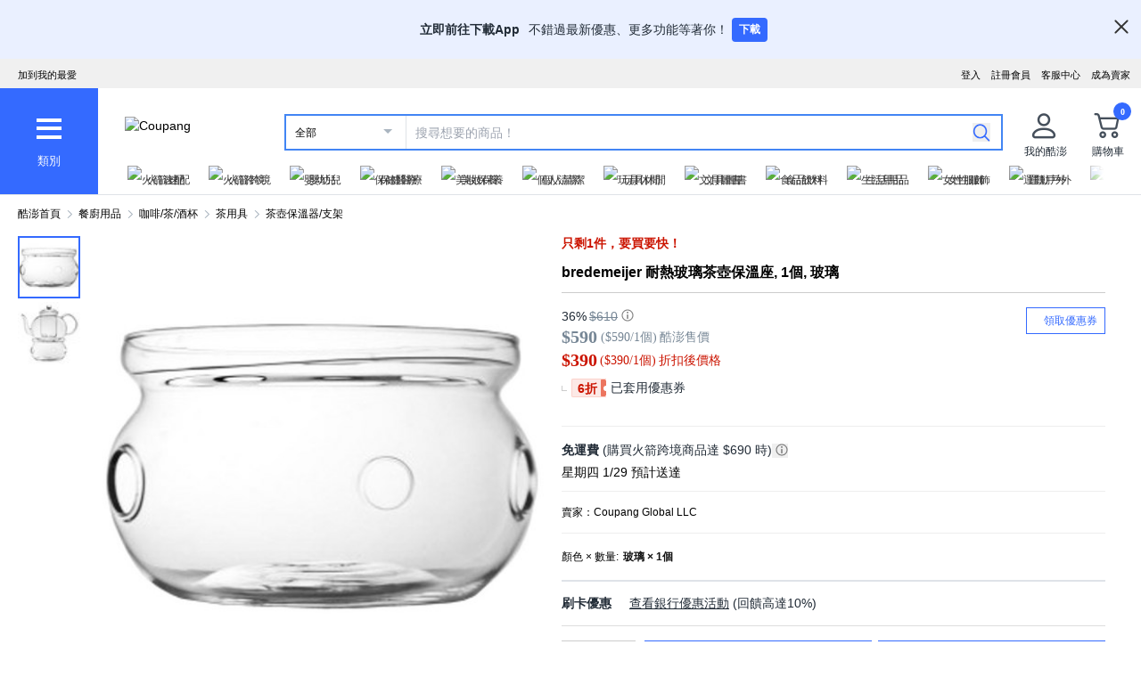

--- FILE ---
content_type: text/html; charset=utf-8
request_url: https://www.tw.coupang.com/products/Bredemeijer-%E9%99%B6%E7%93%B7%E8%8C%B6%E5%A3%BA%E5%8A%A0%E7%86%B1%E5%BA%95%E5%BA%A7-21000157217646?itemId=21000452389079&vendorItemId=21004120567951&sourceType=CATEGORY&rank=7&searchId=bb4446958eb94628a3694eb122f1a5bf&q=
body_size: 76457
content:
<!DOCTYPE html><html lang="zh-TW"><head><meta charSet="utf-8"/><meta name="viewport" content="width=device-width, initial-scale=1"/><meta name="viewport" content="width=device-width, initial-scale=1.0, maximum-scale=1.0, user-scalable=0"/><link rel="stylesheet" href="https://assets.coupangcdn.com/front/sdp-next/_next/static/css/f7785b222b7edf4b.css" crossorigin="anonymous" data-precedence="next"/><link rel="stylesheet" href="https://assets.coupangcdn.com/front/sdp-next/_next/static/css/9072436b78977715.css" crossorigin="anonymous" data-precedence="next"/><link rel="stylesheet" href="https://assets.coupangcdn.com/front/sdp-next/_next/static/css/f6dff0731221879f.css" crossorigin="anonymous" data-precedence="next"/><link rel="stylesheet" href="https://assets.coupangcdn.com/front/sdp-next/_next/static/css/e6852ddbfb832cf6.css" crossorigin="anonymous" data-precedence="next"/><link rel="stylesheet" href="https://assets.coupangcdn.com/front/sdp-next/_next/static/css/20bd6cb63e8b6be4.css" crossorigin="anonymous" data-precedence="next"/><link rel="stylesheet" href="https://assets.coupangcdn.com/front/sdp-next/_next/static/css/74b98dec47f7fbb5.css" crossorigin="anonymous" data-precedence="next"/><link rel="stylesheet" href="https://assets.coupangcdn.com/front/sdp-next/_next/static/css/69f12afea4db0275.css" crossorigin="anonymous" data-precedence="next"/><link rel="stylesheet" href="https://assets.coupangcdn.com/front/sdp-next/_next/static/css/aed556db52831650.css" crossorigin="anonymous" data-precedence="next"/><link rel="stylesheet" href="https://assets.coupangcdn.com/front/sdp-next/_next/static/css/2540e50316423ba2.css" crossorigin="anonymous" data-precedence="next"/><link rel="stylesheet" href="https://assets.coupangcdn.com/front/sdp-next/_next/static/css/b4f0130c411c6479.css" crossorigin="anonymous" data-precedence="next"/><link rel="stylesheet" href="https://assets.coupangcdn.com/front/sdp-next/_next/static/css/56caa1c00badad01.css" crossorigin="anonymous" data-precedence="next"/><link rel="stylesheet" href="https://assets.coupangcdn.com/front/sdp-next/_next/static/css/7f629c8db9ae2c49.css" crossorigin="anonymous" data-precedence="next"/><link rel="stylesheet" href="https://assets.coupangcdn.com/front/sdp-next/_next/static/css/a8b465e3926a2a2e.css" crossorigin="anonymous" data-precedence="next"/><link rel="stylesheet" href="https://assets.coupangcdn.com/front/sdp-next/_next/static/css/3b8412005643341e.css" crossorigin="anonymous" data-precedence="next"/><link rel="stylesheet" href="https://assets.coupangcdn.com/front/sdp-next/_next/static/css/08a05da30bab0e3a.css" crossorigin="anonymous" data-precedence="next"/><link rel="stylesheet" href="https://assets.coupangcdn.com/front/sdp-next/_next/static/css/33b3ba6c3a22259e.css" crossorigin="anonymous" data-precedence="next"/><link rel="preload" as="script" fetchPriority="low" href="https://assets.coupangcdn.com/front/sdp-next/_next/static/chunks/webpack-becde34ab5ea55c4.js" crossorigin=""/><script src="https://assets.coupangcdn.com/front/sdp-next/_next/static/chunks/dcb26fb1-ff3f4b92bfc10d0f.js" async="" crossorigin=""></script><script src="https://assets.coupangcdn.com/front/sdp-next/_next/static/chunks/4417-8c8bb65b7e8b3f14.js" async="" crossorigin=""></script><script src="https://assets.coupangcdn.com/front/sdp-next/_next/static/chunks/main-app-5003e6183580b3b3.js" async="" crossorigin=""></script><script src="https://assets.coupangcdn.com/front/sdp-next/_next/static/chunks/app/global-error-1310f2a469b1424e.js" async="" crossorigin=""></script><script src="https://assets.coupangcdn.com/front/sdp-next/_next/static/chunks/app/not-found-14cfe6d3f550dcaf.js" async="" crossorigin=""></script><script src="https://assets.coupangcdn.com/front/sdp-next/_next/static/chunks/29f6fefa-4cc3fbba8165201e.js" async="" crossorigin=""></script><script src="https://assets.coupangcdn.com/front/sdp-next/_next/static/chunks/952a9b48-689d7189218befb9.js" async="" crossorigin=""></script><script src="https://assets.coupangcdn.com/front/sdp-next/_next/static/chunks/5833-7626b38ca689838c.js" async="" crossorigin=""></script><script src="https://assets.coupangcdn.com/front/sdp-next/_next/static/chunks/5064-337a4e8530a92074.js" async="" crossorigin=""></script><script src="https://assets.coupangcdn.com/front/sdp-next/_next/static/chunks/36-f34ff0465aee499e.js" async="" crossorigin=""></script><script src="https://assets.coupangcdn.com/front/sdp-next/_next/static/chunks/4166-0e8fc2351e9c24f3.js" async="" crossorigin=""></script><script src="https://assets.coupangcdn.com/front/sdp-next/_next/static/chunks/1223-8aacbedc3a47c9b6.js" async="" crossorigin=""></script><script src="https://assets.coupangcdn.com/front/sdp-next/_next/static/chunks/2170-2534d165fbc15761.js" async="" crossorigin=""></script><script src="https://assets.coupangcdn.com/front/sdp-next/_next/static/chunks/5826-1769acd3aa628127.js" async="" crossorigin=""></script><script src="https://assets.coupangcdn.com/front/sdp-next/_next/static/chunks/1140-f0346c7c844338b6.js" async="" crossorigin=""></script><script src="https://assets.coupangcdn.com/front/sdp-next/_next/static/chunks/2044-81ad2b40bc5b81ef.js" async="" crossorigin=""></script><script src="https://assets.coupangcdn.com/front/sdp-next/_next/static/chunks/3098-9543ad7e0f4322cf.js" async="" crossorigin=""></script><script src="https://assets.coupangcdn.com/front/sdp-next/_next/static/chunks/app/products/%5BproductId%5D/page-3b5e6983112590a4.js" async="" crossorigin=""></script><script src="https://assets.coupangcdn.com/front/sdp-next/_next/static/chunks/2185-44bd9b793005bedb.js" async="" crossorigin=""></script><script src="https://assets.coupangcdn.com/front/sdp-next/_next/static/chunks/app/products/%5BproductId%5D/layout-2f585f82eb993523.js" async="" crossorigin=""></script><script async="" src="product" type="application/ld+json">{"@context":"https://schema.org/","@type":"Product","sku":"21000157217646-21000452389079","name":"bredemeijer 耐熱玻璃茶壺保溫座, 1個, 玻璃","image":["https://thumbnail.coupangcdn.com/thumbnails/remote/492x492ex/image/TW_vendor_inventory/67b9/4faadc95a1c2cd93938395ea61420013fa24227d5fe4fc94ae4785512736.jpg","https://thumbnail.coupangcdn.com/thumbnails/remote/492x492ex/image/TW_vendor_inventory/c065/92ef8db29b35faed08361edb1fe9b300a292e601128083dec9ce069495fe.jpg"],"description":"快來酷澎購買bredemeijer 耐熱玻璃茶壺保溫座, 1個, 玻璃並獲取更多優惠！現正優惠中的其他茶壺保溫器/支架產品，立刻到酷澎逛逛。","offers":{"priceCurrency":"TWD","shippingDetails":{"shippingRate":{"@type":"MonetaryAmount","value":"0","currency":"TWD"},"@type":"OfferShippingDetails","shippingDestination":{"addressCountry":"TW","@type":"DefinedRegion"}},"priceSpecification":{"priceCurrency":"TWD","@type":"UnitPriceSpecification","price":"610","priceType":"https://schema.org/StrikethroughPrice"},"@type":"Offer","price":"390","availability":"https://schema.org/InStock","url":"https://www.tw.coupang.com/products/21000157217646?itemId=21000452389079&vendorItemId=21004120567951"}}</script><script async="" src="breadcrumb" type="application/ld+json">{"@context":"https://schema.org","@type":"BreadcrumbList","itemListElement":[{"@type":"ListItem","position":1,"name":"酷澎首頁","item":"https://www.tw.coupang.com"},[{"@type":"ListItem","position":2,"name":"餐廚用品","item":"https://www.tw.coupang.com/categories/%E9%A4%90%E5%BB%9A%E7%94%A8%E5%93%81-544319"},{"@type":"ListItem","position":3,"name":"咖啡/茶/酒杯","item":"https://www.tw.coupang.com/categories/%E5%92%96%E5%95%A1%2F%E8%8C%B6%2F%E9%85%92%E6%9D%AF-544769"},{"@type":"ListItem","position":4,"name":"茶用具","item":"https://www.tw.coupang.com/categories/%E8%8C%B6%E7%94%A8%E5%85%B7-544783"},{"@type":"ListItem","position":5,"name":"茶壺保溫器/支架","item":"https://www.tw.coupang.com/categories/%E8%8C%B6%E5%A3%BA%E4%BF%9D%E6%BA%AB%E5%99%A8%2F%E6%94%AF%E6%9E%B6-544787"}]]}</script><link rel="preload" href="https://front.coupangcdn.com/front-web-next/_next/static/web-adapter/index-D_8eWlH_.js" as="script"/><meta name="format-detection" content="telephone=no, date=no, email=no, address=no"/><link rel="shortcut icon" href="https://image7.coupangcdn.com/image/coupang/favicon/favicon.ico" type="image/x-icon"/><link rel="apple-touch-icon" href="https://image10.coupangcdn.com/image/mobile/v3/web_favicon.png"/><meta http-equiv="x-dns-prefetch-control" content="on"/><link rel="dns-prefetch" href="//assets.coupang.com"/><link rel="dns-prefetch" href="//assets2.coupang.com"/><link rel="dns-prefetch" href="//assets.coupangcdn.com"/><link rel="dns-prefetch" href="//asset1.coupangcdn.com"/><link rel="dns-prefetch" href="//private.coupang.com"/><link rel="dns-prefetch" href="//img1a.coupangcdn.com"/><link rel="dns-prefetch" href="//image1.coupangcdn.com"/><link rel="dns-prefetch" href="//thumbnail1.coupangcdn.com"/><link rel="dns-prefetch" href="//static.coupangcdn.com"/><link rel="dns-prefetch" href="//www.facebook.com"/><link rel="dns-prefetch" href="//www.google.com"/><link rel="dns-prefetch" href="//www.google.co.kr"/><link rel="dns-prefetch" href="//stats.g.doubleclick.net"/><link rel="dns-prefetch" href="//connect.facebook.net"/><title>bredemeijer 耐熱玻璃茶壺保溫座, 1個, 玻璃 - 茶壺保溫器/支架 | 酷澎</title><meta name="description" content="快來酷澎購買bredemeijer 耐熱玻璃茶壺保溫座, 1個, 玻璃並獲取更多優惠！現正優惠中的其他茶壺保溫器/支架產品，立刻到酷澎逛逛。"/><meta property="og:title" content="bredemeijer 耐熱玻璃茶壺保溫座, 1個, 玻璃 - 茶壺保溫器/支架 | 酷澎"/><meta property="og:description" content="快來酷澎購買bredemeijer 耐熱玻璃茶壺保溫座, 1個, 玻璃並獲取更多優惠！現正優惠中的其他茶壺保溫器/支架產品，立刻到酷澎逛逛。"/><meta property="og:url" content="https://www.tw.coupang.com/products/Bredemeijer-%E9%99%B6%E7%93%B7%E8%8C%B6%E5%A3%BA%E5%8A%A0%E7%86%B1%E5%BA%95%E5%BA%A7-21000157217646?vendorItemId=21004120567951"/><meta property="og:image" content="//thumbnail.coupangcdn.com/thumbnails/remote/492x492ex/image/TW_vendor_inventory/67b9/4faadc95a1c2cd93938395ea61420013fa24227d5fe4fc94ae4785512736.jpg"/><meta property="og:image:width" content="492"/><meta property="og:image:height" content="492"/><meta property="og:type" content="website"/><meta property="og:locale" content="zh_TW"/><meta property="og:site_name" content="Coupang"/><link rel="canonical" href="https://www.tw.coupang.com/products/Bredemeijer-%E9%99%B6%E7%93%B7%E8%8C%B6%E5%A3%BA%E5%8A%A0%E7%86%B1%E5%BA%95%E5%BA%A7-21000157217646"/><link href="https://front.coupangcdn.com/front-web-next/_next/static/web-adapter/style-Co6YMTQT.css" rel="stylesheet" data-name="layout"/><meta name="baggage" content="BM1=Akamai-CategorizedBot(claudebot),BM2=monitor,BM3=ArtificialIntelligence(AI)Bots%3A-1%3A"/><script src="https://assets.coupangcdn.com/front/sdp-next/_next/static/chunks/polyfills-42372ed130431b0a.js" crossorigin="anonymous" noModule=""></script></head><body class="fw-font-apple-gothic" data-domain="SDP" data-product-id="21000157217646"><div hidden=""><!--$--><!--/$--></div><div><div id="wa-top-nudge"><img loading="lazy" class="wa-top-nudge-logo" src="//img1a.coupangcdn.com/image/dragonstone/sdp/icon/LauncherIcon.png" alt=""/><div class="wa-top-nudge-text"><strong>立即前往下載App</strong> <p>不錯過最新優惠、更多功能等著你！</p></div><button id="wa-top-nudge-button">下載<div id="wa-top-nudge-popup"><div class="wa-top-nudge-popup-inner"><div class="wa-top-nudge-popup-discount">滿額免運和更多折扣！</div><div class="wa-top-nudge-popup-qr">掃描QR Code下載APP</div><div class="fw-text-center"><img loading="lazy" alt="" class="wa-top-nudge-popup-img fw-inline-block" src="//img1a.coupangcdn.com/image/dragonstone/sdp/mweb/TWAppQrcode.png"/></div><div class="wa-top-nudge-download"><a rel="noreferrer" target="_blank" href="https://www.tw.coupang.com/landing/appstore?platform=ios" id="wa-top-nudge-ios"><img loading="lazy" src="//img1a.coupangcdn.com/image/dragonstone/sdp/mweb/app-store.png" alt="App Store"/></a><a rel="noreferrer" target="_blank" href="https://www.tw.coupang.com/landing/appstore?platform=android" id="wa-top-nudge-android"><img loading="lazy" src="//img1a.coupangcdn.com/image/dragonstone/sdp/mweb/google-play.png" alt="Google Play"/></a></div></div></div></button><div class="wa-top-nudge-close"><span id="wa-top-nudge-close-btn"></span></div></div><div id="wa-config" data-currency="$__" data-arrow-left="https://front.coupangcdn.com/front-web-next/_next/static/media/arrow_left.128503b7.png" data-t="{&quot;94b7db&quot;:&quot;關閉&quot;,&quot;ff1379&quot;:&quot;無法刪除嗎？請再試一次。&quot;,&quot;52624c&quot;:&quot;最近瀏覽過的商品&quot;,&quot;7779d6&quot;:&quot;無。&quot;,&quot;2d47c8&quot;:&quot;請再試一次。&quot;,&quot;back&quot;:&quot;返回&quot;,&quot;4b8d54&quot;:&quot;搜尋&quot;,&quot;990d4f&quot;:&quot;麥克風&quot;,&quot;2bdfeb&quot;:&quot;顯示近期搜尋&quot;,&quot;c8917d&quot;:&quot;關閉近期搜尋&quot;,&quot;fd74f0&quot;:&quot;搜尋字詞&quot;,&quot;8124e8&quot;:&quot;近期&quot;,&quot;fc81e2&quot;:&quot;刪除&quot;,&quot;f3dc4f&quot;:&quot;已關閉儲存近期搜尋功能。&quot;,&quot;4bcb41&quot;:&quot;旅遊/票券&quot;,&quot;0037c7&quot;:&quot;主題館&quot;,&quot;6e50be&quot;:&quot;查看更多&quot;,&quot;a4b69f&quot;:&quot;全部&quot;}" data-search-uri="/search" data-web-domain="https://www.tw.coupang.com"></div><div id="wa-header" class="fw-font-apple-gothic  fw-bg-white s600:fw-static "><div class="fw-bg-[#f0f0f0] " id="wa-top-bar" data-user-name-masked="false" data-top-banner-logging-tc="true"><div style="max-width:1500px" class="fw-m-auto fw-w-full fw-text-[11px]"><menu class="fw-relative fw-float-right *:fw-float-right *:fw-h-[33px] *:fw-pr-[12px] *:fw-pt-[10px]"><li class="fw-hidden s600:fw-block"><a href="https://coupa.ng/cj2oQc">成為賣家</a></li><li class="cs-center fw-group fw-relative"><a href="https://mc.tw.coupang.com/ssr/desktop/contact/faq" data-log="{ id: &#x27;customer_center&#x27;}">客服中心</a><p class="fw-hidden group-hover:fw-block" style="z-index:9999"><a href="https://mc.tw.coupang.com/ssr/desktop/contact/faq" data-log="{ id:&#x27;customer_center_1&#x27; }">常見問題</a><a href="https://mc.tw.coupang.com/ssr/desktop/contact/inquiry" data-log="{ id:&#x27;customer_center_3&#x27; }">1:1 聊天諮詢</a><a href="https://mc.tw.coupang.com/ssr/desktop/contact/voc" data-log="{ id:&#x27;customer_center_2&#x27; }">客戶心聲</a><a href="https://www.tw.coupang.com/article/returns-policy" data-log="{ id:&#x27;customer_center_4&#x27; }">取消/退貨說明</a></p></li><li><a href="https://member.tw.coupang.com/login/memberJoinFrm.pang" title="註冊會員">註冊會員</a></li><li><a href="https://member.tw.coupang.com/login/login.pang?rtnUrl=https%3A%2F%2Fwww.tw.coupang.com%2Fnp%2Fpost%2Flogin%3Fr%3Dhttp%253A%252F%252Fwww.tw.coupang.com%252Fproducts%252FBredemeijer-%2525E9%252599%2525B6%2525E7%252593%2525B7%2525E8%25258C%2525B6%2525E5%2525A3%2525BA%2525E5%25258A%2525A0%2525E7%252586%2525B1%2525E5%2525BA%252595%2525E5%2525BA%2525A7-21000157217646%253FitemId%253D21000452389079%2526vendorItemId%253D21004120567951%2526sourceType%253DCATEGORY%2526rank%253D7%2526searchId%253Dbb4446958eb94628a3694eb122f1a5bf%2526q%253D" title="登入">登入</a></li></menu><menu id="subscribeHeader" class="fw-hidden s600:fw-block"><li class="new-header"><a id="wa-bookmark" data-msg="按下Command+D鍵即可將酷澎網頁新增至我的最愛。" class="bookmark" data-log="{ id: &quot;add_to_favorites&quot; }">加到我的最愛</a></li></menu><div class="fw-invisible fw-clear-both fw-h-[0px]">.</div></div></div><div><select id="wa-category-select" name="component" class="searchCategories search_category_filter fw-hidden"><option value="" data-text="全部">全部</option></select><div style="max-width:1500px" class="fw-mx-auto fw-flex fw-w-full fw-items-center fw-pr-[5px] max-s1024:rlux:fw-bg-[#131516]"><div id="wa-category" class="fw-relative fw-flex fw-h-[48px] fw-w-[48px] fw-cursor-pointer fw-flex-col fw-items-center fw-justify-center fw-bg-[#346aff] rlux:fw-bg-[#131516] s1024:fw-h-[119px] s1024:fw-w-[110px]"><div class="fw-flex fw-h-[24px] fw-w-[24px] fw-flex-col fw-items-center fw-justify-around s1024:fw-h-[28px] s1024:fw-w-[28px]"><div class="fw-h-[1px] fw-w-full fw-bg-white s1024:fw-h-[4px]"></div><div class="fw-h-[1px] fw-w-full fw-bg-white s1024:fw-h-[4px]"></div><div class="fw-h-[1px] fw-w-full fw-bg-white s1024:fw-h-[4px]"></div></div><div class="fw-mt-[15px] fw-hidden fw-text-center fw-text-[13px] fw-font-normal fw-leading-none fw-text-white s1024:fw-block">類別</div><div class="category-layer" id="wa-pc-category" data-icons="https://front.coupangcdn.com/front-web-next/_next/static/media/icons.03b3790b.png" style="z-index:9999"><div class="fw-hidden">購物</div><div id="wa-language" class="fw-border-b fw-border-[#DFE3E8] fw-px-[20px] fw-py-[16px]"><h4 class="fw-bold fw-mb-[16px] fw-font-apple-gothic fw-text-[14px] fw-leading-[17px] fw-text-[#212B36]">語言</h4><div class="wa-language-select__radios fw-flex fw-flex-col fw-gap-[12px]"><div class="wa-radio-container"><label><span class="wa-radio-label "><input type="radio" name="accept-language" value="en-US"/></span><span style="margin-top:2px">English</span></label></div><div class="wa-radio-container"><label><span class="wa-radio-label "><input type="radio" name="accept-language" value="zh-TW"/></span><span style="margin-top:2px">繁體中文(台灣)</span></label></div></div></div><ul class="menu shopping-menu-list fd"></ul><div class="fw-hidden">票券</div><ul class="menu ticket-menu-list fd"></ul><div class="fw-hidden">主題館</div><ul class="menu theme-menu-list menu-divider fd fw-hidden"></ul><ul class="menu ingress-menu-list fd"><li class="ingress-point"><a href="https://coupa.ng/cj2oQc" data-el="seller_signup" data-text="加入酷澎商城">加入酷澎商城</a></li></ul><div id="wa-app-links" class="fw-bg-[#F1F4F6] fw-pt-[8px]"><div class="fw-flex fw-flex-col fw-justify-around fw-gap-[12px] fw-bg-white fw-py-[12px] fw-pl-[20px]"><div class="fw-cursor-default"><img loading="lazy" src="https://front.coupangcdn.com/front-web-next/_next/static/media/launch-icon.f4f7f452.png" width="26" height="26" alt="" class="fw-inline-block"/> 下載酷澎APP</div><div><a href="https://www.tw.coupang.com/landing/appstore?platform=ios"><img loading="lazy" src="https://front.coupangcdn.com/front-web-next/_next/static/media/app-store.26648395.png" width="93" height="30" alt=""/></a></div><div><a href="https://www.tw.coupang.com/landing/appstore?platform=android"><img loading="lazy" src="https://front.coupangcdn.com/front-web-next/_next/static/media/google-play.08cdd5c1.png" width="106" height="30" alt=""/></a></div></div></div><div class="loader-wrapper"><span class="loader"></span></div></div><div class="fw-absolute fw-left-0 fw-top-[114px] fw-z-10 fw-hidden fw-w-[220px] fw-overflow-auto fw-bg-white fw-shadow-md" id="wa-mobile-category" style="z-index:9999"><div id="wa-mobile-category-language"></div><div id="wa-category-list-wrap"></div><div id="wa-mobile-category-app-links"></div><div class="loader-wrapper"><span class="loader"></span></div></div></div><div class="fw-flex fw-flex-1 fw-flex-col max-s1024:fw-h-[48px]"><div class="fw-ml-[16px] fw-flex fw-items-center fw-justify-between max-s1024:fw-h-[48px] s1024:fw-ml-[30px] s1024:fw-mt-[20px]"><a href="https://www.tw.coupang.com" class="fw-mr-[25px] fw-inline-block fw-flex-none" data-log="{ id: &#x27;coupang_header_logo_click&#x27; }"><img loading="lazy" class="fw-h-[23px] fw-w-[101px] s1024:fw-h-[36px] s1024:fw-w-[154px]" src="//image7.coupangcdn.com/image/coupang/common/logo_coupang_w350.png" alt="Coupang"/></a><form id="wa-search-form" class="product-search search-form fw-flex fw-flex-1 fw-items-center fw-border-0 fw-hidden s1024:fw-flex fw-border-2 rlux:fw-border-bluegray-1000" action="/search"><div class="select--category fw-w-[90px] s500:fw-w-[135px]"><span class="select--category--button"></span><a class="select--category__current rlux:fw-text-bluegray-800" id="currentCategoryText">全部</a></div><div class="header-searchForm fw-relative fw-flex-1"><input type="text" maxLength="49" placeholder="搜尋想要的商品！" class="headerSearchKeyword coupang-search fw-h-full fw-w-full fw-bg-white fw-indent-[10px] fw-text-[14px] fw-outline-none rlux:fw-text-bluegray-1000 rlux:placeholder:fw-text-bluegray-800" title="酷澎商品搜尋" autoComplete="off" name="q" value=""/><input type="hidden" name="traceId"/><div class="headerPopupWords popularity-words" style="z-index:9999"><div class="autocomplete_wrap"></div><div class="history-btns"><span class="delete-all-kwdhistory del-button">全部刪除</span><span class="history-on-off on">關閉近期搜尋</span></div></div></div><a class="speech-mic fw-mr-[12px] fw-hidden fw-flex-none fw-cursor-pointer"></a><button type="submit" class="headerSearchBtn fw-mr-[12px] fw-inline-block fw-flex-none" title="搜尋"><img loading="lazy" alt="" width="20" height="21" src="https://front.coupangcdn.com/front-web-next/_next/static/media/search.85cd3dbf.png"/></button><input type="hidden" name="channel" value="user"/></form><ul class="icon-menus fw-flex"><li class="my-coupang fw-group fw-relative fw-mx-[24px] fw-flex fw-items-center"><a id="wa-mycoupang-link" href="https://mc.tw.coupang.com/ssr/desktop/order/list" data-log="{ id: &#x27;mycoupang&#x27;}"><img loading="lazy" alt="" class="fw-h-[36px] fw-w-[36px] s1024:fw-h-[44px] s1024:fw-w-[44px]" src="https://front.coupangcdn.com/front-web-next/_next/static/media/person.07e45e52.png"/><div class="fw-hidden fw-text-center s1024:fw-block">我的酷澎</div></a><p class="my-coupang-menu fw-top-[29px] fw-hidden group-hover:fw-block s1024:fw-top-[52px]" style="z-index:9999"><span class="wrapper"><i class="arrow"></i><a href="https://mc.tw.coupang.com/ssr/desktop/order/list" data-log="{ id: &#x27;mycoupang_1&#x27;}">訂單列表</a><a href="https://mc.tw.coupang.com/ssr/desktop/cancel-return-exchange/list" data-log="{ id: &#x27;mycoupang_2&#x27;}">取消／退貨</a></span></p></li><li class="cart w-mr-0 fw-relative fw-flex s1024:fw-mr-[10px]" id="wa-cart-menu"><a id="wa-cart-link" href="//cart.tw.coupang.com/cart" data-log="{ id: &#x27;cart&#x27; }" data-callcartcountwebapi="A"><img loading="lazy" src="https://front.coupangcdn.com/front-web-next/_next/static/media/cart.ccef8f9e.png" class="fw-h-[36px] fw-w-[36px] s1024:fw-h-[44px] s1024:fw-w-[44px]" alt=""/><em id="headerCartCount" class="fw-right-[-4px] fw-top-[-4px]"></em><div class="fw-hidden fw-text-center s1024:fw-block">購物車</div></a><div class="fw-top-[29px] fw-hidden s1024:fw-top-[52px]" style="z-index:9999" id="wa-cart-preview"><span class="wrapper"><i class="arrow"></i><div id="wa-cart-content"><div class="loader-wrapper"><span class="loader"></span></div></div><div id="wa-cart-empty"><ul><li class="empty-cart">您的購物車中尚無任何商品。</li></ul></div><a href="//cart.tw.coupang.com/cart" id="wa-cart-btn"><span><span>查看所有購物車</span><i class="blue-arrow"></i></span></a></span></div></li></ul></div><div class="fw-mt-[8px] fw-hidden fw-items-center fw-justify-between s1024:fw-flex"><div id="quick-category-pc" class=" gnb-menu-container fw-hidden fw-pl-[20px] s600:fw-block"><a class="gnb-menu-btn gnb-menu-btn-left" tabindex="0"><span></span></a><div class="fw-w-0"><ul class="gnb-menu-scroll"><li class="gnb-menu-item"><a href="https://www.tw.coupang.com/categories/%E7%81%AB%E7%AE%AD%E9%80%9F%E9%85%8D-521985" class="" data-log="{ id:&#x27;gnb_menu_item_GNB_V2&#x27;, param:{sectionId:&#x27;rocketdelivery&#x27;} }"><img loading="lazy" class="gnb-menu-item__icon" alt="火箭速配" src="https://img1a.coupangcdn.com/image/coupang/home/icons/rocket_icon@3x.png"/><span>火箭速配</span></a></li><li class="gnb-menu-item"><a href="https://www.tw.coupang.com/categories/%E7%81%AB%E7%AE%AD%E8%B7%A8%E5%A2%83-509025" class="" data-log="{ id:&#x27;gnb_menu_item_GNB_V2&#x27;, param:{sectionId:&#x27;coupangglobal&#x27;} }"><img loading="lazy" class="gnb-menu-item__icon" alt="火箭跨境" src="https://img1a.coupangcdn.com/image/coupang/home/icons/rocket_oversea_tw_tipless.png"/><span>火箭跨境</span></a></li><li class="gnb-menu-item"><a href="https://www.tw.coupang.com/categories/%E5%AC%B0%E5%B9%BC%E5%85%92-542833" class="" data-log="{ id:&#x27;gnb_menu_item_GNB_V2&#x27;, param:{sectionId:&#x27;BABY&#x27;} }"><img loading="lazy" class="gnb-menu-item__icon" alt="嬰幼兒" src="https://img1a.coupangcdn.com/image/coupang/home/icons/dawn-1424-baby1x.png"/><span>嬰幼兒</span></a></li><li class="gnb-menu-item"><a href="https://www.tw.coupang.com/categories/%E4%BF%9D%E5%81%A5%E9%86%AB%E7%99%82-541994" class="" data-log="{ id:&#x27;gnb_menu_item_GNB_V2&#x27;, param:{sectionId:&#x27;HEALTH&#x27;} }"><img loading="lazy" class="gnb-menu-item__icon" alt="保健醫療" src="https://img1a.coupangcdn.com/image/coupang/home/icons/dawn-1424-healthfood1x.png"/><span>保健醫療</span></a></li><li class="gnb-menu-item"><a href="https://www.tw.coupang.com/categories/%E7%BE%8E%E5%A6%9D%E4%BF%9D%E9%A4%8A-542530" class="" data-log="{ id:&#x27;gnb_menu_item_GNB_V2&#x27;, param:{sectionId:&#x27;BEAUTY&#x27;} }"><img loading="lazy" class="gnb-menu-item__icon" alt="美妝保養" src="https://img1a.coupangcdn.com/image/coupang/home/icons/dawn-1424-beauty1x.png"/><span>美妝保養</span></a></li><li class="gnb-menu-item"><a href="https://www.tw.coupang.com/categories/%E5%80%8B%E4%BA%BA%E6%B8%85%E6%BD%94-556211" class="" data-log="{ id:&#x27;gnb_menu_item_GNB_V2&#x27;, param:{sectionId:&#x27;PERSONAL_CARE&#x27;} }"><img loading="lazy" class="gnb-menu-item__icon" alt="個人清潔" src="https://img1a.coupangcdn.com/image/coupang/home/icons/dawn-1424-clean1x.png"/><span>個人清潔</span></a></li><li class="gnb-menu-item"><a href="https://www.tw.coupang.com/categories/%E7%8E%A9%E5%85%B7%E4%BC%91%E9%96%92-550280" class="" data-log="{ id:&#x27;gnb_menu_item_GNB_V2&#x27;, param:{sectionId:&#x27;TOYS&#x27;} }"><img loading="lazy" class="gnb-menu-item__icon" alt="玩具休閒" src="https://img1a.coupangcdn.com/image/coupang/home/icons/dawn-1424-toy1x.png"/><span>玩具休閒</span></a></li><li class="gnb-menu-item"><a href="https://www.tw.coupang.com/categories/%E6%96%87%E5%85%B7%E5%9C%96%E6%9B%B8-548750" class="" data-log="{ id:&#x27;gnb_menu_item_GNB_V2&#x27;, param:{sectionId:&#x27;STATIONARY&#x27;} }"><img loading="lazy" class="gnb-menu-item__icon" alt="文具圖書" src="https://img1a.coupangcdn.com/image/coupang/home/icons/dawn-1424-pencils1x.png"/><span>文具圖書</span></a></li><li class="gnb-menu-item"><a href="https://www.tw.coupang.com/categories/%E9%A3%9F%E5%93%81%E9%A3%B2%E6%96%99-541149" class="" data-log="{ id:&#x27;gnb_menu_item_GNB_V2&#x27;, param:{sectionId:&#x27;FOOD&#x27;} }"><img loading="lazy" class="gnb-menu-item__icon" alt="食品飲料" src="https://img1a.coupangcdn.com/image/component_52_asset/component_52_asset_51199702-7be7-482e-8581-92fc7573cf55.png"/><span>食品飲料</span></a></li><li class="gnb-menu-item"><a href="https://www.tw.coupang.com/categories/%E7%94%9F%E6%B4%BB%E7%94%A8%E5%93%81-545044" class="" data-log="{ id:&#x27;gnb_menu_item_GNB_V2&#x27;, param:{sectionId:&#x27;HOUSEHOLD_GOODS&#x27;} }"><img loading="lazy" class="gnb-menu-item__icon" alt="生活用品" src="https://img1a.coupangcdn.com/image/component_52_asset/component_52_asset_aa79f1a1-9e49-4f52-95bc-bc027afa528f.png"/><span>生活用品</span></a></li><li class="gnb-menu-item"><a href="https://www.tw.coupang.com/categories/%E5%A5%B3%E6%80%A7%E6%9C%8D%E9%A3%BE-547117" class="" data-log="{ id:&#x27;gnb_menu_item_GNB_V2&#x27;, param:{sectionId:&#x27;FASHION&#x27;} }"><img loading="lazy" class="gnb-menu-item__icon" alt="女性服飾" src="https://img1a.coupangcdn.com/image/component_52_asset/component_52_asset_e4958bff-804a-4b3b-bb9e-4a0ef2a1a735.png"/><span>女性服飾</span></a></li><li class="gnb-menu-item"><a href="https://www.tw.coupang.com/categories/%E9%81%8B%E5%8B%95%E6%88%B6%E5%A4%96-547412" class="" data-log="{ id:&#x27;gnb_menu_item_GNB_V2&#x27;, param:{sectionId:&#x27;SPORTS_OUTDOORS&#x27;} }"><img loading="lazy" class="gnb-menu-item__icon" alt="運動戶外" src="https://img1a.coupangcdn.com/image/component_52_asset/component_52_asset_d61caa03-324b-4210-9f03-389069097c06.png"/><span>運動戶外</span></a></li><li class="gnb-menu-item"><a href="https://www.tw.coupang.com/categories/%E6%95%B8%E4%BD%8D%E5%AE%B6%E9%9B%BB-549477" class="" data-log="{ id:&#x27;gnb_menu_item_GNB_V2&#x27;, param:{sectionId:&#x27;ELECTRICS&#x27;} }"><img loading="lazy" class="gnb-menu-item__icon" alt="數位家電" src="https://img1a.coupangcdn.com/image/coupang/home/icons/dawn-1424-electri1x.png"/><span>數位家電</span></a></li><li class="gnb-menu-item"><a href="https://www.tw.coupang.com/categories/%E5%BB%9A%E6%88%BF%E7%94%A8%E5%93%81-544319" class="" data-log="{ id:&#x27;gnb_menu_item_GNB_V2&#x27;, param:{sectionId:&#x27;KITCHEN&#x27;} }"><img loading="lazy" class="gnb-menu-item__icon" alt="廚房用品" src="https://img1a.coupangcdn.com/image/component_52_asset/component_52_asset_f9ad05ff-0dcd-42e8-b60b-d90bbbcc720f.png"/><span>廚房用品</span></a></li><li class="gnb-menu-item"><a href="https://www.tw.coupang.com/categories/%E5%AE%A4%E5%85%A7%E5%AE%B6%E5%B1%85-546254" class="" data-log="{ id:&#x27;gnb_menu_item_GNB_V2&#x27;, param:{sectionId:&#x27;HOME_INTERIOR&#x27;} }"><img loading="lazy" class="gnb-menu-item__icon" alt="室內家居" src="https://img1a.coupangcdn.com/image/coupang/home/icons/dawn-1424-home1x.png"/><span>室內家居</span></a></li><li class="gnb-menu-item"><a href="https://www.tw.coupang.com/categories/%E5%AF%B5%E7%89%A9-551363" class="" data-log="{ id:&#x27;gnb_menu_item_GNB_V2&#x27;, param:{sectionId:&#x27;PETS&#x27;} }"><img loading="lazy" class="gnb-menu-item__icon" alt="寵物" src="https://img1a.coupangcdn.com/image/coupang/home/icons/dawn-1424-puppy1x.png"/><span>寵物</span></a></li><li class="gnb-menu-item"><a href="https://coupa.ng/cj2oQD" class="" data-log="{ id:&#x27;gnb_menu_item_GNB_V2&#x27;, param:{sectionId:&#x27;SELL_ON_COUPANG&#x27;} }"><img loading="lazy" class="gnb-menu-item__icon" alt="加入酷澎商城" src="https://image.coupangcdn.com/image/coupang/home/icons/web/tw/web_gnd_sellershop_v1.png"/><span>加入酷澎商城</span><i class="in " data-new-tag-exposure-mills="0"></i></a></li></ul></div><a class="gnb-menu-btn gnb-menu-btn-right gnb-menu-btn-active" tabindex="0"><span></span></a></div></div></div></div><div class="fw-block fw-border-b-[1px] fw-border-t-[1px] fw-border-[#C4CDD5] fw-p-[10px] s1024:fw-hidden"><form id="wa-search-form-tablet" class="product-search search-form fw-flex fw-flex-1 fw-items-center fw-border-0  fw-border-2 rlux:fw-border-bluegray-1000" action="/search"><div class="select--category fw-w-[90px] s500:fw-w-[135px]"><span class="select--category--button"></span><a class="select--category__current rlux:fw-text-bluegray-800" id="currentCategoryText">全部</a></div><div class="header-searchForm fw-relative fw-flex-1"><input type="text" maxLength="49" placeholder="搜尋想要的商品！" class="headerSearchKeyword coupang-search fw-h-full fw-w-full fw-bg-white fw-indent-[10px] fw-text-[14px] fw-outline-none rlux:fw-text-bluegray-1000 rlux:placeholder:fw-text-bluegray-800" title="酷澎商品搜尋" autoComplete="off" name="q" value=""/><input type="hidden" name="traceId"/><div class="headerPopupWords popularity-words" style="z-index:9999"><div class="autocomplete_wrap"></div><div class="history-btns"><span class="delete-all-kwdhistory del-button">全部刪除</span><span class="history-on-off on">關閉近期搜尋</span></div></div></div><a class="speech-mic fw-mr-[12px] fw-hidden fw-flex-none fw-cursor-pointer"></a><button type="submit" class="headerSearchBtn fw-mr-[12px] fw-inline-block fw-flex-none" title="搜尋"><img loading="lazy" alt="" width="20" height="21" src="https://front.coupangcdn.com/front-web-next/_next/static/media/search.85cd3dbf.png"/></button><input type="hidden" name="channel" value="user"/></form></div><div class="fw-mt-[8px] fw-hidden fw-items-center fw-justify-between s768:fw-flex s1024:fw-hidden"><div id="quick-category-tablet" class=" gnb-menu-container fw-hidden fw-pl-[20px] s600:fw-block"><a class="gnb-menu-btn gnb-menu-btn-left" tabindex="0"><span></span></a><div class="fw-w-0"><ul class="gnb-menu-scroll"><li class="gnb-menu-item"><a href="https://www.tw.coupang.com/categories/%E7%81%AB%E7%AE%AD%E9%80%9F%E9%85%8D-521985" class="" data-log="{ id:&#x27;gnb_menu_item_GNB_V2&#x27;, param:{sectionId:&#x27;rocketdelivery&#x27;} }"><img loading="lazy" class="gnb-menu-item__icon" alt="火箭速配" src="https://img1a.coupangcdn.com/image/coupang/home/icons/rocket_icon@3x.png"/><span>火箭速配</span></a></li><li class="gnb-menu-item"><a href="https://www.tw.coupang.com/categories/%E7%81%AB%E7%AE%AD%E8%B7%A8%E5%A2%83-509025" class="" data-log="{ id:&#x27;gnb_menu_item_GNB_V2&#x27;, param:{sectionId:&#x27;coupangglobal&#x27;} }"><img loading="lazy" class="gnb-menu-item__icon" alt="火箭跨境" src="https://img1a.coupangcdn.com/image/coupang/home/icons/rocket_oversea_tw_tipless.png"/><span>火箭跨境</span></a></li><li class="gnb-menu-item"><a href="https://www.tw.coupang.com/categories/%E5%AC%B0%E5%B9%BC%E5%85%92-542833" class="" data-log="{ id:&#x27;gnb_menu_item_GNB_V2&#x27;, param:{sectionId:&#x27;BABY&#x27;} }"><img loading="lazy" class="gnb-menu-item__icon" alt="嬰幼兒" src="https://img1a.coupangcdn.com/image/coupang/home/icons/dawn-1424-baby1x.png"/><span>嬰幼兒</span></a></li><li class="gnb-menu-item"><a href="https://www.tw.coupang.com/categories/%E4%BF%9D%E5%81%A5%E9%86%AB%E7%99%82-541994" class="" data-log="{ id:&#x27;gnb_menu_item_GNB_V2&#x27;, param:{sectionId:&#x27;HEALTH&#x27;} }"><img loading="lazy" class="gnb-menu-item__icon" alt="保健醫療" src="https://img1a.coupangcdn.com/image/coupang/home/icons/dawn-1424-healthfood1x.png"/><span>保健醫療</span></a></li><li class="gnb-menu-item"><a href="https://www.tw.coupang.com/categories/%E7%BE%8E%E5%A6%9D%E4%BF%9D%E9%A4%8A-542530" class="" data-log="{ id:&#x27;gnb_menu_item_GNB_V2&#x27;, param:{sectionId:&#x27;BEAUTY&#x27;} }"><img loading="lazy" class="gnb-menu-item__icon" alt="美妝保養" src="https://img1a.coupangcdn.com/image/coupang/home/icons/dawn-1424-beauty1x.png"/><span>美妝保養</span></a></li><li class="gnb-menu-item"><a href="https://www.tw.coupang.com/categories/%E5%80%8B%E4%BA%BA%E6%B8%85%E6%BD%94-556211" class="" data-log="{ id:&#x27;gnb_menu_item_GNB_V2&#x27;, param:{sectionId:&#x27;PERSONAL_CARE&#x27;} }"><img loading="lazy" class="gnb-menu-item__icon" alt="個人清潔" src="https://img1a.coupangcdn.com/image/coupang/home/icons/dawn-1424-clean1x.png"/><span>個人清潔</span></a></li><li class="gnb-menu-item"><a href="https://www.tw.coupang.com/categories/%E7%8E%A9%E5%85%B7%E4%BC%91%E9%96%92-550280" class="" data-log="{ id:&#x27;gnb_menu_item_GNB_V2&#x27;, param:{sectionId:&#x27;TOYS&#x27;} }"><img loading="lazy" class="gnb-menu-item__icon" alt="玩具休閒" src="https://img1a.coupangcdn.com/image/coupang/home/icons/dawn-1424-toy1x.png"/><span>玩具休閒</span></a></li><li class="gnb-menu-item"><a href="https://www.tw.coupang.com/categories/%E6%96%87%E5%85%B7%E5%9C%96%E6%9B%B8-548750" class="" data-log="{ id:&#x27;gnb_menu_item_GNB_V2&#x27;, param:{sectionId:&#x27;STATIONARY&#x27;} }"><img loading="lazy" class="gnb-menu-item__icon" alt="文具圖書" src="https://img1a.coupangcdn.com/image/coupang/home/icons/dawn-1424-pencils1x.png"/><span>文具圖書</span></a></li><li class="gnb-menu-item"><a href="https://www.tw.coupang.com/categories/%E9%A3%9F%E5%93%81%E9%A3%B2%E6%96%99-541149" class="" data-log="{ id:&#x27;gnb_menu_item_GNB_V2&#x27;, param:{sectionId:&#x27;FOOD&#x27;} }"><img loading="lazy" class="gnb-menu-item__icon" alt="食品飲料" src="https://img1a.coupangcdn.com/image/component_52_asset/component_52_asset_51199702-7be7-482e-8581-92fc7573cf55.png"/><span>食品飲料</span></a></li><li class="gnb-menu-item"><a href="https://www.tw.coupang.com/categories/%E7%94%9F%E6%B4%BB%E7%94%A8%E5%93%81-545044" class="" data-log="{ id:&#x27;gnb_menu_item_GNB_V2&#x27;, param:{sectionId:&#x27;HOUSEHOLD_GOODS&#x27;} }"><img loading="lazy" class="gnb-menu-item__icon" alt="生活用品" src="https://img1a.coupangcdn.com/image/component_52_asset/component_52_asset_aa79f1a1-9e49-4f52-95bc-bc027afa528f.png"/><span>生活用品</span></a></li><li class="gnb-menu-item"><a href="https://www.tw.coupang.com/categories/%E5%A5%B3%E6%80%A7%E6%9C%8D%E9%A3%BE-547117" class="" data-log="{ id:&#x27;gnb_menu_item_GNB_V2&#x27;, param:{sectionId:&#x27;FASHION&#x27;} }"><img loading="lazy" class="gnb-menu-item__icon" alt="女性服飾" src="https://img1a.coupangcdn.com/image/component_52_asset/component_52_asset_e4958bff-804a-4b3b-bb9e-4a0ef2a1a735.png"/><span>女性服飾</span></a></li><li class="gnb-menu-item"><a href="https://www.tw.coupang.com/categories/%E9%81%8B%E5%8B%95%E6%88%B6%E5%A4%96-547412" class="" data-log="{ id:&#x27;gnb_menu_item_GNB_V2&#x27;, param:{sectionId:&#x27;SPORTS_OUTDOORS&#x27;} }"><img loading="lazy" class="gnb-menu-item__icon" alt="運動戶外" src="https://img1a.coupangcdn.com/image/component_52_asset/component_52_asset_d61caa03-324b-4210-9f03-389069097c06.png"/><span>運動戶外</span></a></li><li class="gnb-menu-item"><a href="https://www.tw.coupang.com/categories/%E6%95%B8%E4%BD%8D%E5%AE%B6%E9%9B%BB-549477" class="" data-log="{ id:&#x27;gnb_menu_item_GNB_V2&#x27;, param:{sectionId:&#x27;ELECTRICS&#x27;} }"><img loading="lazy" class="gnb-menu-item__icon" alt="數位家電" src="https://img1a.coupangcdn.com/image/coupang/home/icons/dawn-1424-electri1x.png"/><span>數位家電</span></a></li><li class="gnb-menu-item"><a href="https://www.tw.coupang.com/categories/%E5%BB%9A%E6%88%BF%E7%94%A8%E5%93%81-544319" class="" data-log="{ id:&#x27;gnb_menu_item_GNB_V2&#x27;, param:{sectionId:&#x27;KITCHEN&#x27;} }"><img loading="lazy" class="gnb-menu-item__icon" alt="廚房用品" src="https://img1a.coupangcdn.com/image/component_52_asset/component_52_asset_f9ad05ff-0dcd-42e8-b60b-d90bbbcc720f.png"/><span>廚房用品</span></a></li><li class="gnb-menu-item"><a href="https://www.tw.coupang.com/categories/%E5%AE%A4%E5%85%A7%E5%AE%B6%E5%B1%85-546254" class="" data-log="{ id:&#x27;gnb_menu_item_GNB_V2&#x27;, param:{sectionId:&#x27;HOME_INTERIOR&#x27;} }"><img loading="lazy" class="gnb-menu-item__icon" alt="室內家居" src="https://img1a.coupangcdn.com/image/coupang/home/icons/dawn-1424-home1x.png"/><span>室內家居</span></a></li><li class="gnb-menu-item"><a href="https://www.tw.coupang.com/categories/%E5%AF%B5%E7%89%A9-551363" class="" data-log="{ id:&#x27;gnb_menu_item_GNB_V2&#x27;, param:{sectionId:&#x27;PETS&#x27;} }"><img loading="lazy" class="gnb-menu-item__icon" alt="寵物" src="https://img1a.coupangcdn.com/image/coupang/home/icons/dawn-1424-puppy1x.png"/><span>寵物</span></a></li><li class="gnb-menu-item"><a href="https://coupa.ng/cj2oQD" class="" data-log="{ id:&#x27;gnb_menu_item_GNB_V2&#x27;, param:{sectionId:&#x27;SELL_ON_COUPANG&#x27;} }"><img loading="lazy" class="gnb-menu-item__icon" alt="加入酷澎商城" src="https://image.coupangcdn.com/image/coupang/home/icons/web/tw/web_gnd_sellershop_v1.png"/><span>加入酷澎商城</span><i class="in " data-new-tag-exposure-mills="0"></i></a></li></ul></div><a class="gnb-menu-btn gnb-menu-btn-right gnb-menu-btn-active" tabindex="0"><span></span></a></div></div></div></div><div class="fw-relative"><article id="wa-sidebar" style="z-index:9900" class="fw-absolute fw-hidden "><ul class="promotion-banner"></ul><section id="wa-recent-view" data-fodium="//reco.tw.coupang.com" data-hiderecentview="false"><div class="side-cart"><a href="//cart.tw.coupang.com/cart" data-log="{&quot;logCategory&quot;:&quot;event&quot;, &quot;logType&quot;:&quot;click&quot;, &quot;logLabel&quot;:&quot;cart&quot;,&quot;grp&quot;:&quot;sideBar&quot;}"><span class="fw-inline-block fw-text-[11px] fw-leading-[13px]">購物車</span><em class="cart-count"></em></a></div><div class="recently-viewed-products"><span class="fw-inline-block fw-text-[11px] fw-leading-[13px]">最近瀏覽商品</span><em class="total-element"></em></div><div class="recently-viewed-list"><ul class="recently-viewed-page"></ul><p class="recent-viewed-paging"><span class="counter"><strong class="pageNumber"></strong>/<em class="total-pages"></em></span><span class="recentlyViewedBtn"><a href="回到上一頁" class="move prev">prev</a><a href="前往下一頁" class="move next">next</a></span></p></div></section></article></div><div id="wa-goto-top" style="z-index:9950" class=""><button class="goto-top__button"><i class="goto-top__arrow"></i></button></div><div id="wa-banners"></div></div><script>
          
          window['__weblog_args__']={"pageName":"sdp","domain":"sdp","apiVersion":"V3","withCredential":true};
          window['__jslog_args__']={"applicationId":"sdp_next","domain":"sdp_next","pageName":"sdp","instanceId":"primary-green-8675964888-7lfn5"};
          </script><style>
            body {
              --adjust-font-size: 2px;
            }
          </style><div data-overlay-container="true"><div class="sdp-content twc-m-auto twc-min-w-[320px] twc-px-[16px] md:twc-px-[20px] max-[600px]:twc-pb-[58px] twc-border-t-[1px] twc-border-[#dfe3e8] twc-max-w-[1500px]"><ul class="breadcrumb twc-flex twc-items-center twc-text-[12px] twc-flex-wrap"><li class="twc-flex twc-items-center twc-pb-[16px] twc-pt-[12px]"><a href="https://www.tw.coupang.com" class="hover:twc-text-[#008cff] hover:twc-underline">酷澎首頁</a><svg class="breadcrumb-arrow-icon twc-mx-[4px]" width="12" height="13" viewBox="0 0 12 13" fill="none" xmlns="http://www.w3.org/2000/svg"><path d="M3.8859 2.15732C4.0606 1.9717 4.34367 1.94925 4.54434 2.09575L4.59268 2.1359L8.84268 6.1359C9.03746 6.31922 9.05137 6.61975 8.88442 6.81982L8.84268 6.8641L4.59268 10.8641C4.3916 11.0534 4.07516 11.0438 3.8859 10.8427C3.7112 10.6571 3.70593 10.3732 3.86432 10.1817L3.90732 10.1359L7.77 6.50001L3.90732 2.8641C3.7217 2.6894 3.69925 2.40634 3.84575 2.20566L3.8859 2.15732Z" fill="#AAB5C0"></path></svg></li><li class="twc-flex twc-items-center twc-pb-[16px] twc-pt-[12px]"><a class="hover:twc-text-[#008cff] hover:twc-underline" title="餐廚用品" href="https://www.tw.coupang.com/categories/%E9%A4%90%E5%BB%9A%E7%94%A8%E5%93%81-544319?eventCategory=breadcrumb">餐廚用品</a><svg class="breadcrumb-arrow-icon twc-mx-[4px]" width="12" height="13" viewBox="0 0 12 13" fill="none" xmlns="http://www.w3.org/2000/svg"><path d="M3.8859 2.15732C4.0606 1.9717 4.34367 1.94925 4.54434 2.09575L4.59268 2.1359L8.84268 6.1359C9.03746 6.31922 9.05137 6.61975 8.88442 6.81982L8.84268 6.8641L4.59268 10.8641C4.3916 11.0534 4.07516 11.0438 3.8859 10.8427C3.7112 10.6571 3.70593 10.3732 3.86432 10.1817L3.90732 10.1359L7.77 6.50001L3.90732 2.8641C3.7217 2.6894 3.69925 2.40634 3.84575 2.20566L3.8859 2.15732Z" fill="#AAB5C0"></path></svg></li><li class="twc-flex twc-items-center twc-pb-[16px] twc-pt-[12px]"><a class="hover:twc-text-[#008cff] hover:twc-underline" title="咖啡/茶/酒杯" href="https://www.tw.coupang.com/categories/%E5%92%96%E5%95%A1%2F%E8%8C%B6%2F%E9%85%92%E6%9D%AF-544769?eventCategory=breadcrumb">咖啡/茶/酒杯</a><svg class="breadcrumb-arrow-icon twc-mx-[4px]" width="12" height="13" viewBox="0 0 12 13" fill="none" xmlns="http://www.w3.org/2000/svg"><path d="M3.8859 2.15732C4.0606 1.9717 4.34367 1.94925 4.54434 2.09575L4.59268 2.1359L8.84268 6.1359C9.03746 6.31922 9.05137 6.61975 8.88442 6.81982L8.84268 6.8641L4.59268 10.8641C4.3916 11.0534 4.07516 11.0438 3.8859 10.8427C3.7112 10.6571 3.70593 10.3732 3.86432 10.1817L3.90732 10.1359L7.77 6.50001L3.90732 2.8641C3.7217 2.6894 3.69925 2.40634 3.84575 2.20566L3.8859 2.15732Z" fill="#AAB5C0"></path></svg></li><li class="twc-flex twc-items-center twc-pb-[16px] twc-pt-[12px]"><a class="hover:twc-text-[#008cff] hover:twc-underline" title="茶用具" href="https://www.tw.coupang.com/categories/%E8%8C%B6%E7%94%A8%E5%85%B7-544783?eventCategory=breadcrumb">茶用具</a><svg class="breadcrumb-arrow-icon twc-mx-[4px]" width="12" height="13" viewBox="0 0 12 13" fill="none" xmlns="http://www.w3.org/2000/svg"><path d="M3.8859 2.15732C4.0606 1.9717 4.34367 1.94925 4.54434 2.09575L4.59268 2.1359L8.84268 6.1359C9.03746 6.31922 9.05137 6.61975 8.88442 6.81982L8.84268 6.8641L4.59268 10.8641C4.3916 11.0534 4.07516 11.0438 3.8859 10.8427C3.7112 10.6571 3.70593 10.3732 3.86432 10.1817L3.90732 10.1359L7.77 6.50001L3.90732 2.8641C3.7217 2.6894 3.69925 2.40634 3.84575 2.20566L3.8859 2.15732Z" fill="#AAB5C0"></path></svg></li><li class="twc-flex twc-items-center twc-pb-[16px] twc-pt-[12px]"><a class="hover:twc-text-[#008cff] hover:twc-underline" title="茶壺保溫器/支架" href="https://www.tw.coupang.com/categories/%E8%8C%B6%E5%A3%BA%E4%BF%9D%E6%BA%AB%E5%99%A8%2F%E6%94%AF%E6%9E%B6-544787?eventCategory=breadcrumb">茶壺保溫器/支架</a></li></ul><div class="twc-flex twc-max-w-full"><main class="twc-flex-1 twc-max-w-full xl:twc-w-[calc(100%-165px)]"><div class="prod-atf twc-block md:twc-flex twc-relative"><div class="prod-atf-loading twc-hidden"><div class="prod-atf-loading__bg"></div><div class="prod-atf-loading__spinner"></div></div><div id="sdp-ad-middle-banner-sm-position"></div><div class="product-image twc-relative  twc-flex-1 md:twc-flex"><div class="twc-relative twc-flex-1 md:twc-mx-[16px] twc-z-[10]"><div class="twc-sticky twc-top-[4px] twc-overflow-visible" style="width:100%"><img src="//thumbnail.coupangcdn.com/thumbnails/remote/492x492ex/image/TW_vendor_inventory/67b9/4faadc95a1c2cd93938395ea61420013fa24227d5fe4fc94ae4785512736.jpg" alt="Product image" draggable="false" class="twc-w-full twc-max-h-[546px]" loading="lazy"/></div></div></div><div class="prod-atf-contents twc-relative twc-flex-1 twc-min-w-0"><div class="product-buy-header"><div id="sdp-ad-middle-banner-md-position"></div><div class="twc-mb-[10px] md:twc-mb-[12px]"><div class="top-badge twc-relative twc-leading-[0] max-md:twc-mb-[10px] !twc-mb-0"><div class="twc-flex twc-items-center twc-gap-[4px]"><div class="twc-absolute twc-h-4 twc-w-10 twc-opacity-0 twc-pointer-events-none"></div></div></div><div class="twc-text-cou-red-700 twc-text-[14px] twc-leading-[17px] twc-font-bold">只剩1件，<!-- -->要買要快！</div></div><div class="twc-flex twc-justify-between twc-items-start"><div><h1 class="product-title twc-text-lg twc-text-black"><span class="twc-font-bold">bredemeijer 耐熱玻璃茶壺保溫座, 1個, 玻璃</span></h1><div class=""><div></div></div></div></div></div><div class="price-container twc-relative  false"><div class="twc-float-right"><button class="twc-flex twc-items-center twc-bg-white twc-border-[1px] twc-border-solid twc-border-[#346aff] twc-text-[#346aff] twc-px-[8px] twc-py-[5px] before:twc-block before:twc-content-[&#x27;&#x27;] before:twc-w-[11px] before:twc-h-[15px] before:twc-bg-legacy-sprite before:twc-bg-[-378px_-325px]">領取優惠券</button></div><div class="original-price  twc-flex twc-flex-wrap twc-items-center"><div><div style="order:0;margin-right:3px;color:#212b36">36<!-- -->%</div></div><div class="price-amount original-price-amount" style="order:1;text-decoration:line-through;color:#768695">$610</div><div></div><div class="price-policies undefined"><span class="twc-inline-block" data-slot="trigger" aria-haspopup="dialog" aria-expanded="false"><span style="width:14px;height:14px" class="question-mark twc-opacity-50 hover:twc-opacity-80 twc-inline-block twc-cursor-pointer  twc-ml-[4px]"><svg xmlns="http://www.w3.org/2000/svg" width="14" height="14" viewBox="0 0 14 15" fill="none"><path fill-rule="evenodd" clip-rule="evenodd" d="M0 7.5C0 3.63401 3.13402 0.5 7 0.5C10.866 0.5 14 3.634 14 7.5C14 11.366 10.866 14.5 7 14.5C3.13402 14.5 0 11.366 0 7.5ZM12.8327 7.49984C12.8327 4.27817 10.221 1.6665 6.99935 1.6665C3.7777 1.6665 1.16602 4.27818 1.16602 7.49984C1.16602 10.7215 3.7777 13.3332 6.99935 13.3332C10.221 13.3332 12.8327 10.7215 12.8327 7.49984ZM5.97852 4.14583C5.97852 3.58204 6.43556 3.125 6.99935 3.125C7.56314 3.125 8.02018 3.58204 8.02018 4.14583C8.02018 4.70962 7.56314 5.16667 6.99935 5.16667C6.43556 5.16667 5.97852 4.70962 5.97852 4.14583ZM7.88467 7.12423C7.84227 6.68051 7.46849 6.3335 7.01367 6.3335C6.53042 6.3335 6.13867 6.72525 6.13867 7.2085V11.0002L6.14268 11.0844C6.18508 11.5281 6.55885 11.8752 7.01367 11.8752C7.49692 11.8752 7.88867 11.4834 7.88867 11.0002V7.2085L7.88467 7.12423Z" fill="#000"></path></svg></span></span></div></div><div class="sales-price  twc-flex twc-items-center twc-flex-wrap !twc-mb-[2px]"><div class="price-amount sales-price-amount !twc-leading-[24px]">$590</div><div><div class="sales-unit-price">($590/1個)</div></div><div class="sales-price-title">酷澎售價</div></div><div class="final-price  twc-flex twc-items-center twc-flex-wrap"><div class="price-amount final-price-amount !twc-leading-[24px]">$390</div><div><div class="final-unit-price">($390/1個)</div></div><div class="final-price-title">折扣後價格</div><div class="price-badge twc-flex twc-items-center"><span><img data-testid="wp-ui-biz-badge-item" data-badge-id="COUPANG_GLOBAL" class="" style="display:inline;width:auto;height:14px;max-width:100%;flex-shrink:0;flex-grow:0" src="https://image.coupangcdn.com/image/coupang/rds/zh_TW/logo/xxhdpi/logo_jikgu_medium_v2.png" alt="" loading="lazy"/></span><div></div></div></div><div class="price-cashback-container twc-flex twc-gap-1 twc-items-center"><div class="price-cashback-nudge"><div class="price-cashback-nudge-main">6折</div></div><div style="margin-left:5px;font-size:14px;color:#212B36">已套用優惠券</div></div></div><div class="delivery-container "><div class="twc-relative twc-pr-[14px] twc-border-t twc-border-[#EEEEEE] twc-pt-[16px]"><div class="twc-flex twc-text-[14px] twc-font-[500] twc-items-center twc-mb-[4px] twc-text-[#212B36] twc-relative"><span class="" translate="yes"><em class="prod-txt-bold">免運費</em><em class="prod-txt-black"> (購買火箭跨境商品達 $690 時)</em></span><button aria-label="open-shipping-info" class="twc-absolute twc-inset-x-0 twc-bottom-0 twc-h-[100%] twc-w-[100%] md:twc-hidden twc-z-[1] twc-bg-transparent"></button><button class="twc-hidden md:twc-inline-flex"><span style="width:14px;height:14px" class="question-mark twc-opacity-50 hover:twc-opacity-80 twc-inline-block twc-cursor-pointer twc-mb-[2px] twc-ml-[4px]"><svg xmlns="http://www.w3.org/2000/svg" width="14" height="14" viewBox="0 0 14 15" fill="none"><path fill-rule="evenodd" clip-rule="evenodd" d="M0 7.5C0 3.63401 3.13402 0.5 7 0.5C10.866 0.5 14 3.634 14 7.5C14 11.366 10.866 14.5 7 14.5C3.13402 14.5 0 11.366 0 7.5ZM12.8327 7.49984C12.8327 4.27817 10.221 1.6665 6.99935 1.6665C3.7777 1.6665 1.16602 4.27818 1.16602 7.49984C1.16602 10.7215 3.7777 13.3332 6.99935 13.3332C10.221 13.3332 12.8327 10.7215 12.8327 7.49984ZM5.97852 4.14583C5.97852 3.58204 6.43556 3.125 6.99935 3.125C7.56314 3.125 8.02018 3.58204 8.02018 4.14583C8.02018 4.70962 7.56314 5.16667 6.99935 5.16667C6.43556 5.16667 5.97852 4.70962 5.97852 4.14583ZM7.88467 7.12423C7.84227 6.68051 7.46849 6.3335 7.01367 6.3335C6.53042 6.3335 6.13867 6.72525 6.13867 7.2085V11.0002L6.14268 11.0844C6.18508 11.5281 6.55885 11.8752 7.01367 11.8752C7.49692 11.8752 7.88867 11.4834 7.88867 11.0002V7.2085L7.88467 7.12423Z" fill="#000"></path></svg></span></button></div><div><div class="regular-pdd-container twc-flex twc-items-center twc-flex-wrap"><span class=""><span class="" translate="yes"><em class="prod-txt-onyx prod-txt-font-14">星期四 1/29</em><em class="prod-txt-onyx"> 預計送達</em></span></span></div></div></div></div><div class="seller-info twc-border-t-[1px] twc-border-[#EEEEEE] twc-text-[12px] twc-py-[14px]"><div class="twc-flex twc-flex-row twc-justify-start twc-items-center twc-flex-wrap">賣家：<!-- -->Coupang Global LLC</div></div><div class="option-picker-container twc-flex twc-mb-[16px] twc-flex-col twc-gap-y-[16px]"></div><div id="insuranceContainer" class=""></div><div class="twc-border-y twc-border-y-[#dfe3e8] conditional-benefits"></div><div class="twc-text-[14px] twc-flex twc-gap-4 twc-pt-4 twc-pb-4 twc-border-b twc-border-[#ddd] twc-border-solid"><div class="twc-font-bold twc-text-bluegray-900 twc-w-full twc-max-w-[76px] twc-flex-shrink-0">刷卡優惠</div><div class="twc-flex-1 twc-flex twc-flex-col twc-gap-2"><div style="max-height:0px" class="twc-flex twc-flex-col twc-gap-3 twc-transition-[max-height] twc-duration-300 twc-ease-in-out twc-overflow-hidden"><div class="twc-text-bluegray-900 twc-cursor-pointer"><span class="twc-underline">查看銀行優惠活動</span> (回饋高達10%)</div></div></div></div><div></div><div class="prod-buy-quantity-and-footer twc-flex twc-mt-[16px] min-[769px]:twc-items-center max-[600px]:twc-items-center min-[601px]:max-[768px]:twc-flex-col min-[601px]:max-[768px]:twc-mt-[12px]"><div class="product-quantity twc-relative twc-mr-[10px] twc-inline-block after:twc-hidden"><div class="max-[600px]:twc-hidden twc-border twc-border-[#ccc] twc-align-middle twc-inline-flex twc-items-center twc-justify-center max-[600px]:twc-rounded-[4px] max-[600px]:twc-border-[#919eab]"><input class="twc-text-center twc-text-[16px] twc-text-[#111] twc-font-bold twc-leading-[40px] twc-border-solid twc-border-r twc-border-r-[#eee] twc-bg-transparent twc-w-[61px] twc-h[40px] max-[600px]:twc-w-[78px] max-[600px]:twc-h-[30px] max-[600px]:twc-border-none" type="text" maxLength="6" autoComplete="off" value="1"/><div class="twc-flex twc-flex-col"><button class="twc-relative twc-flex twc-items-center twc-justify-center twc-w-[20px] twc-h-[20px] twc-bg-transparent twc-text-[0] twc-leading-0 max-[600px]:twc-w-[30px] max-[600px]:twc-h-[30px] max-[600px]:twc-border-none twc-border-b twc-border-solid twc-border-b-[#ccc] twc-cursor-pointer" type="button">減少數量<i class="twc-inline-block twc-w-[8px] twc-h-[4px] min-[601px]:twc-bg-[url(//img1a.coupangcdn.com/image/dragonstone/sdp/PCSDP_imageasset_171215-min.png)] min-[601px]:twc-no-repeat twc-bg-[-378px_-189px] icon-plus"></i></button><button class="twc-relative twc-flex twc-items-center twc-justify-center twc-w-[20px] twc-h-[20px] twc-bg-transparent twc-text-[0] twc-leading-0 max-[600px]:twc-w-[30px] max-[600px]:twc-h-[30px] max-[600px]:twc-border-none twc-flex twc-flex-col twc-cursor-default" type="button" disabled="">增加數量<i class="twc-inline-block twc-w-[8px] twc-h-[4px] min-[601px]:twc-bg-[url(//img1a.coupangcdn.com/image/dragonstone/sdp/PCSDP_imageasset_171215-min.png)] min-[601px]:twc-no-repeat twc-bg-[-378px_-197px] icon-minus twc-bg-[-390px_-197px] icon-minus--disabled"></i></button></div></div><div class="min-[601px]:twc-hidden twc-border twc-border-[#ccc] twc-align-middle twc-inline-flex twc-items-center twc-justify-center max-[600px]:twc-rounded-[4px] max-[600px]:twc-border-[#919eab]"><button class="twc-relative twc-flex twc-items-center twc-justify-center twc-w-[20px] twc-h-[20px] twc-bg-transparent twc-text-[0] twc-leading-0 max-[600px]:twc-w-[30px] max-[600px]:twc-h-[30px] max-[600px]:twc-border-none twc-flex twc-flex-col twc-cursor-default" type="button" disabled="">增加數量<i class="twc-inline-block twc-w-[8px] twc-h-[4px] min-[601px]:twc-bg-[url(//img1a.coupangcdn.com/image/dragonstone/sdp/PCSDP_imageasset_171215-min.png)] min-[601px]:twc-no-repeat twc-bg-[-378px_-197px] icon-minus twc-bg-[-390px_-197px] icon-minus--disabled"></i></button><input class="twc-text-center twc-text-[16px] twc-text-[#111] twc-font-bold twc-leading-[40px] twc-border-solid twc-border-r twc-border-r-[#eee] twc-bg-transparent twc-w-[61px] twc-h[40px] max-[600px]:twc-w-[78px] max-[600px]:twc-h-[30px] max-[600px]:twc-border-none" type="text" maxLength="6" autoComplete="off" value="1"/><button class="twc-relative twc-flex twc-items-center twc-justify-center twc-w-[20px] twc-h-[20px] twc-bg-transparent twc-text-[0] twc-leading-0 max-[600px]:twc-w-[30px] max-[600px]:twc-h-[30px] max-[600px]:twc-border-none twc-border-b twc-border-solid twc-border-b-[#ccc] twc-cursor-pointer" type="button">減少數量<i class="twc-inline-block twc-w-[8px] twc-h-[4px] min-[601px]:twc-bg-[url(//img1a.coupangcdn.com/image/dragonstone/sdp/PCSDP_imageasset_171215-min.png)] min-[601px]:twc-no-repeat twc-bg-[-378px_-189px] icon-plus"></i></button></div><div class="warning-popup twc-p-[12px] twc-w-[241px] twc-h-[50px] twc-text-[12px] twc-bg-[url(//img1a.coupangcdn.com/image/dragonstone/sdp/PCSDP_imageasset_171215-min.png)] twc-no-repeat twc-bg-[-217px_-120px] twc-absolute twc-right-[-80px] twc-bottom-full twc-z-[10] twc-text-center twc-text-[#ae0000] twc-opacity-0 twc-transition-all twc-duration-300 twc-hidden">可選擇的數量為1件。<i class="arrow-down"></i></div></div><div class="prod-buy-footer twc-flex-1 twc-fixed twc-px-[6px] twc-py-[10px] twc-bg-white twc-z-[9980] twc-bottom-0 twc-left-0 twc-right-0 md:twc-relative md:twc-px-0 md:twc-py-0 md:twc-z-0 min-[601px]:max-[768px]:twc-mt-[10px]"><div class="prod-onetime-order"><div class="button-box twc-flex"><button class="prod-cart-btn twc-flex-1 max-[600px]:twc-rounded-[4px]" data-gaclick="{&quot;hitType&quot;:&quot;event&quot;, &quot;eventCategory&quot;:&quot;addCartButton&quot;, &quot;eventAction&quot;:&quot;click&quot;, &quot;eventLabel&quot;:&quot;optionBarButton&quot;, &quot;eventValue&quot;:0}">加入購物車</button><button class="prod-buy-btn twc-flex-1 max-[600px]:twc-rounded-[4px]"><span class="prod-buy-btn__txt">立即購買</span></button></div></div></div></div><div class="product-highlight twc-pt-[16px]"><h5 class="twc-mb-[8px] twc-font-bold">商品特色</h5><ul class="twc-ml-[18px]"><li class="twc-list-disc twc-list-outside twc-text-[calc(var(--adjust-font-size)+12px)]">陶瓷底座能溫和加熱茶壺，讓您隨時享受暖心茶飲，保持最佳品茗溫度。</li><li class="twc-list-disc twc-list-outside twc-text-[calc(var(--adjust-font-size)+12px)]">玻璃材質的底座設計簡約時尚，不僅實用，更能提升您的品茶體驗，增添生活品味。</li><li class="twc-list-disc twc-list-outside twc-text-[calc(var(--adjust-font-size)+12px)]">適用於多種尺寸的茶壺，使用方便，讓您輕鬆享受悠閒的品茶時光，享受生活的美好。</li></ul></div><div class="product-description twc-pt-[16px] twc-mb-[16px]"><div class="twc-max-h-[400px] twc-overflow-y-auto twc-scrollbar-gutter-stable"></div></div><div id="sdp-ad-banner-position-c"></div></div></div><div class="product-btf-container twc-pt-[10px]"><div class="twc-sticky twc-z-50 twc-top-0 twc-flex twc-mt-[50px] twc-cursor-pointer twc-border-t-2 twc-border-t-[#555] twc-font-bold twc-text-[#555] twc-text-[16px] twc-leading-[19px] twc-w-[100vw] md:twc-w-[100%] twc-ml-[-16px] md:twc-ml-[0] "><a class="twc-pt-[12px] md:twc-pt-[15px] twc-break-all twc-px-[10px] md:twc-px-[20px] twc-pb-[14px] twc-basis-[25%] twc-flex twc-justify-center twc-border twc-border-t-0 twc-border-[#ccc] twc-border-l-0 first:twc-border-l twc-bg-[#fafafa] twc-flex-1">商品詳情</a><a class="twc-pt-[12px] md:twc-pt-[15px] twc-break-all twc-px-[10px] md:twc-px-[20px] twc-pb-[14px] twc-basis-[25%] twc-flex twc-justify-center twc-border twc-border-t-0 twc-border-[#ccc] twc-border-l-0 first:twc-border-l twc-bg-[#fafafa] twc-flex-1">商品評價<!-- --> (<!-- -->0<!-- -->)</a><a class="twc-pt-[12px] md:twc-pt-[15px] twc-break-all twc-px-[10px] md:twc-px-[20px] twc-pb-[14px] twc-basis-[25%] twc-flex twc-justify-center twc-border twc-border-t-0 twc-border-[#ccc] twc-border-l-0 first:twc-border-l twc-bg-[#fafafa] twc-flex-1">商品諮詢</a><a class="twc-pt-[12px] md:twc-pt-[15px] twc-break-all twc-px-[10px] md:twc-px-[20px] twc-pb-[14px] twc-basis-[25%] twc-flex twc-justify-center twc-border twc-border-t-0 twc-border-[#ccc] twc-border-l-0 first:twc-border-l twc-bg-[#fafafa] twc-flex-1">配送/換貨/退貨說明</a></div><div data-value="detail" class="twc-scroll-mt-[49px]"><img class="service-landing COUPANG_GLOBAL" src="//img1a.coupangcdn.com/image/tw_zh-TW/service-landing/sdp/jikgu_pc.jpg" alt="" loading="lazy"/><div class="twc-mt-[-10px] twc-p-[12px_16px] twc-mb-[8px] twc-bg-[white]" data-component-name="selling-point-generic-info"><a class="twc-flex twc-items-center twc-p-[14px] twc-border-[1px] twc-border-solid twc-border-[#dfe3e8] twc-rounded-[4px] twc-overflow-hidden twc-text-[14px]/[19px] twc-no-underline twc-text-[#212b36]" href="https://www.tw.coupang.com/vm/products/21000157217646/brand-sdp/jikgu-pop-up" target="_blank"><img style="width:20px;height:20px" src="https://image10.coupangcdn.com/image/coupang/rds/logo/xxhdpi/logo_jikgu_symbol_large.png" alt="rocket" loading="lazy"/><div class="twc-m-[0_20px_0_6px] twc-flex-1"><div class="twc-font-bold">火箭跨境資訊</div><div class="twc-mt-[4px]">深入了解 EZ WAY、進口稅、限制等。</div></div><img class="twc-w-[20px] twc-h-[20px]" src="https://image.coupangcdn.com/image/mobile_app/v3/badges/icon/tw/Arrow_icon/Arrow_icon@3x.png" alt="icon" loading="lazy"/></a></div><div class="product-summary twc-mb-[30px] twc-pt-[30px] twc-border-y twc-border-[#EAEDF0]"><h2 class="twc-mb-[16px] twc-text-[calc(var(--adjust-font-size)+14px)] twc-font-bold">商品概述</h2><div class="twc-text-[calc(var(--adjust-font-size)+12px)] twc-text-[#000] twc-mb-[8px] twc-line-clamp-3">這款Bredemeijer陶瓷茶壺加熱底座，採用精緻的玻璃材質，不僅外觀優雅，更能有效保持茶壺內的溫度。讓您在寒冷的天氣裡，隨時都能品嚐到溫暖的茶飲。簡約的設計風格，能完美融入各種居家風格，提升您的生活品味。使用方便，只需將茶壺放置在底座上即可，是您品茗的最佳選擇。無論是自用還是送禮，都是一份充滿心意的禮物。</div><div class="twc-flex twc-items-center twc-justify-center twc-py-[12px] twc-cursor-pointer twc-text-[calc(var(--adjust-font-size)+14px)] twc-font-bold twc-text-[#346AFF]"><span>查看更多</span><svg class="" width="14" height="14" viewBox="0 0 15 14" fill="none" xmlns="http://www.w3.org/2000/svg"><path d="M11.7418 4.55862C11.9626 4.32397 12.3317 4.31272 12.5664 4.53348C12.783 4.73726 12.8092 5.06749 12.6384 5.30165L12.5915 5.35805L7.92655 10.3164C7.71272 10.5437 7.3621 10.56 7.12866 10.3652L7.07698 10.3165L2.40862 5.35821C2.18778 5.12365 2.1989 4.75447 2.43346 4.53362C2.64998 4.32977 2.9812 4.32356 3.20458 4.5083L3.25805 4.55846L7.50116 9.06499L11.7418 4.55862Z" fill="#346AFF"></path></svg></div></div><div class="product-detail-content product-detail-content-new"><div class="product-detail-content-inside"><div class="vendor-item"><div class="type-HTML"><div class="subType-TEXT !twc-break-normal"><p> </p> <p style="max-width:780px;width:auto;margin:30px auto 0 auto;font-family:Noto Sans KR;font-size:1.8em;line-height:1.3em;letter-spacing:-0.02em">Bredemeijer</p> <p style="max-width:780px;width:auto;margin:3px auto 0 auto;font-family:Noto Sans KR;font-size:2.4em;line-height:1.3em;letter-spacing:-0.03em;font-weight:bold">브레드메이어 보로실리케이트 티포트워머</p> <p style="max-width:780px;width:auto;margin:15px auto 0 auto;font-size:1.1em;line-height:1.7em;letter-spacing:-0.02em">✔ 유리 재질의 티포트 워머 <br />✔ 차를 따뜻하게 유지 <br />✔ 오랫동안 사용 가능</p> <div style="max-width:780px;width:auto;margin:10px auto;border-top:1px solid #ffffff">   </div> <p> </p> <div style="text-align:justify"> <p style="max-width:780px;width:auto;margin:15px auto 0 auto;font-family:Nanum Gothic;font-size:1.1em;line-height:1.6em;letter-spacing:-0.01em">기본 유리 스타일의 티포트와 완벽한 쌍을 이루는 티포트 워머입니다. 강한 단일벽 유리 재질의 제품입니다. 차를 오랫동안 따뜻하게 유지해 줍니다.</p> <br /> <br /> <br /> </div></div></div><div class="type-IMAGE_NO_SPACE"><div class="subType-IMAGE with-width-780 twc-align-center"><img src="//thumbnail.coupangcdn.com/thumbnails/remote/q89/image/vendor_inventory/images/2018/11/14/18/3/90ce817d-5ce4-4a8d-8cfc-12941133a581.jpg" width="100%" alt="" loading="lazy"/></div></div></div></div></div><div id="itemBrief" class="twc-pt-[30px] twc-border-t-[1px] twc-mt-[30px] twc-border-[#333] twc-pb-[30px]"><p class="twc-pb-[10px] twc-text-[calc(var(--adjust-font-size)+14px)] twc-font-[700]">商品標示資訊</p><table class="twc-w-full twc-border-[#eee] twc-border-b-[1px] twc-border-t-[1px] twc-border-solid  twc-text-[calc(var(--adjust-font-size)+1em)] twc-m-[0] twc-table-fixed twc-font-[sans-serif]"><tbody></tbody></table><div class="twc-w-[100%] twc-p-[12px_0] twc-text-center twc-border-b-[1px_solid_#eee] twc-flex twc-items-center twc-justify-center twc-border-y-[1px]  twc-border-[#EAEDF0]"><div class="twc-text-[calc(var(--adjust-font-size)+14px)] twc-font-[700] twc-text-[#346add] twc-flex twc-items-center twc-justify-center twc-cursor-pointer"><span>查看所有標示資訊</span><span class="twc-indent-[-9999px] twc-ml-[8px] twc-align-top twc-relative twc-top-[6px] twc-w-[12px] twc-h-[17px] twc-bg-no-repeat twc-bg-[url(&#x27;//img1a.coupangcdn.com/image/dragonstone/sdp/PCSDP_imageasset_171215-min.png&#x27;)] twc-bg-[-395px_-231px]">查看更多</span></div></div></div></div><div data-value="review" class="twc-scroll-mt-[49px]"><div class="product-review twc-scroll-mt-[49px]" id="sdpReview"><div class="sdp-review twc-pb-[24px]"><div><div><h4 class="twc-mt-[26px] twc-mb-[24px] xl:twc-mb-[38px] twc-text-[18px]/[21px] twc-font-bold twc-text-bluegray-900">商品評價</h4></div><div class="xl:twc-flex xl:twc-gap-[24px]"><div class="xl:twc-flex-[0_0_360px]"><div class="xl:twc-hidden twc-mb-[24px]"><div class="twc-flex twc-flex-col twc-items-start xl:twc-items-center twc-gap-[8px]"><div class="twc-text-[12px]/[15px] twc-text-bluegray-700">酷澎上販售之同一商品的商品評價，商品賣家可能有所不同。</div><button class="twc-inline-flex twc-items-center twc-justify-center twc-text-[16px]/[20px] twc-font-bold twc-cursor-pointer twc-text-[#346aff] desktop-hover:twc-bg-[#346aff]/20 active:twc-bg-[#346aff]/30"><span class="twc-text-[12px]/[14px] twc-font-normal">商品評價管理原則</span></button></div></div><div class="twc-flex twc-items-center twc-justify-between"><div class="twc-flex twc-items-center twc-gap-[8px]"><div class="twc-inline-flex twc-items-center twc-gap-[2px]"><i style="width:24px;height:24px" class="twc-bg-no-repeat twc-bg-center twc-bg-contain twc-bg-empty-star"></i><i style="width:24px;height:24px" class="twc-bg-no-repeat twc-bg-center twc-bg-contain twc-bg-empty-star"></i><i style="width:24px;height:24px" class="twc-bg-no-repeat twc-bg-center twc-bg-contain twc-bg-empty-star"></i><i style="width:24px;height:24px" class="twc-bg-no-repeat twc-bg-center twc-bg-contain twc-bg-empty-star"></i><i style="width:24px;height:24px" class="twc-bg-no-repeat twc-bg-center twc-bg-contain twc-bg-empty-star"></i></div></div></div><div class="max-xl:twc-hidden"><div class="twc-h-[1px] twc-w-full twc-bg-bluegray-200 twc-my-[16px]"></div><div class="twc-flex twc-flex-col twc-items-start xl:twc-items-center twc-gap-[8px]"><div class="twc-text-[12px]/[15px] twc-text-bluegray-700">酷澎上販售之同一商品的商品評價，商品賣家可能有所不同。</div><button class="twc-inline-flex twc-items-center twc-justify-center twc-text-[16px]/[20px] twc-font-bold twc-cursor-pointer twc-text-[#346aff] desktop-hover:twc-bg-[#346aff]/20 active:twc-bg-[#346aff]/30"><span class="twc-text-[12px]/[14px] twc-font-normal">商品評價管理原則</span></button></div></div></div><div class="twc-relative xl:twc-flex-[1_1_0] xl:twc-overflow-hidden"><div class="twc-absolute twc-top-0 twc-bottom-0 twc-left-0 twc-right-0 twc-bg-white/50 twc-z-[10] twc-hidden"></div><div class="twc-w-full twc-h-[1px] twc-my-[16px] twc-bg-bluegray-200"></div><div class="xl:twc-h-[100%] max-xl:twc-pb-[16px] max-xl:twc-border-b-[1px] max-xl:twc-border-solid max-xl:twc-border-bluegray-200 twc-flex twc-items-center twc-justify-center"><span class="twc-text-[16px]/[21px] twc-text-bluegray-900">沒有商品評價。</span></div></div></div></div></div></div></div><div data-value="qna" class="twc-scroll-mt-[49px]"><div id="btf-qna" class="twc-my-[26px] twc-py-[30px] twc-px-[16px] md:twc-px-[40px] twc-border"><div class="header twc-flex twc-justify-between twc-items-center"><h2 class="text-xl twc-scroll-m-20 twc-text-[calc(var(--adjust-font-size)+18px)] twc-pb-2 twc-text-3xl twc-font-bold twc-tracking-tight twc-first:mt-0">商品諮詢</h2><button class="twc-inline-flex twc-items-center twc-justify-center twc-whitespace-nowrap twc-ring-offset-background twc-transition-colors focus-visible:twc-outline-none focus-visible:twc-ring-1 focus-visible:twc-ring-ring disabled:twc-pointer-events-none disabled:twc-opacity-50 [&amp;_svg]:twc-pointer-events-none [&amp;_svg]:twc-size-6 [&amp;_svg]:twc-shrink-0 twc-border twc-rounded-[2px] twc-border-solid twc-bg-background twc-px-4 twc-py-2 twc-text-secondary-foreground twc-text-[14px] twc-font-bold" type="button" aria-haspopup="dialog" aria-expanded="false" aria-controls="radix-_R_12tp9n5frl5uivb_" data-state="closed">咨詢</button></div><div class="emphasis twc-mt-3 twc-text-[#555] twc-text-[calc(var(--adjust-font-size)+13px)]"><ul><li class="twc-list-disc twc-ml-[16px]">購買的商品 <em class="twc-font-bold twc-text-[#111]">取消/退貨請在我的酷澎購買記錄中申請</em>。</li><li class="twc-list-disc twc-ml-[16px]">商品咨詢及評價板塊不處理取消或退貨事宜，請聯絡客服中心。</li><li class="twc-list-disc twc-ml-[16px]"><em class="twc-font-bold twc-text-[#111]">價格、賣家、換貨/退貨及配送等與商品本身無關的咨詢請使用客服中心的1:1咨詢</em>。</li><li class="twc-list-disc twc-ml-[16px]"><em class="twc-font-bold twc-text-[#111]">「商品本身」無關的內容、轉讓、廣告、辱罵、洗版等內容可能會被移動、隱藏或刪除</em>。</li><li class="twc-list-disc twc-ml-[16px]">請不要在公開的咨詢板塊中留下您的電話號碼、郵箱地址等個人資訊。</li></ul></div><div class="list twc-mt-6 twc-divide-y-[1px] twc-border-t-[2px] twc-border-t-[#777] twc-border-b"><div class="twc-p-[30px] twc-text-center twc-text-[calc(var(--adjust-font-size)+12px)]">目前尚無咨詢。</div></div><div class="expand twc-mt-4 twc-flex twc-justify-center "></div><div class="report twc-flex twc-justify-between twc-items-center twc-mt-[30px] twc-py-[15px] twc-px-[13px] twc-bg-[#fafafa] twc-border"><p class="twc-text-[11px] twc-text-[#888] twc-pr-[16px]">如您發現商品有不實廣告、侵害智慧財產權或其他不適合銷售之情形，請提出檢舉 </p><button class="twc-inline-flex twc-items-center twc-justify-center twc-whitespace-nowrap twc-ring-offset-background twc-transition-colors focus-visible:twc-outline-none focus-visible:twc-ring-1 focus-visible:twc-ring-ring disabled:twc-pointer-events-none disabled:twc-opacity-50 [&amp;_svg]:twc-pointer-events-none [&amp;_svg]:twc-size-6 [&amp;_svg]:twc-shrink-0 twc-border twc-rounded-[2px] twc-border-solid twc-bg-background twc-h-9 twc-px-3 twc-text-[11px] twc-p-0 twc-h-[25px] twc-w-[83px] twc-border-[#ccc]">檢舉</button></div></div></div><div data-value="etc" class="twc-scroll-mt-[49px]"><div class="sdp-etc-886"><div class="return-policy-contents"><div class="return-policy-contents-section"><h2 class="return-policy-titles">配送資訊</h2><table class="return-policy-table"><colgroup><col width="29.1%"/><col width="*"/></colgroup><tbody><tr><th>配送方式</th><td><div><b>海外直送</b></div><div>（顧客提交火箭跨境訂單後，境外賣家會收到訂單內容並直接配送商品給顧客，與產品有關之資訊、圖片、說明及其他相關資訊，均由境外賣家提供。）</div></td></tr><tr><th>物流夥伴</th><td><div><p>宅配: 黑貓宅急便</p></div><div><p>超取: 全家、7-11</p></div></td></tr><tr><th>運費</th><td><p>$195</p><p>- 火箭跨境商品訂單價格超過$690免運費</p></td></tr><tr><th>統一運費計算</th><td><div>一筆訂單中有數個商品，僅收一次運費(但商品可能分次配送)</div></td></tr></tbody></table></div><div class="return-policy-contents-section"><h2 class="return-policy-titles">換貨/退貨指南</h2><table class="return-policy-table"><colgroup><col width="29.1%"/><col width="*"/></colgroup><tbody><tr><th>退貨費用</th><td><p>退貨時需支付運費$95，將自退回貨款中扣除。（目前為平台服務推廣優惠期間，暫不收取退貨運費）</p><table width="100%"><colgroup><col width="50%"/><col width="*"/></colgroup><tbody></tbody></table></td></tr><tr><th>退貨規定</th><td><p>· 顧客可在收到火箭跨境商品7天(鑑賞期)內，保持商品全新且無下列退貨限制所列情形時申請退貨。惟倘退貨後剩餘訂單金額未達到免運門檻，則將自退回之費用中扣除原本運費（亦即$195 元）</p><p>· 若商品內容與標示或廣告不符，或收到商品時已有缺陷，退貨請求必須於配送完成取貨後3個月內對本公司提出（若該產品有標示賞味期限或有效期間，則必須於該賞味期限或有效期限內提出請求）。</p><p>· 基於跨境商品的配送特性，在「準備商品」階段完成後，因已交付運送、清關，此階段顧客無法進行退貨，但可在收到商品後申請退貨</p><p>· 因火箭跨境採海外直送，暫無法提供換貨服務</p><p>· 請留意退貨時台灣海關所課徵的稅費無法退還。有關稅費退還問題，請向海關或您的稅務顧問諮詢。</p><table width="100%"><colgroup><col width="50%"/><col width="*"/></colgroup><tbody></tbody></table></td></tr><tr><th>退貨限制</th><td><p>下列情形於鑑賞期內亦無法接受退貨</p><table width="100%"><colgroup><col width="50%"/><col width="*"/></colgroup><tbody><tr><th>排除類型</th><td>舉例</td></tr><tr><th>易於腐敗、保存期間較短或解約時即將過期</th><td>效期較短的食品、飲料、牛奶類產品等</td></tr><tr><th>客製化之產品</th><td>依消費者需求訂製的產品</td></tr><tr><th>報紙、期刊或雜誌</th><td>具時效性之出版品等</td></tr><tr><th>經拆封之影音產品或電腦軟體</th><td>CD, DVD, 電腦軟體等</td></tr><tr><th>非以有形媒介提供之數位內容或一經提供即為完成之線上服務</th><td>電子書、線上內容等</td></tr><tr><th>已拆封之個人衛生用品</th><td>貼身衣物、貼身產品等</td></tr><tr><th>適用法律、法規、裁定、命令或法院判決下，不適用鑑賞期的任何其他情況</th><td></td></tr></tbody></table></td></tr></tbody></table></div><div class="return-policy-contents-section"><h2 class="return-policy-titles">跨境賣家</h2><table class="return-policy-table"><colgroup><col width="29.1%"/><col width="*"/></colgroup><tbody><tr><th>廠商名稱</th><td><div>Coupang Global LLC</div></td></tr><tr><th>註冊地址</th><td><div>1560 Sierra Ridge Dr. Riverside, California, USA</div></td></tr></tbody></table></div></div></div><div></div></div></div></main><aside class="2xl:twc-min-w-[125px] xl:twc-ml-[20px]"><div id="sdp-ad-middle-banner-lg-position"></div></aside></div><div class="twc-fixed twc-bottom-[61px] twc-left-0 twc-right-0 twc-z-[999] twc-flex twc-flex-col"><div class=""><div class="md:twc-hidden twc-flex twc-items-center twc-justify-between twc-gap-[12px] twc-bg-rds-basic-color-bluegray-100 twc-mx-[12px] twc-px-[14px] twc-rounded-[4px] twc-shadow-almostSoldOut twc-overflow-hidden twc-transition-[max-height,margin,padding,opacity] twc-ease-[cubic-bezier(0.65,0,0.35,1)] twc-max-h-0 twc-mb-0 twc-py-0 twc-opacity-0 twc-duration-150"><p class="twc-text-[13px] twc-leading-[16px] twc-text-bluegray-900"><span class="twc-text-cou-red-700 twc-font-bold">只剩1件，</span>要買要快！</p><div class="twc-cursor-pointer"><svg class="twc-select-none twc-cursor-pointer" xmlns="http://www.w3.org/2000/svg" width="16" height="16" viewBox="0 0 20 20" fill="none"><path fill-rule="evenodd" clip-rule="evenodd" d="M4.67758 3.50776C4.35067 3.25357 3.87798 3.27668 3.57757 3.57709C3.25214 3.90252 3.25214 4.43016 3.57757 4.7556L8.82165 9.99967L3.57757 15.2438L3.50825 15.3223C3.25406 15.6492 3.27717 16.1219 3.57757 16.4223C3.90301 16.7477 4.43065 16.7477 4.75609 16.4223L10.0002 11.1782L15.2442 16.4223L15.3227 16.4916C15.6497 16.7458 16.1223 16.7227 16.4228 16.4223C16.7482 16.0968 16.7482 15.5692 16.4228 15.2438L11.1787 9.99967L16.4228 4.7556L16.4921 4.67709C16.7463 4.35018 16.7232 3.87749 16.4228 3.57709C16.0973 3.25165 15.5697 3.25165 15.2442 3.57709L10.0002 8.82116L4.75609 3.57709L4.67758 3.50776Z" fill="#212B36"></path></svg></div></div></div><div class="app-redirect twc-z-10 twc-order-1"></div></div><div class="twc-flex twc-flex-col twc-self-stretch twc-gap-[12px] lg:twc-mt-[40px] lg:twc-mb-[40px]"><h2 class="twc-text-[#212B36] twc-font-bold twc-text-[14px] lg:twc-text-[16px]">與此商品相關的類別</h2><div class="twc-flex twc-flex-wrap twc-items-center twc-gap-[10px] twc-text-[12px]"><div class="twc-flex twc-gap-[10px]"><a class="twc-text-cou-blue" href="https://www.tw.coupang.com/categories/%E8%8C%B6%E6%9D%AF-544785">茶杯</a><span class="twc-w-px twc-h-[15px] twc-bg-[#EEE]"></span></div><div class="twc-flex twc-gap-[10px]"><a class="twc-text-cou-blue" href="https://www.tw.coupang.com/categories/%E8%8C%B6%E5%A3%BA%2F%E5%A3%BA%E6%9D%AF%E7%B5%84-544786">茶壺/壺杯組</a><span class="twc-w-px twc-h-[15px] twc-bg-[#EEE]"></span></div><div class="twc-flex twc-gap-[10px]"><a class="twc-text-cou-blue" href="https://www.tw.coupang.com/categories/%E6%B5%B8%E6%B3%A1%E6%BF%BE%E5%BC%8F%E8%8C%B6%E5%A3%BA%2F%E6%BF%BE%E7%B6%B2%2F%E9%81%8E%E6%BF%BE%E7%B4%99-544788">浸泡濾式茶壺/濾網/過濾紙</a><span class="twc-w-px twc-h-[15px] twc-bg-[#EEE]"></span></div><div class="twc-flex twc-gap-[10px]"><a class="twc-text-cou-blue" href="https://www.tw.coupang.com/categories/%E8%8C%B6%E5%8C%99%2F%E8%8C%B6%E5%8F%89-544789">茶匙/茶叉</a><span class="twc-w-px twc-h-[15px] twc-bg-[#EEE]"></span></div><div class="twc-flex twc-gap-[10px]"><a class="twc-text-cou-blue" href="https://www.tw.coupang.com/categories/%E8%8C%B6%E8%91%89%E4%BF%9D%E5%AD%98%E7%BD%90%2F%E8%8C%B6%E7%BD%90-544790">茶葉保存罐/茶罐</a><span class="twc-w-px twc-h-[15px] twc-bg-[#EEE]"></span></div><div class="twc-flex twc-gap-[10px]"><a class="twc-text-cou-blue" href="https://www.tw.coupang.com/categories/%E8%9C%82%E8%9C%9C%E6%94%AA%E6%8B%8C%E6%A3%92-544792">蜂蜜攪拌棒</a><span class="twc-w-px twc-h-[15px] twc-bg-[#EEE]"></span></div><div class="twc-flex twc-gap-[10px]"><a class="twc-text-cou-blue" href="https://www.tw.coupang.com/categories/%E5%85%B6%E4%BB%96%E8%8C%B6%E7%94%A8%E5%93%81-544793">其他茶用品</a></div></div></div><div class="twc-flex twc-flex-col twc-self-stretch twc-gap-[12px] lg:twc-mt-[40px] lg:twc-mb-[40px] twc-mt-[24px]"><h2 class="twc-text-[#212B36] twc-font-bold twc-text-[14px] lg:twc-text-[16px]">相關商品</h2><div class="twc-flex twc-flex-col twc-gap-2 twc-text-[12px]"><div class="twc-flex twc-items-center"><div class="twc-flex twc-justify-center twc-w-[15px] twc-flex-shrink-0 twc-font-bold">•</div><a class="twc-text-cou-blue twc-truncate" href="https://www.tw.coupang.com/products/Sisem+%E6%84%9B%E5%BF%834%E6%A0%BC%E7%85%8E%E8%9B%8B%E9%8D%8B-21007478031484">Sisem 愛心4格煎蛋鍋</a><span class="twc-font-bold twc-flex-shrink-0 twc-pl-2">$277</span></div><div class="twc-flex twc-items-center"><div class="twc-flex twc-justify-center twc-w-[15px] twc-flex-shrink-0 twc-font-bold">•</div><a class="twc-text-cou-blue twc-truncate" href="https://www.tw.coupang.com/products/SKEPPSHULT+IH%E6%84%9F%E6%87%89%E5%BC%8F%E7%85%8E%E9%A4%85%E9%8D%8B+7%E6%A0%BC+0032T-21006694529838">SKEPPSHULT IH感應式煎餅鍋 7格 0032T</a><span class="twc-font-bold twc-flex-shrink-0 twc-pl-2">$3,694</span></div><div class="twc-flex twc-items-center"><div class="twc-flex twc-justify-center twc-w-[15px] twc-flex-shrink-0 twc-font-bold">•</div><a class="twc-text-cou-blue twc-truncate" href="https://www.tw.coupang.com/products/Lacena+Swag+Cook+2+%E8%9B%8B%E9%8D%8B-21002035329221">Lacena Swag Cook 2 蛋鍋</a><span class="twc-font-bold twc-flex-shrink-0 twc-pl-2">$148</span></div><div class="twc-flex twc-items-center"><div class="twc-flex twc-justify-center twc-w-[15px] twc-flex-shrink-0 twc-font-bold">•</div><a class="twc-text-cou-blue twc-truncate" href="https://www.tw.coupang.com/products/IWACHU+%E5%B2%A9%E9%91%84+3%E6%A0%BC%E7%9B%AE%E7%8E%89%E7%87%92%E4%BB%98%E6%9C%A8%E6%9F%84+24018+36+x+20+x+7cm-455570330976257">IWACHU 岩鑄 3格目玉燒付木柄 24018 36 x 20 x 7cm</a><span class="twc-font-bold twc-flex-shrink-0 twc-pl-2">$1,637</span></div><div class="twc-flex twc-items-center"><div class="twc-flex twc-justify-center twc-w-[15px] twc-flex-shrink-0 twc-font-bold">•</div><a class="twc-text-cou-blue twc-truncate" href="https://www.tw.coupang.com/products/IH%E7%88%90%E5%8F%AF%E7%94%A8+4%E5%AD%94%E5%B9%B3%E5%BA%95%E7%85%8E%E9%8D%8B-21007851885501">IH爐可用 4孔平底煎鍋</a><span class="twc-font-bold twc-flex-shrink-0 twc-pl-2">$259</span></div><div class="twc-flex twc-items-center"><div class="twc-flex twc-justify-center twc-w-[15px] twc-flex-shrink-0 twc-font-bold">•</div><a class="twc-text-cou-blue twc-truncate" href="https://www.tw.coupang.com/products/MONACO+OLIVE+%E5%B0%8F%E8%8C%B6%E7%87%AD%E4%BF%9D%E6%BA%AB%E9%90%B5%E6%9E%B6+2%E5%85%A5-21000091458537">MONACO OLIVE 小茶燭保溫鐵架 2入</a><span class="twc-font-bold twc-flex-shrink-0 twc-pl-2">$129</span></div><div class="twc-flex twc-items-center"><div class="twc-flex twc-justify-center twc-w-[15px] twc-flex-shrink-0 twc-font-bold">•</div><a class="twc-text-cou-blue twc-truncate" href="https://www.tw.coupang.com/products/PERFECT+%E7%90%86%E6%83%B3+%E6%A5%B5%E7%B7%BB%E9%91%84%E9%80%A0%E5%9B%9B%E6%A0%BC%E7%85%8E%E8%9B%8B%E9%8D%8B-164183416995842">PERFECT 理想 極緻鑄造四格煎蛋鍋</a><span class="twc-font-bold twc-flex-shrink-0 twc-pl-2">$380</span></div><div class="twc-flex twc-items-center"><div class="twc-flex twc-justify-center twc-w-[15px] twc-flex-shrink-0 twc-font-bold">•</div><a class="twc-text-cou-blue twc-truncate" href="https://www.tw.coupang.com/products/LocknLock+%E6%A8%82%E6%89%A3%E6%A8%82%E6%89%A3+IH%E7%88%90%E9%81%A9%E7%94%A84%E6%A0%BC%E7%85%8E%E8%9B%8B%E9%8D%8B-21007375402604">LocknLock 樂扣樂扣 IH爐適用4格煎蛋鍋</a><span class="twc-font-bold twc-flex-shrink-0 twc-pl-2">$235</span></div><div class="twc-flex twc-items-center"><div class="twc-flex twc-justify-center twc-w-[15px] twc-flex-shrink-0 twc-font-bold">•</div><a class="twc-text-cou-blue twc-truncate" href="https://www.tw.coupang.com/products/MIKA+HOUSE+%E6%A9%98%E4%B9%8B%E5%B1%8B+%E7%85%8E%E8%9B%8B%E4%B8%8D%E6%B2%BE%E9%8D%8B+2%E5%85%A5+%E4%B8%80%E7%B5%84-481602727510030">MIKA HOUSE 橘之屋 煎蛋不沾鍋 2入 一組</a><span class="twc-font-bold twc-flex-shrink-0 twc-pl-2">$108</span></div><div class="twc-flex twc-items-center"><div class="twc-flex twc-justify-center twc-w-[15px] twc-flex-shrink-0 twc-font-bold">•</div><a class="twc-text-cou-blue twc-truncate" href="https://www.tw.coupang.com/products/comet+%E5%9B%9B%E6%A0%BC%E7%85%8E%E8%9B%8B%E9%8D%8B-21001439332346">comet 四格煎蛋鍋</a><span class="twc-font-bold twc-flex-shrink-0 twc-pl-2">$162</span></div><div class="twc-flex twc-items-center"><div class="twc-flex twc-justify-center twc-w-[15px] twc-flex-shrink-0 twc-font-bold">•</div><a class="twc-text-cou-blue twc-truncate" href="https://www.tw.coupang.com/products/IH%E6%84%9F%E6%87%89%E7%88%90%E9%81%A9%E7%94%A8%E4%B8%8D%E6%B2%BE2%E5%AD%94%E7%85%8E%E8%9B%8B%E9%8D%8B-21001661241280">IH感應爐適用不沾2孔煎蛋鍋</a><span class="twc-font-bold twc-flex-shrink-0 twc-pl-2">$491</span></div><div class="twc-flex twc-items-center"><div class="twc-flex twc-justify-center twc-w-[15px] twc-flex-shrink-0 twc-font-bold">•</div><a class="twc-text-cou-blue twc-truncate" href="https://www.tw.coupang.com/products/%E9%BC%8E%E5%8C%A0+%E9%9B%9E%E8%9B%8B%E6%BC%A2%E5%A0%A1%E9%8D%8B+4%E5%AD%94%E5%9C%93%E5%9E%8B+36+x+19+x+2cm+%E7%B1%B3%E7%99%BD%E8%89%B2-471161955647490">鼎匠 雞蛋漢堡鍋 4孔圓型 36 x 19 x 2cm 米白色</a><span class="twc-font-bold twc-flex-shrink-0 twc-pl-2">$246</span></div><div class="twc-flex twc-items-center"><div class="twc-flex twc-justify-center twc-w-[15px] twc-flex-shrink-0 twc-font-bold">•</div><a class="twc-text-cou-blue twc-truncate" href="https://www.tw.coupang.com/products/%E5%B0%8F%E5%A4%A9%E4%B8%8B+%E7%84%A1%E5%A1%97%E5%B1%A4%E4%B8%8D%E6%B2%BE%E5%8A%A0%E6%B7%B1%E5%9B%9B%E5%AD%94%E9%91%84%E9%90%B5%E7%85%8E%E8%9B%8B%E9%8D%8B-463230858117128">小天下 無塗層不沾加深四孔鑄鐵煎蛋鍋</a><span class="twc-font-bold twc-flex-shrink-0 twc-pl-2">$170</span></div><div class="twc-flex twc-items-center"><div class="twc-flex twc-justify-center twc-w-[15px] twc-flex-shrink-0 twc-font-bold">•</div><a class="twc-text-cou-blue twc-truncate" href="https://www.tw.coupang.com/products/FOUR+SEASONS+Toto+%E9%9B%99%E6%A0%BC%E7%85%8E%E8%9B%8B%E9%8D%8B-160679260553220">FOUR SEASONS Toto 雙格煎蛋鍋</a><span class="twc-font-bold twc-flex-shrink-0 twc-pl-2">$202</span></div><div class="twc-flex twc-items-center"><div class="twc-flex twc-justify-center twc-w-[15px] twc-flex-shrink-0 twc-font-bold">•</div><a class="twc-text-cou-blue twc-truncate" href="https://www.tw.coupang.com/products/M%26COOK+4%E5%8F%A3%E5%B9%B3%E5%BA%95%E7%85%8E%E8%9B%8B%E9%8D%8B%2B%E7%8E%BB%E7%92%83%E8%93%8B-21001251084767">M&amp;COOK 4口平底煎蛋鍋+玻璃蓋</a><span class="twc-font-bold twc-flex-shrink-0 twc-pl-2">$316</span></div></div></div></div><!--$--><!--/$--></div><div><footer id="wa-footer"><div class="footer-layer1 is-narrowed fw-flex fw-items-center fw-justify-center max-s768:fw-flex-col" style="justify-content:space-around"><div class="fw-flex fw-flex-wrap"><a href="https://www.tw.coupang.com/company_info" target="_blank">關於酷澎</a><a href="https://ir.aboutcoupang.com/overview/default.aspx" target="_blank">Investor Relations</a><a href="https://member.tw.coupang.com/account/tnc/terms" target="_blank">Coupang使用者條款</a><a href="https://www.tw.coupang.com/article/returns-policy" target="_blank">退換貨政策</a><a href="https://www.tw.coupang.com/np/safety/compliance" target="_blank">信任管理中心</a><a href="https://privacy.coupang.com/tc/privacynotice/ctpn/"> 顧客隱私權政策通知</a><a href="https://www.tw.coupang.com/article/safeShopping" target="_blank">安心購物</a><a href="https://security.coupang.com/tw/" target="_blank">資訊安全</a><a href="https://privacy.coupang.com/tc/security/status/" target="_blank">資訊安全及隱私保護認證</a><a href="https://coupa.ng/cj2oR6" target="_blank">加入酷澎商城</a></div><div class="fw-inline-block max-s768:fw-mx-[16px] max-s768:fw-mt-[15px] max-s768:fw-block max-s768:fw-w-full"><div id="site-picker" class="site-picker fw-w-[180px] max-s768:fw-w-auto"><span id="site-picker-select" class="site-picker-label fw-w-full"><p>Global Site</p> <span class="site-picker__arrow"></span></span><ul style="z-index:9999"><li><a href="https://www.coupang.com/">Coupang Korea 酷澎韓國</a></li></ul></div></div></div><div class="footer-layer2 fw-flex fw-max-w-[768px] fw-justify-between fw-p-[16px] max-s768:fw-flex-col max-s768:fw-gap-[32px] max-s768:fw-px-[15px]"><address class="fw-flex fw-gap-[24px] fw-pr-[24px] max-s768:fw-flex-col"><a class="logo fw-opacity-50" href="https://www.tw.coupang.com/" title="COUPANG"><img src="https://front.coupangcdn.com/front-web-next/_next/static/media/logo.f2c4ccb2.png" alt="" loading="lazy"/></a><div>公司名稱：酷澎股份有限公司                <br/>                聯繫地址：11049 台北市信義區信義路五段7號13樓之1                <br/>                統編：91002999</div></address><div class="contact-info"><span class="call-center">              聯繫電話              <br/>              <em>02-5592-7298</em>              <span class="contact-fax">電子郵件：help_tw@coupang.com</span></span></div></div><div class="footer-layer4"><div class="coupang-copyright fw-mx-auto fw-flex fw-max-w-[968px] fw-items-center fw-justify-between fw-gap-[20px] max-s768:fw-flex-col max-s768:fw-items-start max-s768:fw-gap-[10px]"><p class="info"> ©Coupang Taiwan Co., Ltd. 保留所有權利。                <br/>                本網站上顯示的所有商標、標誌和服務標誌均為酷澎股份有限公司和/或其在美國和其他國家/地區註冊之關聯公司之所屬財產。</p><ul class="sns-link fw-flex"><li><a href="https://www.facebook.com/CoupangTaiwan" target="_blank" class="facebook"><img loading="lazy" src="https://front.coupangcdn.com/front-web-next/_next/static/media/f.34bde318.png" alt="" width="30" height="30"/></a></li><li><a href="https://lin.ee/SSN5lEV" target="_blank" class="blog"><img loading="lazy" src="https://front.coupangcdn.com/front-web-next/_next/static/media/line.1b29adeb.png" class="fw-rounded-full" alt="" width="30" height="30"/></a></li><li><a href="https://www.instagram.com/coupangtaiwan/" target="_blank" class="instagram"><img loading="lazy" src="https://front.coupangcdn.com/front-web-next/_next/static/media/s.a7aca4ea.png" alt="" class="fw-rounded-full fw-bg-white" width="30" height="30"/></a></li></ul></div></div></footer></div><script>(self.__next_s=self.__next_s||[]).push([0,{"children":"window.criteo_q = window.criteo_q || []","data-name":"layout","id":"criteo-js-sdk"}])</script><script>(self.__next_s=self.__next_s||[]).push([0,{"children":"\n        window.dataLayer = window.dataLayer || [];\n        function gtag() { dataLayer.push(arguments); }\n        gtag('js', new Date());\n        gtag('config', 'G-HQNCGEPLY5');\n        ","data-name":"layout","id":"gtm-sdk"}])</script><script src="https://assets.coupangcdn.com/front/sdp-next/_next/static/chunks/webpack-becde34ab5ea55c4.js" crossorigin="" id="_R_" async=""></script><script>(self.__next_f=self.__next_f||[]).push([0])</script><script>self.__next_f.push([1,"1:\"$Sreact.fragment\"\n2:I[26502,[],\"\"]\n3:I[81900,[],\"\"]\nb:I[22095,[\"4219\",\"static/chunks/app/global-error-1310f2a469b1424e.js\"],\"default\"]\nc:I[61935,[],\"OutletBoundary\"]\ne:I[59214,[],\"AsyncMetadataOutlet\"]\n10:I[61935,[],\"ViewportBoundary\"]\n12:I[61935,[],\"MetadataBoundary\"]\n13:\"$Sreact.suspense\"\n15:I[13027,[\"4345\",\"static/chunks/app/not-found-14cfe6d3f550dcaf.js\"],\"GlobalError404\"]\n:HL[\"https://assets.coupangcdn.com/front/sdp-next/_next/static/css/f7785b222b7edf4b.css\",\"style\",{\"crossOrigin\":\"\"}]\n:HL[\"https://assets.coupangcdn.com/front/sdp-next/_next/static/css/9072436b78977715.css\",\"style\",{\"crossOrigin\":\"\"}]\n:HL[\"https://assets.coupangcdn.com/front/sdp-next/_next/static/css/f6dff0731221879f.css\",\"style\",{\"crossOrigin\":\"\"}]\n:HL[\"https://assets.coupangcdn.com/front/sdp-next/_next/static/css/e6852ddbfb832cf6.css\",\"style\",{\"crossOrigin\":\"\"}]\n:HL[\"https://assets.coupangcdn.com/front/sdp-next/_next/static/css/20bd6cb63e8b6be4.css\",\"style\",{\"crossOrigin\":\"\"}]\n:HL[\"https://assets.coupangcdn.com/front/sdp-next/_next/static/css/74b98dec47f7fbb5.css\",\"style\",{\"crossOrigin\":\"\"}]\n:HL[\"https://assets.coupangcdn.com/front/sdp-next/_next/static/css/69f12afea4db0275.css\",\"style\",{\"crossOrigin\":\"\"}]\n:HL[\"https://assets.coupangcdn.com/front/sdp-next/_next/static/css/aed556db52831650.css\",\"style\",{\"crossOrigin\":\"\"}]\n:HL[\"https://assets.coupangcdn.com/front/sdp-next/_next/static/css/2540e50316423ba2.css\",\"style\",{\"crossOrigin\":\"\"}]\n:HL[\"https://assets.coupangcdn.com/front/sdp-next/_next/static/css/b4f0130c411c6479.css\",\"style\",{\"crossOrigin\":\"\"}]\n:HL[\"https://assets.coupangcdn.com/front/sdp-next/_next/static/css/56caa1c00badad01.css\",\"style\",{\"crossOrigin\":\"\"}]\n:HL[\"https://assets.coupangcdn.com/front/sdp-next/_next/static/css/7f629c8db9ae2c49.css\",\"style\",{\"crossOrigin\":\"\"}]\n:HL[\"https://assets.coupangcdn.com/front/sdp-next/_next/static/css/a8b465e3926a2a2e.css\",\"style\",{\"crossOrigin\":\"\"}]\n:HL[\"https://assets.coupangcdn.com/front/sdp-next/_next/static/css/3b8412005643341e.css\",\"style\",{\"crossOrigin\":\"\"}]\n:HL[\"https://assets.coupang"])</script><script>self.__next_f.push([1,"cdn.com/front/sdp-next/_next/static/css/08a05da30bab0e3a.css\",\"style\",{\"crossOrigin\":\"\"}]\n:HL[\"https://assets.coupangcdn.com/front/sdp-next/_next/static/css/33b3ba6c3a22259e.css\",\"style\",{\"crossOrigin\":\"\"}]\n"])</script><script>self.__next_f.push([1,"0:{\"P\":null,\"b\":\"c521c8372b800325ad8ddf6a80925e34f6960661\",\"p\":\"https://assets.coupangcdn.com/front/sdp-next\",\"c\":[\"\",\"products\",\"Bredemeijer-%E9%99%B6%E7%93%B7%E8%8C%B6%E5%A3%BA%E5%8A%A0%E7%86%B1%E5%BA%95%E5%BA%A7-21000157217646?itemId=21000452389079\u0026vendorItemId=21004120567951\u0026sourceType=CATEGORY\u0026rank=7\u0026searchId=bb4446958eb94628a3694eb122f1a5bf\u0026q=\"],\"i\":false,\"f\":[[[\"\",{\"children\":[\"products\",{\"children\":[[\"productId\",\"Bredemeijer-%E9%99%B6%E7%93%B7%E8%8C%B6%E5%A3%BA%E5%8A%A0%E7%86%B1%E5%BA%95%E5%BA%A7-21000157217646\",\"d\"],{\"children\":[\"__PAGE__?{\\\"itemId\\\":\\\"21000452389079\\\",\\\"vendorItemId\\\":\\\"21004120567951\\\",\\\"sourceType\\\":\\\"CATEGORY\\\",\\\"rank\\\":\\\"7\\\",\\\"searchId\\\":\\\"bb4446958eb94628a3694eb122f1a5bf\\\",\\\"q\\\":\\\"\\\"}\",{}]}]}]},\"$undefined\",\"$undefined\",true],[\"\",[\"$\",\"$1\",\"c\",{\"children\":[[[\"$\",\"link\",\"0\",{\"rel\":\"stylesheet\",\"href\":\"https://assets.coupangcdn.com/front/sdp-next/_next/static/css/f7785b222b7edf4b.css\",\"precedence\":\"next\",\"crossOrigin\":\"anonymous\",\"nonce\":\"$undefined\"}]],[\"$\",\"$L2\",null,{\"parallelRouterKey\":\"children\",\"error\":\"$undefined\",\"errorStyles\":\"$undefined\",\"errorScripts\":\"$undefined\",\"template\":[\"$\",\"$L3\",null,{}],\"templateStyles\":\"$undefined\",\"templateScripts\":\"$undefined\",\"notFound\":[\"$L4\",[]],\"forbidden\":\"$undefined\",\"unauthorized\":\"$undefined\"}]]}],{\"children\":[\"products\",[\"$\",\"$1\",\"c\",{\"children\":[null,\"$L5\"]}],{\"children\":[[\"productId\",\"Bredemeijer-%E9%99%B6%E7%93%B7%E8%8C%B6%E5%A3%BA%E5%8A%A0%E7%86%B1%E5%BA%95%E5%BA%A7-21000157217646\",\"d\"],[\"$\",\"$1\",\"c\",{\"children\":[[[\"$\",\"link\",\"0\",{\"rel\":\"stylesheet\",\"href\":\"https://assets.coupangcdn.com/front/sdp-next/_next/static/css/9072436b78977715.css\",\"precedence\":\"next\",\"crossOrigin\":\"anonymous\",\"nonce\":\"$undefined\"}]],\"$L6\"]}],{\"children\":[\"__PAGE__\",[\"$\",\"$1\",\"c\",{\"children\":[\"$L7\",[[\"$\",\"link\",\"0\",{\"rel\":\"stylesheet\",\"href\":\"https://assets.coupangcdn.com/front/sdp-next/_next/static/css/f6dff0731221879f.css\",\"precedence\":\"next\",\"crossOrigin\":\"anonymous\",\"nonce\":\"$undefined\"}],[\"$\",\"link\",\"1\",{\"rel\":\"stylesheet\",\"href\":\"https://assets.coupangcdn.com/front/sdp-next/_next/static/css/e6852ddbfb832cf6.css\",\"precedence\":\"next\",\"crossOrigin\":\"anonymous\",\"nonce\":\"$undefined\"}],[\"$\",\"link\",\"2\",{\"rel\":\"stylesheet\",\"href\":\"https://assets.coupangcdn.com/front/sdp-next/_next/static/css/20bd6cb63e8b6be4.css\",\"precedence\":\"next\",\"crossOrigin\":\"anonymous\",\"nonce\":\"$undefined\"}],[\"$\",\"link\",\"3\",{\"rel\":\"stylesheet\",\"href\":\"https://assets.coupangcdn.com/front/sdp-next/_next/static/css/74b98dec47f7fbb5.css\",\"precedence\":\"next\",\"crossOrigin\":\"anonymous\",\"nonce\":\"$undefined\"}],[\"$\",\"link\",\"4\",{\"rel\":\"stylesheet\",\"href\":\"https://assets.coupangcdn.com/front/sdp-next/_next/static/css/69f12afea4db0275.css\",\"precedence\":\"next\",\"crossOrigin\":\"anonymous\",\"nonce\":\"$undefined\"}],[\"$\",\"link\",\"5\",{\"rel\":\"stylesheet\",\"href\":\"https://assets.coupangcdn.com/front/sdp-next/_next/static/css/aed556db52831650.css\",\"precedence\":\"next\",\"crossOrigin\":\"anonymous\",\"nonce\":\"$undefined\"}],[\"$\",\"link\",\"6\",{\"rel\":\"stylesheet\",\"href\":\"https://assets.coupangcdn.com/front/sdp-next/_next/static/css/2540e50316423ba2.css\",\"precedence\":\"next\",\"crossOrigin\":\"anonymous\",\"nonce\":\"$undefined\"}],[\"$\",\"link\",\"7\",{\"rel\":\"stylesheet\",\"href\":\"https://assets.coupangcdn.com/front/sdp-next/_next/static/css/b4f0130c411c6479.css\",\"precedence\":\"next\",\"crossOrigin\":\"anonymous\",\"nonce\":\"$undefined\"}],[\"$\",\"link\",\"8\",{\"rel\":\"stylesheet\",\"href\":\"https://assets.coupangcdn.com/front/sdp-next/_next/static/css/56caa1c00badad01.css\",\"precedence\":\"next\",\"crossOrigin\":\"anonymous\",\"nonce\":\"$undefined\"}],[\"$\",\"link\",\"9\",{\"rel\":\"stylesheet\",\"href\":\"https://assets.coupangcdn.com/front/sdp-next/_next/static/css/7f629c8db9ae2c49.css\",\"precedence\":\"next\",\"crossOrigin\":\"anonymous\",\"nonce\":\"$undefined\"}],[\"$\",\"link\",\"10\",{\"rel\":\"stylesheet\",\"href\":\"https://assets.coupangcdn.com/front/sdp-next/_next/static/css/a8b465e3926a2a2e.css\",\"precedence\":\"next\",\"crossOrigin\":\"anonymous\",\"nonce\":\"$undefined\"}],[\"$\",\"link\",\"11\",{\"rel\":\"stylesheet\",\"href\":\"https://assets.coupangcdn.com/front/sdp-next/_next/static/css/3b8412005643341e.css\",\"precedence\":\"next\",\"crossOrigin\":\"anonymous\",\"nonce\":\"$undefined\"}],[\"$\",\"link\",\"12\",{\"rel\":\"stylesheet\",\"href\":\"https://assets.coupangcdn.com/front/sdp-next/_next/static/css/08a05da30bab0e3a.css\",\"precedence\":\"next\",\"crossOrigin\":\"anonymous\",\"nonce\":\"$undefined\"}],\"$L8\"],\"$L9\"]}],{},null,false]},null,false]},null,false]},null,false],\"$La\",false]],\"m\":\"$undefined\",\"G\":[\"$b\",[]],\"s\":false,\"S\":false}\n"])</script><script>self.__next_f.push([1,"8:[\"$\",\"link\",\"13\",{\"rel\":\"stylesheet\",\"href\":\"https://assets.coupangcdn.com/front/sdp-next/_next/static/css/33b3ba6c3a22259e.css\",\"precedence\":\"next\",\"crossOrigin\":\"anonymous\",\"nonce\":\"$undefined\"}]\n9:[\"$\",\"$Lc\",null,{\"children\":[\"$Ld\",[\"$\",\"$Le\",null,{\"promise\":\"$@f\"}]]}]\na:[\"$\",\"$1\",\"h\",{\"children\":[null,[[\"$\",\"$L10\",null,{\"children\":\"$L11\"}],null],[\"$\",\"$L12\",null,{\"children\":[\"$\",\"div\",null,{\"hidden\":true,\"children\":[\"$\",\"$13\",null,{\"fallback\":null,\"children\":\"$L14\"}]}]}]]}]\n4:[\"$\",\"$L15\",null,{\"locale\":\"zh-TW\"}]\n11:[[\"$\",\"meta\",\"0\",{\"charSet\":\"utf-8\"}],[\"$\",\"meta\",\"1\",{\"name\":\"viewport\",\"content\":\"width=device-width, initial-scale=1\"}]]\nd:null\nf:{\"metadata\":[],\"error\":null,\"digest\":\"$undefined\"}\n14:\"$f:metadata\"\n"])</script><script>self.__next_f.push([1,"5:[\"$undefined\",[\"$\",\"$1\",\"main\",{\"children\":\"$@16\"}]]\n"])</script><script>self.__next_f.push([1,"16:[\"$\",\"$L2\",null,{\"parallelRouterKey\":\"children\",\"error\":\"$undefined\",\"errorStyles\":\"$undefined\",\"errorScripts\":\"$undefined\",\"template\":[\"$\",\"$L3\",null,{}],\"templateStyles\":\"$undefined\",\"templateScripts\":\"$undefined\",\"notFound\":\"$undefined\",\"forbidden\":\"$undefined\",\"unauthorized\":\"$undefined\"}]\n"])</script><script>self.__next_f.push([1,"6:[\"$undefined\",[\"$\",\"$1\",\"main\",{\"children\":\"$@17\"}]]\n"])</script><script>self.__next_f.push([1,"7:[\"$undefined\",[\"$\",\"$1\",\"main\",{\"children\":\"$@18\"}]]\n"])</script><script>self.__next_f.push([1,"19:I[85232,[\"376\",\"static/chunks/29f6fefa-4cc3fbba8165201e.js\",\"5019\",\"static/chunks/952a9b48-689d7189218befb9.js\",\"5833\",\"static/chunks/5833-7626b38ca689838c.js\",\"5064\",\"static/chunks/5064-337a4e8530a92074.js\",\"36\",\"static/chunks/36-f34ff0465aee499e.js\",\"4166\",\"static/chunks/4166-0e8fc2351e9c24f3.js\",\"1223\",\"static/chunks/1223-8aacbedc3a47c9b6.js\",\"2170\",\"static/chunks/2170-2534d165fbc15761.js\",\"5826\",\"static/chunks/5826-1769acd3aa628127.js\",\"1140\",\"static/chunks/1140-f0346c7c844338b6.js\",\"2044\",\"static/chunks/2044-81ad2b40bc5b81ef.js\",\"3098\",\"static/chunks/3098-9543ad7e0f4322cf.js\",\"1736\",\"static/chunks/app/products/%5BproductId%5D/page-3b5e6983112590a4.js\"],\"WebReliability\"]\n"])</script><script>self.__next_f.push([1,"1a:T4c8,"])</script><script>self.__next_f.push([1,"{\"@context\":\"https://schema.org/\",\"@type\":\"Product\",\"sku\":\"21000157217646-21000452389079\",\"name\":\"bredemeijer 耐熱玻璃茶壺保溫座, 1個, 玻璃\",\"image\":[\"https://thumbnail.coupangcdn.com/thumbnails/remote/492x492ex/image/TW_vendor_inventory/67b9/4faadc95a1c2cd93938395ea61420013fa24227d5fe4fc94ae4785512736.jpg\",\"https://thumbnail.coupangcdn.com/thumbnails/remote/492x492ex/image/TW_vendor_inventory/c065/92ef8db29b35faed08361edb1fe9b300a292e601128083dec9ce069495fe.jpg\"],\"description\":\"快來酷澎購買bredemeijer 耐熱玻璃茶壺保溫座, 1個, 玻璃並獲取更多優惠！現正優惠中的其他茶壺保溫器/支架產品，立刻到酷澎逛逛。\",\"offers\":{\"priceCurrency\":\"TWD\",\"shippingDetails\":{\"shippingRate\":{\"@type\":\"MonetaryAmount\",\"value\":\"0\",\"currency\":\"TWD\"},\"@type\":\"OfferShippingDetails\",\"shippingDestination\":{\"addressCountry\":\"TW\",\"@type\":\"DefinedRegion\"}},\"priceSpecification\":{\"priceCurrency\":\"TWD\",\"@type\":\"UnitPriceSpecification\",\"price\":\"610\",\"priceType\":\"https://schema.org/StrikethroughPrice\"},\"@type\":\"Offer\",\"price\":\"390\",\"availability\":\"https://schema.org/InStock\",\"url\":\"https://www.tw.coupang.com/products/21000157217646?itemId=21000452389079\u0026vendorItemId=21004120567951\"}}"])</script><script>self.__next_f.push([1,"18:[\"$\",\"$L19\",null,{\"domain\":\"sdp\",\"beacons\":[\"sdp_product\",\"sdp_atf\",\"sdp_price\",\"sdp_option_table\",\"sdp_options\",\"sdp_order\"],\"optionalBeacons\":[\"sdp_btf\",\"sdp_simple_btf\",\"sdp_product_image\",\"sdp_fashion_option\",\"sdp_instant_option\",\"sdp_option_picker\",\"sdp_quantity\",\"sdp_add_to_cart\",\"sdp_direct_purchase\"],\"children\":[[false,[\"$\",\"title\",null,{\"children\":\"bredemeijer 耐熱玻璃茶壺保溫座, 1個, 玻璃 - 茶壺保溫器/支架 | 酷澎\"}],[\"$\",\"meta\",null,{\"name\":\"description\",\"content\":\"快來酷澎購買bredemeijer 耐熱玻璃茶壺保溫座, 1個, 玻璃並獲取更多優惠！現正優惠中的其他茶壺保溫器/支架產品，立刻到酷澎逛逛。\"}],[\"$\",\"meta\",null,{\"property\":\"og:title\",\"content\":\"bredemeijer 耐熱玻璃茶壺保溫座, 1個, 玻璃 - 茶壺保溫器/支架 | 酷澎\"}],[\"$\",\"meta\",null,{\"property\":\"og:description\",\"content\":\"快來酷澎購買bredemeijer 耐熱玻璃茶壺保溫座, 1個, 玻璃並獲取更多優惠！現正優惠中的其他茶壺保溫器/支架產品，立刻到酷澎逛逛。\"}],[\"$\",\"meta\",null,{\"property\":\"og:url\",\"content\":\"https://www.tw.coupang.com/products/Bredemeijer-%E9%99%B6%E7%93%B7%E8%8C%B6%E5%A3%BA%E5%8A%A0%E7%86%B1%E5%BA%95%E5%BA%A7-21000157217646?vendorItemId=21004120567951\"}],[\"$\",\"meta\",null,{\"property\":\"og:image\",\"content\":\"//thumbnail.coupangcdn.com/thumbnails/remote/492x492ex/image/TW_vendor_inventory/67b9/4faadc95a1c2cd93938395ea61420013fa24227d5fe4fc94ae4785512736.jpg\"}],[[\"$\",\"meta\",null,{\"property\":\"og:image:width\",\"content\":\"492\"}],[\"$\",\"meta\",null,{\"property\":\"og:image:height\",\"content\":\"492\"}]],[\"$\",\"meta\",null,{\"property\":\"og:type\",\"content\":\"website\"}],[\"$\",\"meta\",null,{\"property\":\"og:locale\",\"content\":\"zh_TW\"}],[\"$\",\"meta\",null,{\"property\":\"og:site_name\",\"content\":\"Coupang\"}],[\"$\",\"link\",null,{\"rel\":\"canonical\",\"href\":\"https://www.tw.coupang.com/products/Bredemeijer-%E9%99%B6%E7%93%B7%E8%8C%B6%E5%A3%BA%E5%8A%A0%E7%86%B1%E5%BA%95%E5%BA%A7-21000157217646\"}]],[[\"$\",\"script\",null,{\"async\":true,\"src\":\"product\",\"type\":\"application/ld+json\",\"children\":\"$1a\"}],[\"$\",\"script\",null,{\"async\":true,\"src\":\"breadcrumb\",\"type\":\"application/ld+json\",\"children\":\"{\\\"@context\\\":\\\"https://schema.org\\\",\\\"@type\\\":\\\"BreadcrumbList\\\",\\\"itemListElement\\\":[{\\\"@type\\\":\\\"ListItem\\\",\\\"position\\\":1,\\\"name\\\":\\\"酷澎首頁\\\",\\\"item\\\":\\\"https://www.tw.coupang.com\\\"},[{\\\"@type\\\":\\\"ListItem\\\",\\\"position\\\":2,\\\"name\\\":\\\"餐廚用品\\\",\\\"item\\\":\\\"https://www.tw.coupang.com/categories/%E9%A4%90%E5%BB%9A%E7%94%A8%E5%93%81-544319\\\"},{\\\"@type\\\":\\\"ListItem\\\",\\\"position\\\":3,\\\"name\\\":\\\"咖啡/茶/酒杯\\\",\\\"item\\\":\\\"https://www.tw.coupang.com/categories/%E5%92%96%E5%95%A1%2F%E8%8C%B6%2F%E9%85%92%E6%9D%AF-544769\\\"},{\\\"@type\\\":\\\"ListItem\\\",\\\"position\\\":4,\\\"name\\\":\\\"茶用具\\\",\\\"item\\\":\\\"https://www.tw.coupang.com/categories/%E8%8C%B6%E7%94%A8%E5%85%B7-544783\\\"},{\\\"@type\\\":\\\"ListItem\\\",\\\"position\\\":5,\\\"name\\\":\\\"茶壺保溫器/支架\\\",\\\"item\\\":\\\"https://www.tw.coupang.com/categories/%E8%8C%B6%E5%A3%BA%E4%BF%9D%E6%BA%AB%E5%99%A8%2F%E6%94%AF%E6%9E%B6-544787\\\"}]]}\"}]],\"$L1b\"]}]\n"])</script><script>self.__next_f.push([1,"1c:I[72828,[\"376\",\"static/chunks/29f6fefa-4cc3fbba8165201e.js\",\"5019\",\"static/chunks/952a9b48-689d7189218befb9.js\",\"5833\",\"static/chunks/5833-7626b38ca689838c.js\",\"5064\",\"static/chunks/5064-337a4e8530a92074.js\",\"36\",\"static/chunks/36-f34ff0465aee499e.js\",\"4166\",\"static/chunks/4166-0e8fc2351e9c24f3.js\",\"1223\",\"static/chunks/1223-8aacbedc3a47c9b6.js\",\"2170\",\"static/chunks/2170-2534d165fbc15761.js\",\"5826\",\"static/chunks/5826-1769acd3aa628127.js\",\"1140\",\"static/chunks/1140-f0346c7c844338b6.js\",\"2044\",\"static/chunks/2044-81ad2b40bc5b81ef.js\",\"3098\",\"static/chunks/3098-9543ad7e0f4322cf.js\",\"1736\",\"static/chunks/app/products/%5BproductId%5D/page-3b5e6983112590a4.js\"],\"default\"]\n"])</script><script>self.__next_f.push([1,"1b:[\"$\",\"div\",null,{\"className\":\"sdp-content twc-m-auto twc-min-w-[320px] twc-px-[16px] md:twc-px-[20px] max-[600px]:twc-pb-[58px] twc-border-t-[1px] twc-border-[#dfe3e8] twc-max-w-[1500px]\",\"children\":[[\"$\",\"ul\",null,{\"className\":\"breadcrumb twc-flex twc-items-center twc-text-[12px] twc-flex-wrap\",\"children\":[[\"$\",\"li\",null,{\"className\":\"twc-flex twc-items-center twc-pb-[16px] twc-pt-[12px]\",\"children\":[[\"$\",\"a\",null,{\"href\":\"https://www.tw.coupang.com\",\"className\":\"hover:twc-text-[#008cff] hover:twc-underline\",\"children\":\"酷澎首頁\"}],[\"$\",\"svg\",null,{\"className\":\"breadcrumb-arrow-icon twc-mx-[4px]\",\"width\":\"12\",\"height\":\"13\",\"viewBox\":\"0 0 12 13\",\"fill\":\"none\",\"xmlns\":\"http://www.w3.org/2000/svg\",\"children\":[\"$\",\"path\",null,{\"d\":\"M3.8859 2.15732C4.0606 1.9717 4.34367 1.94925 4.54434 2.09575L4.59268 2.1359L8.84268 6.1359C9.03746 6.31922 9.05137 6.61975 8.88442 6.81982L8.84268 6.8641L4.59268 10.8641C4.3916 11.0534 4.07516 11.0438 3.8859 10.8427C3.7112 10.6571 3.70593 10.3732 3.86432 10.1817L3.90732 10.1359L7.77 6.50001L3.90732 2.8641C3.7217 2.6894 3.69925 2.40634 3.84575 2.20566L3.8859 2.15732Z\",\"fill\":\"#AAB5C0\"}]}]]}],[[\"$\",\"li\",\"breadcrumb-544319\",{\"className\":\"twc-flex twc-items-center twc-pb-[16px] twc-pt-[12px]\",\"children\":[[\"$\",\"a\",null,{\"className\":\"hover:twc-text-[#008cff] hover:twc-underline\",\"title\":\"餐廚用品\",\"href\":\"https://www.tw.coupang.com/categories/%E9%A4%90%E5%BB%9A%E7%94%A8%E5%93%81-544319?eventCategory=breadcrumb\",\"children\":\"餐廚用品\"}],\"$1b:props:children:0:props:children:0:props:children:1\"]}],[\"$\",\"li\",\"breadcrumb-544769\",{\"className\":\"twc-flex twc-items-center twc-pb-[16px] twc-pt-[12px]\",\"children\":[[\"$\",\"a\",null,{\"className\":\"hover:twc-text-[#008cff] hover:twc-underline\",\"title\":\"咖啡/茶/酒杯\",\"href\":\"https://www.tw.coupang.com/categories/%E5%92%96%E5%95%A1%2F%E8%8C%B6%2F%E9%85%92%E6%9D%AF-544769?eventCategory=breadcrumb\",\"children\":\"咖啡/茶/酒杯\"}],\"$1b:props:children:0:props:children:0:props:children:1\"]}],[\"$\",\"li\",\"breadcrumb-544783\",{\"className\":\"twc-flex twc-items-center twc-pb-[16px] twc-pt-[12px]\",\"children\":[[\"$\",\"a\",null,{\"className\":\"hover:twc-text-[#008cff] hover:twc-underline\",\"title\":\"茶用具\",\"href\":\"https://www.tw.coupang.com/categories/%E8%8C%B6%E7%94%A8%E5%85%B7-544783?eventCategory=breadcrumb\",\"children\":\"茶用具\"}],\"$1b:props:children:0:props:children:0:props:children:1\"]}],[\"$\",\"li\",\"breadcrumb-544787\",{\"className\":\"twc-flex twc-items-center twc-pb-[16px] twc-pt-[12px]\",\"children\":[[\"$\",\"a\",null,{\"className\":\"hover:twc-text-[#008cff] hover:twc-underline\",\"title\":\"茶壺保溫器/支架\",\"href\":\"https://www.tw.coupang.com/categories/%E8%8C%B6%E5%A3%BA%E4%BF%9D%E6%BA%AB%E5%99%A8%2F%E6%94%AF%E6%9E%B6-544787?eventCategory=breadcrumb\",\"children\":\"茶壺保溫器/支架\"}],false]}]]]}],[\"$\",\"$L1c\",null,{\"atfData\":{\"item\":null,\"vendorItem\":null,\"limitNoticeVo\":null,\"ruleBasedTitle\":null,\"easePayment\":null,\"additionalData\":{\"officialBrandName\":null,\"whiteBrandLogoUrl\":null,\"isFarfetch\":false,\"isRlux\":false,\"expirationDate\":null},\"detailProductType\":null,\"product\":null,\"brandShopVo\":null,\"options\":{\"instantOptionShow\":false,\"optionRows\":[{\"typeId\":\"2439,7652\",\"displayComponentType\":\"LABEL\",\"displayType\":\"IMAGE\",\"name\":\"顏色 × 數量\",\"attributes\":[{\"valueId\":\"1482003024,1626122422\",\"name\":\"玻璃 × 1個\",\"selected\":true,\"image\":null,\"bundleOptionMsg\":null}],\"sizeAttribute\":false,\"colorAttribute\":false,\"deliveryAttribute\":false,\"style\":null,\"leaf\":true,\"selectedAttribute\":{\"valueId\":\"1482003024,1626122422\",\"name\":\"玻璃 × 1個\",\"selected\":true,\"image\":null,\"bundleOptionMsg\":null}}],\"attributeVendorItemMap\":{\"1482003024,1626122422\":{\"item\":null,\"vendorItem\":null,\"limitNoticeVo\":null,\"ruleBasedTitle\":null,\"easePayment\":null,\"additionalData\":null,\"cashBackSummary\":null,\"authenticity\":null,\"attributeTitle\":null,\"warrantyServiceVo\":null,\"parentItemId\":null,\"offerBanner\":null,\"retail\":false,\"apiUrlMap\":{\"addToCartUrl\":\"coupang://addCart?itemId=21000452389079\u0026productId=21000157217646\u0026vendorItemId=21004120567951\u0026sourceType=offerDetail\u0026price=590\u0026sdpVisitKey=\u0026isLoser=false\u0026offerStatus=NEW\",\"shippingConsolidationUrl\":\"/vp/products/21000157217646/vendor-items/21004120567951/shipping-consolidation-widget-v2?vendorId=C00051747\u0026shippingPlaceId=6\"},\"bundleOption\":null,\"almostSoldOut\":true,\"shippingConsolidationLink\":null,\"supplier\":null,\"sellingInfoVo\":null,\"highlights\":null,\"stickBanners\":null,\"restockNotification\":false,\"ccidInfo\":null,\"preOrderVo\":null,\"linkedVendorItemInfo\":null,\"bizBadge\":null,\"blockInfo\":null,\"topSellingInfo\":null,\"goldFish\":false,\"rocketLuxuryDisclaimer\":null,\"luxuryDiscountBenefit\":null,\"discountBenefitDescription\":null,\"discountBenefitDescriptionList\":null,\"globalCCIDInfo\":null,\"installationTv\":null,\"globalInstallmentInfo\":null,\"itemId\":21000452389079,\"vendorItemId\":21004120567951,\"vendor\":null,\"used\":false,\"images\":[{\"origin\":\"//image.coupangcdn.com/image/TW_vendor_inventory/67b9/4faadc95a1c2cd93938395ea61420013fa24227d5fe4fc94ae4785512736.jpg\",\"detailImage\":\"//thumbnail.coupangcdn.com/thumbnails/remote/492x492ex/image/TW_vendor_inventory/67b9/4faadc95a1c2cd93938395ea61420013fa24227d5fe4fc94ae4785512736.jpg\",\"thumbnailImage\":\"//thumbnail.coupangcdn.com/thumbnails/remote/48x48ex/image/TW_vendor_inventory/67b9/4faadc95a1c2cd93938395ea61420013fa24227d5fe4fc94ae4785512736.jpg\",\"preloadImage\":\"//thumbnail.coupangcdn.com/thumbnails/remote/230x230ex/image/TW_vendor_inventory/67b9/4faadc95a1c2cd93938395ea61420013fa24227d5fe4fc94ae4785512736.jpg\"},{\"origin\":\"//image.coupangcdn.com/image/TW_vendor_inventory/c065/92ef8db29b35faed08361edb1fe9b300a292e601128083dec9ce069495fe.jpg\",\"detailImage\":\"//thumbnail.coupangcdn.com/thumbnails/remote/492x492ex/image/TW_vendor_inventory/c065/92ef8db29b35faed08361edb1fe9b300a292e601128083dec9ce069495fe.jpg\",\"thumbnailImage\":\"//thumbnail.coupangcdn.com/thumbnails/remote/48x48ex/image/TW_vendor_inventory/c065/92ef8db29b35faed08361edb1fe9b300a292e601128083dec9ce069495fe.jpg\",\"preloadImage\":\"//thumbnail.coupangcdn.com/thumbnails/remote/230x230ex/image/TW_vendor_inventory/c065/92ef8db29b35faed08361edb1fe9b300a292e601128083dec9ce069495fe.jpg\"}],\"couponList\":null,\"soldOut\":false,\"itemName\":\"bredemeijer 耐熱玻璃茶壺保溫座, 1個, 玻璃\",\"deliveryAttribute\":false,\"quantityBase\":[{\"abFlags\":{\"applyExtremeProminenceFreeDeliveryMessages\":\"A\",\"jikgu1PWarrantyAB\":\"NOT_APPLICABLE\"},\"quantity\":1,\"priceUnit\":\"\",\"price\":{\"originPrice\":\"$$610\",\"originalPriceDesc\":null,\"salePrice\":\"$$590\",\"couponPrice\":\"$$390\",\"couponDiscountAmount\":null,\"wowCouponDiscount\":false,\"instantDiscount\":false,\"instantPriceType\":null,\"discountRate\":\"64\",\"saleUnitPrice\":\"$$590/1個\",\"couponUnitPrice\":\"$$390/1個\",\"cashPromotionMessage\":null,\"couponPriceTitle\":\"折扣後價格\",\"salePriceTitle\":\"酷澎售價\",\"unitDiscountRate\":null,\"gppuPricePolicy\":[{\"priceInfo\":\"\u003cspan class='discount-rate'\u003e64%\u003c/span\u003e\u003cspan class='origin-price'\u003e$610 \u003c/span\u003e\",\"description\":\"在品牌企業建議售價、正式售價與近 90 天內售出的價格中，本售價提供了最低折扣優惠。至於書籍則按原價販售。\"}],\"priceAmount\":null,\"description\":null,\"title\":null,\"unitPrice\":null,\"loyaltyButtonText\":null,\"type\":null,\"loyaltyRegistrationUrl\":null,\"hasNormalCouponDiscount\":true,\"hasWowCouponDiscount\":false,\"hasNormalInstantDiscount\":false,\"hasWowInstantDiscount\":false,\"hasRewardCashBack\":false,\"finalPrice\":\"$$390\",\"i18nOriginPrice\":{\"amount\":\"610\",\"rawAmount\":null,\"fractionDigits\":0,\"currency\":\"TWD\"},\"i18nCouponPrice\":{\"amount\":\"390\",\"rawAmount\":null,\"fractionDigits\":0,\"currency\":\"TWD\"},\"i18nPriceAmount\":null,\"i18nCouponDiscountAmount\":null,\"i18nSalePrice\":{\"amount\":\"590\",\"rawAmount\":null,\"fractionDigits\":0,\"currency\":\"TWD\"}},\"priceList\":[{\"originPrice\":null,\"originalPriceDesc\":null,\"salePrice\":null,\"couponPrice\":null,\"couponDiscountAmount\":null,\"wowCouponDiscount\":false,\"instantDiscount\":null,\"instantPriceType\":null,\"discountRate\":null,\"saleUnitPrice\":null,\"couponUnitPrice\":null,\"cashPromotionMessage\":null,\"couponPriceTitle\":null,\"salePriceTitle\":null,\"unitDiscountRate\":null,\"gppuPricePolicy\":null,\"priceAmount\":\"$$590\",\"description\":null,\"title\":\"酷澎售價\",\"unitPrice\":\"$$590/1個\",\"loyaltyButtonText\":null,\"type\":\"SALES\",\"loyaltyRegistrationUrl\":null,\"hasNormalCouponDiscount\":false,\"hasWowCouponDiscount\":false,\"hasNormalInstantDiscount\":false,\"hasWowInstantDiscount\":false,\"hasRewardCashBack\":false,\"finalPrice\":null,\"i18nOriginPrice\":null,\"i18nCouponPrice\":null,\"i18nPriceAmount\":{\"amount\":\"590\",\"rawAmount\":null,\"fractionDigits\":0,\"currency\":\"TWD\"},\"i18nCouponDiscountAmount\":null,\"i18nSalePrice\":null},{\"originPrice\":null,\"originalPriceDesc\":null,\"salePrice\":null,\"couponPrice\":null,\"couponDiscountAmount\":null,\"wowCouponDiscount\":false,\"instantDiscount\":null,\"instantPriceType\":null,\"discountRate\":null,\"saleUnitPrice\":null,\"couponUnitPrice\":null,\"cashPromotionMessage\":null,\"couponPriceTitle\":null,\"salePriceTitle\":null,\"unitDiscountRate\":null,\"gppuPricePolicy\":null,\"priceAmount\":\"$$390\",\"description\":null,\"title\":\"折扣後價格\",\"unitPrice\":\"$$390/1個\",\"loyaltyButtonText\":null,\"type\":\"DOWNLOAD_COUPON_DISCOUNT\",\"loyaltyRegistrationUrl\":\"\",\"hasNormalCouponDiscount\":false,\"hasWowCouponDiscount\":false,\"hasNormalInstantDiscount\":false,\"hasWowInstantDiscount\":false,\"hasRewardCashBack\":false,\"finalPrice\":null,\"i18nOriginPrice\":null,\"i18nCouponPrice\":null,\"i18nPriceAmount\":{\"amount\":\"390\",\"rawAmount\":null,\"fractionDigits\":0,\"currency\":\"TWD\"},\"i18nCouponDiscountAmount\":null,\"i18nSalePrice\":null}],\"moduleData\":[{\"abFlags\":{\"displayTwoPricesWow\":\"A\",\"sdpCartUpdateNewPmcPolicy\":\"false\",\"deliveryFeeToggleShow\":\"false\"},\"detailPriceBundle\":{\"finalPrice\":{\"bestPriceInfo\":{\"currency\":\"TWD\",\"description\":\"折扣後價格\",\"discountRate\":36,\"discountRateValid\":true,\"doubleElevenPromoted\":false,\"eligibilityConditions\":{\"ROCKET_CLUB_STATUS\":[]},\"firstPurchase\":false,\"goldbox\":false,\"hasEligibilityConditions\":true,\"lightning\":false,\"lightningOrGoldbox\":false,\"memberPrice\":false,\"notExpired\":true,\"percentageDiscount\":false,\"price\":390,\"priceBasedDiscountRate\":36,\"priceType\":\"FINAL_PRICE\",\"priceWithDeliveryFee\":585,\"unitCCIDuration\":1,\"unitPrice\":{\"amount\":1,\"extendedPrice\":{\"money\":{\"amount\":39000,\"currency\":\"TWD\"},\"offset\":2},\"priceEx\":{\"amount\":390,\"currency\":\"TWD\"},\"unit\":\"個\"},\"unitPriceAmount\":390,\"unitPriceAmountWithDeliveryFee\":585,\"unitPriceDescription\":\"($390/1個)\",\"unitPriceDescriptionWithoutParenthesis\":\"$$390/1個\",\"unitPriceIncludeDeliveryFeeDescription\":\"($585/1個)\",\"unitPriceIncludeDeliveryFeeDescriptionWithoutParenthesis\":\"$$585/1個\",\"unitPriceWithDeliveryFee\":{\"amount\":1,\"extendedPrice\":{\"money\":{\"amount\":58500,\"currency\":\"TWD\"},\"offset\":2},\"priceEx\":{\"amount\":585,\"currency\":\"TWD\"},\"unit\":\"個\"},\"valid\":true},\"couponDiscountInfo\":{\"amount\":\"6折\",\"desc\":\"已套用優惠券\",\"promotionId\":\"5617eb2a-258c-46d2-9412-41147a3be367\",\"utDownload\":false},\"discountExpiryDateTime\":1769443200000,\"displayType\":\"FINAL\",\"downloadCouponType\":\"NORMAL\",\"downloadDiscountAmount\":200,\"instantDiscountAmount\":0,\"instantDiscountType\":\"NONE\",\"memberPrice\":false,\"nonWowDiscountExpiryDateTime\":1769443200000,\"otOrWot\":true,\"price\":390,\"priceBaseDiscountRate\":36,\"priceWithDeliveryFee\":585,\"realType\":\"DOWNLOAD_COUPON_DISCOUNT\",\"title\":\"折扣後價格\",\"unitPriceAmount\":390,\"unitPriceAmountWithDeliveryFee\":585,\"unitPriceDescription\":\"($390/1個)\",\"unitPriceDescriptionWithoutParenthesis\":\"$$390/1個\",\"unitPriceIncludeDeliveryFeeDescription\":\"($585/1個)\"},\"finalPriceDiscountRate\":36,\"nonWowMemberPrice\":{\"price\":390,\"priceWithDeliveryFee\":585},\"originalPrice\":{\"displayType\":\"ORIGINAL\",\"downloadCouponType\":\"NONE\",\"instantDiscountType\":\"NONE\",\"memberPrice\":false,\"otOrWot\":false,\"price\":610,\"priceWithDeliveryFee\":610,\"realType\":\"ORIGINAL\",\"unitPriceDescription\":\"($610/1個)\"},\"salesPrice\":{\"displayType\":\"SALES\",\"downloadCouponType\":\"NONE\",\"instantDiscountType\":\"NONE\",\"memberPrice\":false,\"otOrWot\":false,\"price\":590,\"priceBaseDiscountRate\":3,\"priceWithDeliveryFee\":785,\"realType\":\"SALES\",\"title\":\"酷澎售價\",\"unitPriceDescription\":\"($590/1個)\",\"unitPriceIncludeDeliveryFeeDescription\":\"($785/1個)\"},\"wowMemberPrice\":{\"price\":390,\"priceWithDeliveryFee\":390}},\"logging\":{\"usableDiscountType\":\"Coupon\"},\"normalCouponDiscount\":true,\"normalInstantDiscount\":false,\"priceLogData\":{\"unitPrice\":\"($390/1個)\",\"discountRate\":\"36.0\",\"underThresholdCouponSavingAmount\":\"null\",\"targetedCouponSavingAmount\":\"null\",\"instantDiscountSavingAmount\":\"null\",\"overThresholdCouponSavingAmount\":\"200\",\"salesPrice\":590,\"finalPrice\":390,\"underThresholdCouponThreshold\":\"null\",\"isBadDiscount\":\"noClearingPrice\",\"isLoyaltyMember\":false,\"wowUnderThresholdCouponThreshold\":\"null\",\"anchorPrice\":\"610\",\"ccidEligibleSavingAmount\":\"null\",\"wowInstantDiscountSavingAmount\":\"null\",\"wowUnderThresholdCouponSavingAmount\":\"null\",\"wowCcidEligibleSavingAmount\":\"null\",\"myCcidDiscountSavingAmount\":\"null\",\"businessType\":\"else\",\"wowOverThresholdCouponSavingAmount\":\"null\"},\"pricePolicies\":[{\"description\":\"為了在酷澎販售所制定的折扣前價格。\",\"discountRate\":36,\"formattedPrice\":\"$$610\",\"price\":\"$$610\",\"priceWithDeliveryFee\":\"$$610\",\"type\":\"ORIGINAL\"},{\"description\":\"此價格為具競爭力的售價，依照主要競爭對手最終售價等條件決定，可依市場狀況調整。\u003cbr\u003e\u003cbr\u003e*超值價格包含運費$195。\",\"formattedPrice\":\"$$590\",\"price\":\"$$590\",\"priceWithDeliveryFee\":\"$$785\",\"type\":\"SALES\"},{\"description\":\"此價格為套用優惠券折扣後的售價。\u003cul\u003e\u003cli\u003e優惠券折扣額: 6折\u003c/li\u003e\u003cli\u003e優惠期間: 2026.01.27 00:00為止\u003c/li\u003e\u003c/ul\u003e顧客購買適用促銷的商品時，會在結帳階段看到折扣，每一筆消費只能使用一張優惠券。若促銷期間結束或預算用盡，可未經事前通知即變更或結束優惠券促銷。優惠券促銷亦可能僅適用於一定期間或特定顧客。\u003cbr\u003e\u003cbr\u003e*超值價格包含運費$195。\",\"formattedPrice\":\"$$390\",\"price\":\"$$390\",\"priceWithDeliveryFee\":\"$$585\",\"type\":\"DOWNLOAD_COUPON_DISCOUNT\"}],\"priceWithDeliveryFee\":false,\"targetedDiscount\":true,\"viewType\":\"PRODUCT_DETAIL_PRICE_INFO\",\"wowCouponDiscount\":false,\"wowDiscountAndNormalOtAndNonWowMember\":false,\"wowInstantDiscount\":false},{\"title\":\"bredemeijer 耐熱玻璃茶壺保溫座\",\"viewType\":\"PRODUCT_DETAIL_PRODUCT_INFO\"},{\"viewType\":\"PRODUCT_WEB_DATA_AB_FLAGS\"},{\"deliveryInfo\":{\"nonMemberDelivery\":{\"arrivalMessage\":[{\"color\":\"#212B36\",\"size\":14,\"text\":\"1/29 週四  預計送達\"}],\"deliveryBadge\":{\"height\":16,\"url\":\"https://image.coupangcdn.com/image/coupang/rds/zh_TW/logo/xxhdpi/logo_jikgu_medium_v2.png\",\"width\":70},\"shippingFeeTag\":[{\"bold\":true,\"color\":\"#111111\",\"size\":14,\"text\":\"滿 $690 \"},{\"color\":\"#222222\",\"size\":14},{\"color\":\"#111111\",\"size\":12,\"text\":\"(運費: $195)\"}]},\"wowMemberDelivery\":{\"arrivalMessage\":[{\"color\":\"#212B36\",\"size\":14,\"text\":\"1/29 週四  預計送達\"}],\"deliveryBadge\":{\"height\":16,\"url\":\"https://image.coupangcdn.com/image/coupang/rds/zh_TW/logo/xxhdpi/logo_jikgu_medium_v2.png\",\"width\":70},\"shippingFeeTag\":[{\"bold\":true,\"color\":\"#212B36\",\"size\":14,\"text\":\"免運\"}]}},\"itemInfo\":{\"itemId\":21000452389079,\"itemName\":\"bredemeijer 耐熱玻璃茶壺保溫座\",\"productId\":21000157217646,\"thumbnailImage\":{\"height\":60,\"url\":\"https://image.coupangcdn.com/image/TW_vendor_inventory/67b9/4faadc95a1c2cd93938395ea61420013fa24227d5fe4fc94ae4785512736.jpg\",\"width\":60},\"vendorItemId\":21004120567951},\"priceInfo\":{\"finalPrice\":{\"applicable\":true,\"displayPrice\":\"$$390\",\"price\":390,\"title\":\"折扣後價格\"},\"finalPriceDiscountRate\":36,\"originalPrice\":{\"applicable\":true,\"displayPrice\":\"$$610\",\"price\":610},\"salesPrice\":{\"applicable\":false,\"color\":\"#637381\",\"displayPrice\":\"$$590\",\"price\":590,\"title\":\"酷澎售價\"}},\"viewType\":\"PRODUCT_DETAIL_HANDLEBAR_BASE_INFO\"},{\"pddList\":[{\"arrivalDate\":1769702399999,\"arrivalMessage\":\"1/29 週四 預計送達\",\"deliveryBadge\":{\"height\":20,\"url\":\"https://image.coupangcdn.com/image/coupang/rds/logo/hdpi/logo_jikgu_symbol_large.png\",\"width\":20},\"deliveryBadgeLabel\":\"火箭海外直寄\",\"deliveryBadgeV2\":{\"height\":16,\"url\":\"https://image.coupangcdn.com/image/coupang/rds/zh_TW/logo/xxhdpi/logo_jikgu_medium_v2.png\",\"width\":70},\"deliveryCharge\":\"$$195\",\"deliveryChargeType\":\"CONDITIONAL_FREE\",\"deliveryMessages\":[\"運費 $195\"],\"deliveryType\":\"COUPANG_GLOBAL\",\"deliveryUnificationBadgeArea\":{\"badge\":{\"badgeList\":[{\"badgeId\":\"COUPANG_GLOBAL\",\"badgeType\":\"IMAGE\",\"imageVO\":{\"height\":16,\"url\":\"https://image.coupangcdn.com/image/coupang/rds/zh_TW/logo/xxhdpi/logo_jikgu_medium_v2.png\",\"width\":70}}],\"flexWrap\":\"WRAP\",\"style\":{},\"unificationBadgeMetaData\":{\"abTracking\":{},\"matchConditionId\":\"shippingType_productUnitMiddle\"}},\"show\":true},\"freeShippingThreshold\":690,\"shippingFeeButton\":\"已包含運費\",\"shippingFeeTag\":\"*價格已包含運費.\",\"wowArrivalDate\":1769702399999,\"wowShippingSpeed\":\"STANDARD\"},{\"deliveryUnificationBadgeArea\":{\"badge\":{\"badgeList\":[{\"badgeId\":\"COUPANG_GLOBAL\",\"badgeType\":\"IMAGE\",\"imageVO\":{\"height\":16,\"url\":\"https://image.coupangcdn.com/image/coupang/rds/zh_TW/logo/xxhdpi/logo_jikgu_medium_v2.png\",\"width\":70}}],\"flexWrap\":\"WRAP\",\"style\":{},\"unificationBadgeMetaData\":{\"abTracking\":{},\"matchConditionId\":\"shippingType_productUnitMiddle\"}},\"show\":true}}],\"viewType\":\"PRODUCT_DETAIL_DELIVERY_INFO\"},{\"sellerInfo\":{\"sellerName\":\"Coupang Global LLC\",\"sellerNameLabel\":\"賣家：\"},\"viewType\":\"PRODUCT_DETAIL_SELLER_INFO\"},{\"abGroupOfWebTopBrand\":\"B\",\"abTestIdOfWebTopBrand\":94803,\"brandLogoUrl\":\"https://image.coupangcdn.com/image/cmg/store/sdp/img_store_default_logo@4x.png\",\"brandShopDescription\":\"賣家商店\",\"viewType\":\"PRODUCT_DETAIL_TOP_BRAND_INFO\"},{\"almostSoldOut\":true,\"celebrateOnPacABGroup\":\"B\",\"celebrateThreshold\":10,\"discountList\":[{\"expirationTime\":1769443200000,\"savingAmount\":200}],\"isFresh\":false,\"stockQuantity\":1,\"thumbnailImageUrl\":\"http://thumbnail.coupangcdn.com/thumbnails/remote/292x292q65ex/image/TW_vendor_inventory/67b9/4faadc95a1c2cd93938395ea61420013fa24227d5fe4fc94ae4785512736.jpg\",\"viewType\":\"PRODUCT_DETAIL_PAC_NUDGE\"}],\"shippingFee\":{\"message\":\"\u003cem class='prod-txt-bold'\u003e免運費\u003c/em\u003e\u003cem class='prod-txt-black'\u003e (購買火箭跨境商品達 $690 時)\u003c/em\u003e\",\"extremeMessage\":null,\"freeShippingConditionMessage\":\"\u003cem class='prod-shipping-fee-divider'\u003e額外運費 $195\u003c/em\u003e\",\"popupFreeShippingConditionMessage\":null,\"returnFeeMessage\":null,\"shippingFeeType\":\"GLOBAL\",\"shippingFee\":\"$$195\",\"shippingFeeIcon\":null,\"dividerIcon\":null,\"title\":null,\"titleIcon\":null,\"labels\":null},\"shippingFeeList\":[{\"message\":\"\u003cem class='prod-txt-bold'\u003e免運費\u003c/em\u003e\u003cem class='prod-txt-black'\u003e (購買火箭跨境商品達 $690 時)\u003c/em\u003e\",\"extremeMessage\":null,\"freeShippingConditionMessage\":\"\u003cem class='prod-shipping-fee-divider'\u003e火箭跨境商品購買滿 $690 時\u003c/em\u003e\",\"popupFreeShippingConditionMessage\":null,\"returnFeeMessage\":null,\"shippingFeeType\":\"GLOBAL\",\"shippingFee\":null,\"shippingFeeIcon\":null,\"dividerIcon\":null,\"title\":null,\"titleIcon\":null,\"labels\":null}],\"delivery\":{\"descriptions\":\"\u003cem class='prod-txt-onyx prod-txt-font-14'\u003e星期四 1/29\u003c/em\u003e\u003cem class='prod-txt-onyx'\u003e 預計送達(由賣家出貨)\u003c/em\u003e\",\"extremeDescriptions\":null,\"type\":\"GLOBAL_DELIVERY\",\"speedType\":null,\"company\":null,\"companyLabel\":null,\"badgeUrl\":\"https://image.coupangcdn.com/image/cart/icon/global_tw/tw_global_xxxhdpi.png\",\"descriptionBadge\":null,\"deliveryReminderMessage\":null,\"delayMessage\":null,\"deliveryNotice\":null,\"deliveryExtraInfo\":null,\"countDownMessage\":null,\"countDownMillisecond\":null,\"rocketWowQuestionMark\":false,\"hideQuestionMark\":false,\"loyaltyButtonText\":null,\"title\":null,\"descriptionIcon\":null,\"extraDataMap\":null,\"badgeData\":{\"deliveryUnificationBadgeArea\":{\"show\":true,\"badge\":{\"badgeList\":[{\"badgeId\":\"COUPANG_GLOBAL\",\"badgeType\":\"IMAGE\",\"imageVO\":{\"url\":\"https://image.coupangcdn.com/image/coupang/rds/zh_TW/logo/xxhdpi/logo_jikgu_medium_v2.png\",\"width\":70,\"height\":16}}],\"flexWrap\":\"WRAP\",\"unificationBadgeMetaData\":{\"abTracking\":{},\"matchConditionId\":\"shippingType_productUnitMiddle\"},\"style\":{}},\"webContainer\":null}},\"logistics\":false},\"deliveryList\":[{\"descriptions\":\"\u003cem class='prod-txt-onyx prod-txt-font-14'\u003e星期四 1/29\u003c/em\u003e\u003cem class='prod-txt-onyx'\u003e 預計送達(由賣家出貨)\u003c/em\u003e\",\"extremeDescriptions\":null,\"type\":\"GLOBAL_DELIVERY\",\"speedType\":null,\"company\":null,\"companyLabel\":null,\"badgeUrl\":\"https://image.coupangcdn.com/image/cart/icon/global_tw/tw_global_xxxhdpi.png\",\"descriptionBadge\":null,\"deliveryReminderMessage\":null,\"delayMessage\":null,\"deliveryNotice\":null,\"deliveryExtraInfo\":null,\"countDownMessage\":null,\"countDownMillisecond\":null,\"rocketWowQuestionMark\":false,\"hideQuestionMark\":false,\"loyaltyButtonText\":null,\"title\":null,\"descriptionIcon\":null,\"extraDataMap\":null,\"badgeData\":{\"deliveryUnificationBadgeArea\":{\"show\":true,\"badge\":{\"badgeList\":[{\"badgeId\":\"COUPANG_GLOBAL\",\"badgeType\":\"IMAGE\",\"imageVO\":{\"url\":\"https://image.coupangcdn.com/image/coupang/rds/zh_TW/logo/xxhdpi/logo_jikgu_medium_v2.png\",\"width\":70,\"height\":16}}],\"flexWrap\":\"WRAP\",\"unificationBadgeMetaData\":{\"abTracking\":{},\"matchConditionId\":\"shippingType_productUnitMiddle\"},\"style\":{}},\"webContainer\":null}},\"logistics\":false}],\"deliveryOptionList\":null,\"subscriptionPrice\":null,\"subscriptionDelivery\":null,\"shipmentDisplayType\":\"NORMAL\",\"cashBackSummary\":null,\"freebieBenefit\":null,\"freebieBenefitV2\":null,\"freebiePromotions\":null,\"bundleOption\":null,\"appliedCoupon\":null,\"benefitDisplayType\":null,\"selectedIndex\":0,\"quantityLimitationVO\":null,\"shippingFeeBadges\":null,\"wowOnlyInstantDiscountRate\":0,\"subscriptionPriceList\":[],\"subscriptionDiscountRate\":-1}],\"buyableQuantity\":1,\"inventory\":1,\"roleCode\":null,\"invalid\":false,\"wishList\":false,\"offerDescription\":null,\"giftcard\":false,\"authors\":null,\"otherSellerCount\":null,\"ccidEligible\":false,\"subscribeInfo\":null,\"dawnOnly\":false,\"badgeMap\":{},\"memberInfo\":null,\"freshEligible\":false,\"summary\":null}},\"laptopInstantOptionPickerTarget\":false,\"ceInstantOptionPickerTarget\":false},\"moduleData\":null,\"trackMeta\":{\"categoryId\":null,\"q\":\"\",\"searchId\":\"bb4446958eb94628a3694eb122f1a5bf\",\"style\":\"NORMAL\",\"sdpVisitKey\":\"2kis42b9o9t3p3spcd\",\"clickProductId\":21000157217646,\"clickItemId\":21000452389079,\"clickVendorItemId\":21004120567951,\"traid\":\"\",\"trcid\":\"\",\"sourceType\":\"CATEGORY\",\"emailEventDeal\":false,\"emailDealWithoutCookieMessage\":null},\"betterOffer\":null,\"abFlags\":{\"applyNewPostCouponModule\":\"B\",\"jikgu1PWarrantyAB\":\"NOT_APPLICABLE\",\"cvsStyle\":\"v2\",\"applyStrikeCompanyNotice\":\"false\",\"applyPricePolicy\":\"B\",\"simplifyCoupayMessage\":\"B\",\"displayTopReviewAttribute\":\"B\",\"enableSourceTypeMonitoring\":\"B\",\"isMoveWishAndShareButton\":\"false\",\"ab51588\":\"A\",\"delayedPddDesignChange\":\"false\",\"addingDisclaimerForReturnedItems\":\"true\",\"ff3945\":\"B\",\"beautyLuxuryABTest\":\"A\",\"increaseDefaultReviews\":\"B\",\"fixBugForPEQA29473\":\"B\",\"applyNewPricePolicy\":\"B\",\"exposeRluxBadge\":\"false\",\"applyResponsivePC\":\"B\",\"pcUsedBannerTc\":\"B\",\"sdpAtfImageVideoImpression\":\"B\",\"supportMaruBuriFont\":\"false\",\"overseasItemType\":\"1\",\"ab83506\":\"B\",\"pcCeInstantOptionPickerExperiment\":\"B\"},\"leafCategoryInfo\":{\"componentId\":null,\"categoryId\":7012,\"name\":\"茶壺用具\",\"parentsCategoryNames\":[\"茶具\",\"廚具/工具\",\"廚房\",\"坎\",null]},\"rodImageUrlInfoVo\":null,\"accountType\":null,\"lapseFloatingNudgeVo\":null,\"category\":null,\"warrantyServiceVo\":null,\"attributeTitle\":\"1個 · 玻璃\",\"familyAndFriends\":false,\"pureTitle\":\"bredemeijer 耐熱玻璃茶壺保溫座\",\"ratingAveragePercentage\":0,\"brandShopAuthenticityBadgeUrl\":null,\"adultWarning\":null,\"purchaseOnly\":false,\"hasBrandShop\":false,\"brandShopPlusUrl\":null,\"brandShopLogoUrl\":null,\"originalTitle\":null,\"productId\":21000157217646,\"ratingCount\":\"0\",\"adult\":false,\"brand\":\"\",\"ratingAverage\":null,\"countryOfOrigin\":null,\"title\":\"bredemeijer 耐熱玻璃茶壺保溫座, 1個, 玻璃\",\"cashBackSummary\":null,\"authenticity\":null,\"parentItemId\":null,\"offerBanner\":null,\"retail\":false,\"apiUrlMap\":{\"addToCartUrl\":\"coupang://addCart?itemId=21000452389079\u0026productId=21000157217646\u0026vendorItemId=21004120567951\u0026sourceType=offerDetail\u0026price=590\u0026sdpVisitKey=2kis42b9o9t3p3spcd\u0026isLoser=false\u0026offerStatus=NEW\",\"shippingConsolidationUrl\":\"/vp/products/21000157217646/vendor-items/21004120567951/shipping-consolidation-widget-v2?vendorId=C00051747\u0026shippingPlaceId=6\"},\"bundleOption\":{\"viewType\":null,\"optionDetails\":null,\"options\":[]},\"almostSoldOut\":true,\"shippingConsolidationLink\":null,\"supplier\":null,\"sellingInfoVo\":{\"countryOfOrigin\":null,\"sellingInfo\":[\"酷澎商品編號: 21000157217646 - 21000452389079\"]},\"highlights\":[\"陶瓷底座能溫和加熱茶壺，讓您隨時享受暖心茶飲，保持最佳品茗溫度。\",\"玻璃材質的底座設計簡約時尚，不僅實用，更能提升您的品茶體驗，增添生活品味。\",\"適用於多種尺寸的茶壺，使用方便，讓您輕鬆享受悠閒的品茶時光，享受生活的美好。\"],\"stickBanners\":[],\"restockNotification\":false,\"ccidInfo\":null,\"preOrderVo\":null,\"linkedVendorItemInfo\":null,\"bizBadge\":null,\"blockInfo\":null,\"topSellingInfo\":null,\"goldFish\":false,\"rocketLuxuryDisclaimer\":null,\"luxuryDiscountBenefit\":null,\"discountBenefitDescription\":null,\"discountBenefitDescriptionList\":null,\"globalCCIDInfo\":{\"list\":null,\"multipleThresholdList\":null,\"link\":\"https://payment.tw.coupang.com/payments/card-benefit?sourceType=SDP\u0026ccidPromotionIds=\",\"wowLink\":null,\"wowSignupLink\":null,\"bestBenefit\":\"10%\"},\"installationTv\":null,\"globalInstallmentInfo\":null,\"itemId\":21000452389079,\"vendorItemId\":21004120567951,\"vendor\":{\"name\":\"Coupang Global LLC\",\"link\":\"\",\"id\":\"C00051747\",\"sellerStoreRating\":null},\"used\":false,\"images\":[{\"origin\":\"//image.coupangcdn.com/image/TW_vendor_inventory/67b9/4faadc95a1c2cd93938395ea61420013fa24227d5fe4fc94ae4785512736.jpg\",\"detailImage\":\"//thumbnail.coupangcdn.com/thumbnails/remote/492x492ex/image/TW_vendor_inventory/67b9/4faadc95a1c2cd93938395ea61420013fa24227d5fe4fc94ae4785512736.jpg\",\"thumbnailImage\":\"//thumbnail.coupangcdn.com/thumbnails/remote/48x48ex/image/TW_vendor_inventory/67b9/4faadc95a1c2cd93938395ea61420013fa24227d5fe4fc94ae4785512736.jpg\",\"preloadImage\":\"//thumbnail.coupangcdn.com/thumbnails/remote/230x230ex/image/TW_vendor_inventory/67b9/4faadc95a1c2cd93938395ea61420013fa24227d5fe4fc94ae4785512736.jpg\"},{\"origin\":\"//image.coupangcdn.com/image/TW_vendor_inventory/c065/92ef8db29b35faed08361edb1fe9b300a292e601128083dec9ce069495fe.jpg\",\"detailImage\":\"//thumbnail.coupangcdn.com/thumbnails/remote/492x492ex/image/TW_vendor_inventory/c065/92ef8db29b35faed08361edb1fe9b300a292e601128083dec9ce069495fe.jpg\",\"thumbnailImage\":\"//thumbnail.coupangcdn.com/thumbnails/remote/48x48ex/image/TW_vendor_inventory/c065/92ef8db29b35faed08361edb1fe9b300a292e601128083dec9ce069495fe.jpg\",\"preloadImage\":\"//thumbnail.coupangcdn.com/thumbnails/remote/230x230ex/image/TW_vendor_inventory/c065/92ef8db29b35faed08361edb1fe9b300a292e601128083dec9ce069495fe.jpg\"}],\"couponList\":[{\"value\":\"40%\",\"description\":\"酷澎首購6折券(最高折$200)\",\"downloadable\":true,\"downloadUrl\":\"/vp/coupon-download-with-source?sourceId=5617eb2a-258c-46d2-9412-41147a3be367\",\"promotionId\":\"5617eb2a-258c-46d2-9412-41147a3be367\",\"canDownload\":true}],\"soldOut\":false,\"itemName\":\"bredemeijer 耐熱玻璃茶壺保溫座, 1個, 玻璃\",\"deliveryAttribute\":false,\"quantityBase\":[{\"abFlags\":{\"applyExtremeProminenceFreeDeliveryMessages\":\"A\",\"jikgu1PWarrantyAB\":\"NOT_APPLICABLE\"},\"quantity\":1,\"priceUnit\":\"\",\"price\":{\"originPrice\":\"$$610\",\"originalPriceDesc\":null,\"salePrice\":\"$$590\",\"couponPrice\":\"$$390\",\"couponDiscountAmount\":null,\"wowCouponDiscount\":false,\"instantDiscount\":false,\"instantPriceType\":null,\"discountRate\":\"64\",\"saleUnitPrice\":\"$$590/1個\",\"couponUnitPrice\":\"$$390/1個\",\"cashPromotionMessage\":null,\"couponPriceTitle\":\"折扣後價格\",\"salePriceTitle\":\"酷澎售價\",\"unitDiscountRate\":null,\"gppuPricePolicy\":[{\"priceInfo\":\"\u003cspan class='discount-rate'\u003e64%\u003c/span\u003e\u003cspan class='origin-price'\u003e$610 \u003c/span\u003e\",\"description\":\"在品牌企業建議售價、正式售價與近 90 天內售出的價格中，本售價提供了最低折扣優惠。至於書籍則按原價販售。\"}],\"priceAmount\":null,\"description\":null,\"title\":null,\"unitPrice\":null,\"loyaltyButtonText\":null,\"type\":null,\"loyaltyRegistrationUrl\":null,\"hasNormalCouponDiscount\":true,\"hasWowCouponDiscount\":false,\"hasNormalInstantDiscount\":false,\"hasWowInstantDiscount\":false,\"hasRewardCashBack\":false,\"finalPrice\":\"$$390\",\"i18nOriginPrice\":{\"amount\":\"610\",\"rawAmount\":null,\"fractionDigits\":0,\"currency\":\"TWD\"},\"i18nCouponPrice\":{\"amount\":\"390\",\"rawAmount\":null,\"fractionDigits\":0,\"currency\":\"TWD\"},\"i18nPriceAmount\":null,\"i18nCouponDiscountAmount\":null,\"i18nSalePrice\":{\"amount\":\"590\",\"rawAmount\":null,\"fractionDigits\":0,\"currency\":\"TWD\"}},\"priceList\":[{\"originPrice\":null,\"originalPriceDesc\":null,\"salePrice\":null,\"couponPrice\":null,\"couponDiscountAmount\":null,\"wowCouponDiscount\":false,\"instantDiscount\":null,\"instantPriceType\":null,\"discountRate\":null,\"saleUnitPrice\":null,\"couponUnitPrice\":null,\"cashPromotionMessage\":null,\"couponPriceTitle\":null,\"salePriceTitle\":null,\"unitDiscountRate\":null,\"gppuPricePolicy\":null,\"priceAmount\":\"$$590\",\"description\":null,\"title\":\"酷澎售價\",\"unitPrice\":\"$$590/1個\",\"loyaltyButtonText\":null,\"type\":\"SALES\",\"loyaltyRegistrationUrl\":null,\"hasNormalCouponDiscount\":false,\"hasWowCouponDiscount\":false,\"hasNormalInstantDiscount\":false,\"hasWowInstantDiscount\":false,\"hasRewardCashBack\":false,\"finalPrice\":null,\"i18nOriginPrice\":null,\"i18nCouponPrice\":null,\"i18nPriceAmount\":{\"amount\":\"590\",\"rawAmount\":null,\"fractionDigits\":0,\"currency\":\"TWD\"},\"i18nCouponDiscountAmount\":null,\"i18nSalePrice\":null},{\"originPrice\":null,\"originalPriceDesc\":null,\"salePrice\":null,\"couponPrice\":null,\"couponDiscountAmount\":null,\"wowCouponDiscount\":false,\"instantDiscount\":null,\"instantPriceType\":null,\"discountRate\":null,\"saleUnitPrice\":null,\"couponUnitPrice\":null,\"cashPromotionMessage\":null,\"couponPriceTitle\":null,\"salePriceTitle\":null,\"unitDiscountRate\":null,\"gppuPricePolicy\":null,\"priceAmount\":\"$$390\",\"description\":null,\"title\":\"折扣後價格\",\"unitPrice\":\"$$390/1個\",\"loyaltyButtonText\":null,\"type\":\"DOWNLOAD_COUPON_DISCOUNT\",\"loyaltyRegistrationUrl\":\"\",\"hasNormalCouponDiscount\":false,\"hasWowCouponDiscount\":false,\"hasNormalInstantDiscount\":false,\"hasWowInstantDiscount\":false,\"hasRewardCashBack\":false,\"finalPrice\":null,\"i18nOriginPrice\":null,\"i18nCouponPrice\":null,\"i18nPriceAmount\":{\"amount\":\"390\",\"rawAmount\":null,\"fractionDigits\":0,\"currency\":\"TWD\"},\"i18nCouponDiscountAmount\":null,\"i18nSalePrice\":null}],\"moduleData\":[{\"abFlags\":{\"displayTwoPricesWow\":\"A\",\"sdpCartUpdateNewPmcPolicy\":\"false\",\"deliveryFeeToggleShow\":\"false\"},\"detailPriceBundle\":{\"finalPrice\":{\"bestPriceInfo\":{\"currency\":\"TWD\",\"description\":\"折扣後價格\",\"discountRate\":36,\"discountRateValid\":true,\"doubleElevenPromoted\":false,\"eligibilityConditions\":{\"ROCKET_CLUB_STATUS\":[]},\"firstPurchase\":false,\"goldbox\":false,\"hasEligibilityConditions\":true,\"lightning\":false,\"lightningOrGoldbox\":false,\"memberPrice\":false,\"notExpired\":true,\"percentageDiscount\":false,\"price\":390,\"priceBasedDiscountRate\":36,\"priceType\":\"FINAL_PRICE\",\"priceWithDeliveryFee\":585,\"unitCCIDuration\":1,\"unitPrice\":{\"amount\":1,\"extendedPrice\":{\"money\":{\"amount\":39000,\"currency\":\"TWD\"},\"offset\":2},\"priceEx\":{\"amount\":390,\"currency\":\"TWD\"},\"unit\":\"個\"},\"unitPriceAmount\":390,\"unitPriceAmountWithDeliveryFee\":585,\"unitPriceDescription\":\"($390/1個)\",\"unitPriceDescriptionWithoutParenthesis\":\"$$390/1個\",\"unitPriceIncludeDeliveryFeeDescription\":\"($585/1個)\",\"unitPriceIncludeDeliveryFeeDescriptionWithoutParenthesis\":\"$$585/1個\",\"unitPriceWithDeliveryFee\":{\"amount\":1,\"extendedPrice\":{\"money\":{\"amount\":58500,\"currency\":\"TWD\"},\"offset\":2},\"priceEx\":{\"amount\":585,\"currency\":\"TWD\"},\"unit\":\"個\"},\"valid\":true},\"couponDiscountInfo\":{\"amount\":\"6折\",\"desc\":\"已套用優惠券\",\"promotionId\":\"5617eb2a-258c-46d2-9412-41147a3be367\",\"utDownload\":false},\"discountExpiryDateTime\":1769443200000,\"displayType\":\"FINAL\",\"downloadCouponType\":\"NORMAL\",\"downloadDiscountAmount\":200,\"instantDiscountAmount\":0,\"instantDiscountType\":\"NONE\",\"memberPrice\":false,\"nonWowDiscountExpiryDateTime\":1769443200000,\"otOrWot\":true,\"price\":390,\"priceBaseDiscountRate\":36,\"priceWithDeliveryFee\":585,\"realType\":\"DOWNLOAD_COUPON_DISCOUNT\",\"title\":\"折扣後價格\",\"unitPriceAmount\":390,\"unitPriceAmountWithDeliveryFee\":585,\"unitPriceDescription\":\"($390/1個)\",\"unitPriceDescriptionWithoutParenthesis\":\"$$390/1個\",\"unitPriceIncludeDeliveryFeeDescription\":\"($585/1個)\"},\"finalPriceDiscountRate\":36,\"nonWowMemberPrice\":{\"price\":390,\"priceWithDeliveryFee\":585},\"originalPrice\":{\"displayType\":\"ORIGINAL\",\"downloadCouponType\":\"NONE\",\"instantDiscountType\":\"NONE\",\"memberPrice\":false,\"otOrWot\":false,\"price\":610,\"priceWithDeliveryFee\":610,\"realType\":\"ORIGINAL\",\"unitPriceDescription\":\"($610/1個)\"},\"salesPrice\":{\"displayType\":\"SALES\",\"downloadCouponType\":\"NONE\",\"instantDiscountType\":\"NONE\",\"memberPrice\":false,\"otOrWot\":false,\"price\":590,\"priceBaseDiscountRate\":3,\"priceWithDeliveryFee\":785,\"realType\":\"SALES\",\"title\":\"酷澎售價\",\"unitPriceDescription\":\"($590/1個)\",\"unitPriceIncludeDeliveryFeeDescription\":\"($785/1個)\"},\"wowMemberPrice\":{\"price\":390,\"priceWithDeliveryFee\":390}},\"logging\":{\"usableDiscountType\":\"Coupon\"},\"normalCouponDiscount\":true,\"normalInstantDiscount\":false,\"priceLogData\":{\"unitPrice\":\"($390/1個)\",\"discountRate\":\"36.0\",\"underThresholdCouponSavingAmount\":\"null\",\"targetedCouponSavingAmount\":\"null\",\"instantDiscountSavingAmount\":\"null\",\"overThresholdCouponSavingAmount\":\"200\",\"salesPrice\":590,\"finalPrice\":390,\"underThresholdCouponThreshold\":\"null\",\"isBadDiscount\":\"noClearingPrice\",\"isLoyaltyMember\":false,\"wowUnderThresholdCouponThreshold\":\"null\",\"anchorPrice\":\"610\",\"ccidEligibleSavingAmount\":\"null\",\"wowInstantDiscountSavingAmount\":\"null\",\"wowUnderThresholdCouponSavingAmount\":\"null\",\"wowCcidEligibleSavingAmount\":\"null\",\"myCcidDiscountSavingAmount\":\"null\",\"businessType\":\"else\",\"wowOverThresholdCouponSavingAmount\":\"null\"},\"pricePolicies\":[{\"description\":\"為了在酷澎販售所制定的折扣前價格。\",\"discountRate\":36,\"formattedPrice\":\"$$610\",\"price\":\"$$610\",\"priceWithDeliveryFee\":\"$$610\",\"type\":\"ORIGINAL\"},{\"description\":\"此價格為具競爭力的售價，依照主要競爭對手最終售價等條件決定，可依市場狀況調整。\u003cbr\u003e\u003cbr\u003e*超值價格包含運費$195。\",\"formattedPrice\":\"$$590\",\"price\":\"$$590\",\"priceWithDeliveryFee\":\"$$785\",\"type\":\"SALES\"},{\"description\":\"此價格為套用優惠券折扣後的售價。\u003cul\u003e\u003cli\u003e優惠券折扣額: 6折\u003c/li\u003e\u003cli\u003e優惠期間: 2026.01.27 00:00為止\u003c/li\u003e\u003c/ul\u003e顧客購買適用促銷的商品時，會在結帳階段看到折扣，每一筆消費只能使用一張優惠券。若促銷期間結束或預算用盡，可未經事前通知即變更或結束優惠券促銷。優惠券促銷亦可能僅適用於一定期間或特定顧客。\u003cbr\u003e\u003cbr\u003e*超值價格包含運費$195。\",\"formattedPrice\":\"$$390\",\"price\":\"$$390\",\"priceWithDeliveryFee\":\"$$585\",\"type\":\"DOWNLOAD_COUPON_DISCOUNT\"}],\"priceWithDeliveryFee\":false,\"targetedDiscount\":true,\"viewType\":\"PRODUCT_DETAIL_PRICE_INFO\",\"wowCouponDiscount\":false,\"wowDiscountAndNormalOtAndNonWowMember\":false,\"wowInstantDiscount\":false},{\"title\":\"bredemeijer 耐熱玻璃茶壺保溫座\",\"viewType\":\"PRODUCT_DETAIL_PRODUCT_INFO\"},{\"viewType\":\"PRODUCT_WEB_DATA_AB_FLAGS\"},{\"deliveryInfo\":{\"nonMemberDelivery\":{\"arrivalMessage\":[{\"color\":\"#212B36\",\"size\":14,\"text\":\"1/29 週四  預計送達\"}],\"deliveryBadge\":{\"height\":16,\"url\":\"https://image.coupangcdn.com/image/coupang/rds/zh_TW/logo/xxhdpi/logo_jikgu_medium_v2.png\",\"width\":70},\"shippingFeeTag\":[{\"bold\":true,\"color\":\"#111111\",\"size\":14,\"text\":\"滿 $690 \"},{\"color\":\"#222222\",\"size\":14},{\"color\":\"#111111\",\"size\":12,\"text\":\"(運費: $195)\"}]},\"wowMemberDelivery\":{\"arrivalMessage\":[{\"color\":\"#212B36\",\"size\":14,\"text\":\"1/29 週四  預計送達\"}],\"deliveryBadge\":{\"height\":16,\"url\":\"https://image.coupangcdn.com/image/coupang/rds/zh_TW/logo/xxhdpi/logo_jikgu_medium_v2.png\",\"width\":70},\"shippingFeeTag\":[{\"bold\":true,\"color\":\"#212B36\",\"size\":14,\"text\":\"免運\"}]}},\"itemInfo\":{\"itemId\":21000452389079,\"itemName\":\"bredemeijer 耐熱玻璃茶壺保溫座\",\"productId\":21000157217646,\"thumbnailImage\":{\"height\":60,\"url\":\"https://image.coupangcdn.com/image/TW_vendor_inventory/67b9/4faadc95a1c2cd93938395ea61420013fa24227d5fe4fc94ae4785512736.jpg\",\"width\":60},\"vendorItemId\":21004120567951},\"priceInfo\":{\"finalPrice\":{\"applicable\":true,\"displayPrice\":\"$$390\",\"price\":390,\"title\":\"折扣後價格\"},\"finalPriceDiscountRate\":36,\"originalPrice\":{\"applicable\":true,\"displayPrice\":\"$$610\",\"price\":610},\"salesPrice\":{\"applicable\":false,\"color\":\"#637381\",\"displayPrice\":\"$$590\",\"price\":590,\"title\":\"酷澎售價\"}},\"viewType\":\"PRODUCT_DETAIL_HANDLEBAR_BASE_INFO\"},{\"pddList\":[{\"arrivalDate\":1769702399999,\"arrivalMessage\":\"1/29 週四 預計送達\",\"deliveryBadge\":{\"height\":20,\"url\":\"https://image.coupangcdn.com/image/coupang/rds/logo/hdpi/logo_jikgu_symbol_large.png\",\"width\":20},\"deliveryBadgeLabel\":\"火箭海外直寄\",\"deliveryBadgeV2\":{\"height\":16,\"url\":\"https://image.coupangcdn.com/image/coupang/rds/zh_TW/logo/xxhdpi/logo_jikgu_medium_v2.png\",\"width\":70},\"deliveryCharge\":\"$$195\",\"deliveryChargeType\":\"CONDITIONAL_FREE\",\"deliveryMessages\":[\"運費 $195\"],\"deliveryType\":\"COUPANG_GLOBAL\",\"deliveryUnificationBadgeArea\":{\"badge\":{\"badgeList\":[{\"badgeId\":\"COUPANG_GLOBAL\",\"badgeType\":\"IMAGE\",\"imageVO\":{\"height\":16,\"url\":\"https://image.coupangcdn.com/image/coupang/rds/zh_TW/logo/xxhdpi/logo_jikgu_medium_v2.png\",\"width\":70}}],\"flexWrap\":\"WRAP\",\"style\":{},\"unificationBadgeMetaData\":{\"abTracking\":{},\"matchConditionId\":\"shippingType_productUnitMiddle\"}},\"show\":true},\"freeShippingThreshold\":690,\"shippingFeeButton\":\"已包含運費\",\"shippingFeeTag\":\"*價格已包含運費.\",\"wowArrivalDate\":1769702399999,\"wowShippingSpeed\":\"STANDARD\"},{\"deliveryUnificationBadgeArea\":{\"badge\":{\"badgeList\":[{\"badgeId\":\"COUPANG_GLOBAL\",\"badgeType\":\"IMAGE\",\"imageVO\":{\"height\":16,\"url\":\"https://image.coupangcdn.com/image/coupang/rds/zh_TW/logo/xxhdpi/logo_jikgu_medium_v2.png\",\"width\":70}}],\"flexWrap\":\"WRAP\",\"style\":{},\"unificationBadgeMetaData\":{\"abTracking\":{},\"matchConditionId\":\"shippingType_productUnitMiddle\"}},\"show\":true}}],\"viewType\":\"PRODUCT_DETAIL_DELIVERY_INFO\"},{\"sellerInfo\":{\"sellerName\":\"Coupang Global LLC\",\"sellerNameLabel\":\"賣家：\"},\"viewType\":\"PRODUCT_DETAIL_SELLER_INFO\"},{\"abGroupOfWebTopBrand\":\"B\",\"abTestIdOfWebTopBrand\":94803,\"brandLogoUrl\":\"https://image.coupangcdn.com/image/cmg/store/sdp/img_store_default_logo@4x.png\",\"brandShopDescription\":\"賣家商店\",\"viewType\":\"PRODUCT_DETAIL_TOP_BRAND_INFO\"},{\"almostSoldOut\":true,\"celebrateOnPacABGroup\":\"B\",\"celebrateThreshold\":10,\"discountList\":[{\"expirationTime\":1769443200000,\"savingAmount\":200}],\"isFresh\":false,\"stockQuantity\":1,\"thumbnailImageUrl\":\"http://thumbnail.coupangcdn.com/thumbnails/remote/292x292q65ex/image/TW_vendor_inventory/67b9/4faadc95a1c2cd93938395ea61420013fa24227d5fe4fc94ae4785512736.jpg\",\"viewType\":\"PRODUCT_DETAIL_PAC_NUDGE\"}],\"shippingFee\":{\"message\":\"\u003cem class='prod-txt-bold'\u003e免運費\u003c/em\u003e\u003cem class='prod-txt-black'\u003e (購買火箭跨境商品達 $690 時)\u003c/em\u003e\",\"extremeMessage\":null,\"freeShippingConditionMessage\":\"\u003cem class='prod-shipping-fee-divider'\u003e額外運費 $195\u003c/em\u003e\",\"popupFreeShippingConditionMessage\":null,\"returnFeeMessage\":null,\"shippingFeeType\":\"GLOBAL\",\"shippingFee\":\"$$195\",\"shippingFeeIcon\":null,\"dividerIcon\":null,\"title\":null,\"titleIcon\":null,\"labels\":null},\"shippingFeeList\":[{\"message\":\"\u003cem class='prod-txt-bold'\u003e免運費\u003c/em\u003e\u003cem class='prod-txt-black'\u003e (購買火箭跨境商品達 $690 時)\u003c/em\u003e\",\"extremeMessage\":null,\"freeShippingConditionMessage\":\"\u003cem class='prod-shipping-fee-divider'\u003e火箭跨境商品購買滿 $690 時\u003c/em\u003e\",\"popupFreeShippingConditionMessage\":null,\"returnFeeMessage\":null,\"shippingFeeType\":\"GLOBAL\",\"shippingFee\":null,\"shippingFeeIcon\":null,\"dividerIcon\":null,\"title\":null,\"titleIcon\":null,\"labels\":null}],\"delivery\":{\"descriptions\":\"\u003cem class='prod-txt-onyx prod-txt-font-14'\u003e星期四 1/29\u003c/em\u003e\u003cem class='prod-txt-onyx'\u003e 預計送達\u003c/em\u003e\",\"extremeDescriptions\":null,\"type\":\"GLOBAL_DELIVERY\",\"speedType\":null,\"company\":null,\"companyLabel\":null,\"badgeUrl\":\"https://image.coupangcdn.com/image/cart/icon/global_tw/tw_global_xxxhdpi.png\",\"descriptionBadge\":null,\"deliveryReminderMessage\":null,\"delayMessage\":null,\"deliveryNotice\":null,\"deliveryExtraInfo\":null,\"countDownMessage\":null,\"countDownMillisecond\":null,\"rocketWowQuestionMark\":false,\"hideQuestionMark\":false,\"loyaltyButtonText\":null,\"title\":null,\"descriptionIcon\":null,\"extraDataMap\":{\"decodeDescriptions\":\"星期四 1/29 預計送達\",\"remoteAreaShippingFeeBadge\":\"False\"},\"badgeData\":{\"deliveryUnificationBadgeArea\":{\"show\":true,\"badge\":{\"badgeList\":[{\"badgeId\":\"COUPANG_GLOBAL\",\"badgeType\":\"IMAGE\",\"imageVO\":{\"url\":\"https://image.coupangcdn.com/image/coupang/rds/zh_TW/logo/xxhdpi/logo_jikgu_medium_v2.png\",\"width\":70,\"height\":16}}],\"flexWrap\":\"WRAP\",\"unificationBadgeMetaData\":{\"abTracking\":{},\"matchConditionId\":\"shippingType_productUnitMiddle\"},\"style\":{}},\"webContainer\":{\"style\":[{\"key\":\"row-gap\",\"value\":\"2px\"},{\"key\":\"display\",\"value\":\"flex\"},{\"key\":\"align-items\",\"value\":\"center\"},{\"key\":\"flex-wrap\",\"value\":\"wrap\"}],\"items\":[{\"identifier\":\"COUPANG_GLOBAL\",\"beforeBr\":null,\"beforeDiv\":null,\"isImage\":true,\"isText\":null,\"data\":\"https://image.coupangcdn.com/image/coupang/rds/zh_TW/logo/xxhdpi/logo_jikgu_medium_v2.png\",\"type\":\"IMAGE\",\"style\":[{\"key\":\"flex-shrink\",\"value\":\"0\"},{\"key\":\"max-width\",\"value\":\"100%\"},{\"key\":\"width\",\"value\":\"70px\"},{\"key\":\"height\",\"value\":\"16px\"},{\"key\":\"flex-grow\",\"value\":\"0\"}]}]}}},\"logistics\":false},\"deliveryList\":[{\"descriptions\":\"\u003cem class='prod-txt-onyx prod-txt-font-14'\u003e星期四 1/29\u003c/em\u003e\u003cem class='prod-txt-onyx'\u003e 預計送達\u003c/em\u003e\",\"extremeDescriptions\":null,\"type\":\"GLOBAL_DELIVERY\",\"speedType\":null,\"company\":null,\"companyLabel\":null,\"badgeUrl\":\"https://image.coupangcdn.com/image/cart/icon/global_tw/tw_global_xxxhdpi.png\",\"descriptionBadge\":null,\"deliveryReminderMessage\":null,\"delayMessage\":null,\"deliveryNotice\":null,\"deliveryExtraInfo\":null,\"countDownMessage\":null,\"countDownMillisecond\":null,\"rocketWowQuestionMark\":false,\"hideQuestionMark\":false,\"loyaltyButtonText\":null,\"title\":null,\"descriptionIcon\":null,\"extraDataMap\":{\"decodeDescriptions\":\"星期四 1/29 預計送達\",\"remoteAreaShippingFeeBadge\":\"False\"},\"badgeData\":{\"deliveryUnificationBadgeArea\":{\"show\":true,\"badge\":{\"badgeList\":[{\"badgeId\":\"COUPANG_GLOBAL\",\"badgeType\":\"IMAGE\",\"imageVO\":{\"url\":\"https://image.coupangcdn.com/image/coupang/rds/zh_TW/logo/xxhdpi/logo_jikgu_medium_v2.png\",\"width\":70,\"height\":16}}],\"flexWrap\":\"WRAP\",\"unificationBadgeMetaData\":{\"abTracking\":{},\"matchConditionId\":\"shippingType_productUnitMiddle\"},\"style\":{}},\"webContainer\":{\"style\":[{\"key\":\"row-gap\",\"value\":\"2px\"},{\"key\":\"display\",\"value\":\"flex\"},{\"key\":\"align-items\",\"value\":\"center\"},{\"key\":\"flex-wrap\",\"value\":\"wrap\"}],\"items\":[{\"identifier\":\"COUPANG_GLOBAL\",\"beforeBr\":null,\"beforeDiv\":null,\"isImage\":true,\"isText\":null,\"data\":\"https://image.coupangcdn.com/image/coupang/rds/zh_TW/logo/xxhdpi/logo_jikgu_medium_v2.png\",\"type\":\"IMAGE\",\"style\":[{\"key\":\"flex-shrink\",\"value\":\"0\"},{\"key\":\"max-width\",\"value\":\"100%\"},{\"key\":\"width\",\"value\":\"70px\"},{\"key\":\"height\",\"value\":\"16px\"},{\"key\":\"flex-grow\",\"value\":\"0\"}]}]}}},\"logistics\":false},{\"descriptions\":\"\u003cem class='prod-txt-onyx prod-txt-font-14'\u003e星期四 1/29\u003c/em\u003e\u003cem class='prod-txt-onyx'\u003e 預計送達\u003c/em\u003e\",\"extremeDescriptions\":null,\"type\":\"GLOBAL_DELIVERY\",\"speedType\":null,\"company\":null,\"companyLabel\":null,\"badgeUrl\":\"https://image.coupangcdn.com/image/cart/icon/global_tw/tw_global_xxxhdpi.png\",\"descriptionBadge\":null,\"deliveryReminderMessage\":null,\"delayMessage\":null,\"deliveryNotice\":null,\"deliveryExtraInfo\":null,\"countDownMessage\":null,\"countDownMillisecond\":null,\"rocketWowQuestionMark\":false,\"hideQuestionMark\":false,\"loyaltyButtonText\":null,\"title\":null,\"descriptionIcon\":null,\"extraDataMap\":{\"decodeDescriptions\":\"星期四 1/29 預計送達\",\"remoteAreaShippingFeeBadge\":\"False\"},\"badgeData\":{\"deliveryUnificationBadgeArea\":{\"show\":true,\"badge\":{\"badgeList\":[{\"badgeId\":\"COUPANG_GLOBAL\",\"badgeType\":\"IMAGE\",\"imageVO\":{\"url\":\"https://image.coupangcdn.com/image/coupang/rds/zh_TW/logo/xxhdpi/logo_jikgu_medium_v2.png\",\"width\":70,\"height\":16}}],\"flexWrap\":\"WRAP\",\"unificationBadgeMetaData\":{\"abTracking\":{},\"matchConditionId\":\"shippingType_productUnitMiddle\"},\"style\":{}},\"webContainer\":{\"style\":[{\"key\":\"row-gap\",\"value\":\"2px\"},{\"key\":\"display\",\"value\":\"flex\"},{\"key\":\"align-items\",\"value\":\"center\"},{\"key\":\"flex-wrap\",\"value\":\"wrap\"}],\"items\":[{\"identifier\":\"COUPANG_GLOBAL\",\"beforeBr\":null,\"beforeDiv\":null,\"isImage\":true,\"isText\":null,\"data\":\"https://image.coupangcdn.com/image/coupang/rds/zh_TW/logo/xxhdpi/logo_jikgu_medium_v2.png\",\"type\":\"IMAGE\",\"style\":[{\"key\":\"flex-shrink\",\"value\":\"0\"},{\"key\":\"max-width\",\"value\":\"100%\"},{\"key\":\"width\",\"value\":\"70px\"},{\"key\":\"height\",\"value\":\"16px\"},{\"key\":\"flex-grow\",\"value\":\"0\"}]}]}}},\"logistics\":false}],\"deliveryOptionList\":[{\"title\":\"宅配\",\"titleImage\":null,\"subTitle1\":\"同商家滿 $690 免運\",\"subTitle2\":null,\"originalShippingFee\":\"$$195\",\"finalShippingFee\":\"$$195\",\"finalShippingFeeValue\":195,\"companyType\":null,\"companyCode\":\"TW_YAMATO\",\"feeType\":\"CONDITIONAL_FREE\",\"deliveryFee\":195,\"freeDeliveryThreshold\":690}],\"subscriptionPrice\":null,\"subscriptionDelivery\":null,\"shipmentDisplayType\":\"NORMAL\",\"cashBackSummary\":null,\"freebieBenefit\":null,\"freebieBenefitV2\":null,\"freebiePromotions\":null,\"bundleOption\":{\"viewType\":null,\"optionDetails\":null,\"options\":[]},\"appliedCoupon\":null,\"benefitDisplayType\":null,\"selectedIndex\":0,\"quantityLimitationVO\":null,\"shippingFeeBadges\":null,\"wowOnlyInstantDiscountRate\":0,\"subscriptionPriceList\":[],\"subscriptionDiscountRate\":-1}],\"buyableQuantity\":1,\"inventory\":1,\"roleCode\":2,\"invalid\":false,\"wishList\":false,\"offerDescription\":\"\",\"giftcard\":false,\"authors\":null,\"otherSellerCount\":null,\"ccidEligible\":false,\"subscribeInfo\":null,\"dawnOnly\":false,\"badgeMap\":{\"USAGE_BADGE\":{\"type\":\"TEXT\",\"text\":null,\"iconUrl\":null,\"helpLink\":\"coupang://popupWebView?hidden=N\u0026url=https%3A%2F%2Fm.tw.coupang.com%2Fvm%2Fproducts%2Fused-status-description\",\"showPopup\":false},\"OFFER_BADGE\":{\"type\":\"TEXT\",\"text\":null,\"iconUrl\":null,\"helpLink\":\"coupang://popupWebView?hidden=N\u0026url=https%3A%2F%2Fm.tw.coupang.com%2Fvm%2Fproducts%2Fused-status-description\",\"showPopup\":false}},\"memberInfo\":{\"eligibleAddress\":true,\"loyaltyMember\":false,\"loyaltyMemberExcludePseudoMember\":false,\"withdraw\":false,\"onHoldMember\":false,\"withdrawOrOnHold\":false,\"pseudoMember\":false,\"memberName\":null,\"redCarpetPromotionPopupInfoVo\":null},\"freshEligible\":false,\"summary\":[\"這款Bredemeijer陶瓷茶壺加熱底座，採用精緻的玻璃材質，不僅外觀優雅，更能有效保持茶壺內的溫度。讓您在寒冷的天氣裡，隨時都能品嚐到溫暖的茶飲。簡約的設計風格，能完美融入各種居家風格，提升您的生活品味。使用方便，只需將茶壺放置在底座上即可，是您品茗的最佳選擇。無論是自用還是送禮，都是一份充滿心意的禮物。\"],\"isRdsUpdatesStarRatingAndTitle\":false},\"staticData\":{\"webbuildNo\":\"20260123184844\",\"isLogin\":false,\"memberId\":null,\"trCid\":null,\"trAid\":null,\"email\":null,\"ssrContent\":null,\"productId\":21000157217646,\"itemId\":null,\"vendorItemId\":null,\"isThrottledProduct\":null,\"unknownProductPageLink\":null,\"useBtfInterstellar\":true,\"itemProductId\":\"0\",\"tcFixOptionTableDeliveryFee\":true,\"fix_exposing_trial_ux_to_withdraw_flag\":null,\"msg\":null,\"returnUrl\":null,\"sectionType\":\"product\",\"isRowControl\":false,\"controller\":\"sdp-webpack\",\"ab24540IsB\":null,\"ab24540Value\":null,\"enableFlexReturn\":null,\"refurbProductStatusDescription\":null,\"smartGradingVOC\":null,\"moveShippingAndPddMessageAboveOptionTable\":false,\"showRatingDetailsUponHover\":null,\"sdpModel\":\"$1b:props:children:1:props:atfData\",\"redCarpetPromotionPopupInfo\":null,\"og\":null,\"isSubscribe\":false,\"hideSideBar\":true,\"postCategoryLayer\":true,\"customHeader\":true,\"customRequire\":true,\"isEntryFromSdp\":true,\"lazyWidget\":true,\"asyncFooter\":true,\"lazy3rdPartyTag\":true,\"asyncTtiFlag\":false,\"productReportUrlPath\":\"/np/productreport/receipt?productId=21000157217646\",\"dataAttr\":\"{\\\"productId\\\":\\\"21000157217646\\\",\\\"cartApiUrl\\\":\\\"//cart.tw.coupang.com\\\"}\",\"cartApiUrl\":\"//cart.tw.coupang.com\",\"viRoleCode\":2,\"sdpIssueTypes\":{\"DEFAULT\":\"此為商品詳情頁面的哪一部分？\",\"BRAND\":\"品牌\",\"IMAGE\":\"代表圖片 \u003cem\u003e（上方商品圖片）\u003c/em\",\"TITLE\":\"商品名稱\",\"CATEGORY\":\"類別\u003cem\u003e(食品飲料/美妝保養/餐廚用品等\u003c/em\u003e)\",\"ATTRIBUTE\":\"購買選項\u003cem\u003e（容量/數量/尺寸/顏色等）\u003c/em\u003e\",\"CONTENT_DETAIL\":\"商品詳情 \u003cem\u003e（下方商品特色的介紹文字與圖片）\u003c/em\",\"ETC\":\"其他\"},\"leafCategoryInfo\":{\"componentId\":null,\"categoryId\":7012,\"name\":\"茶壺用具\",\"parentsCategoryNames\":[\"茶具\",\"廚具/工具\",\"廚房\",\"坎\",null]},\"deliveryFeeToggleStatus\":false,\"vendorItemMap\":null,\"attributes\":null,\"apiUrlInfo\":null,\"productName\":null,\"applyGiftCardInterstellar\":null,\"sourceType\":null,\"sdpVisitKey\":null,\"invalidProduct\":null,\"invalidUnknownProduct\":null,\"announcementBar\":null,\"bundleOption\":{\"viewType\":null,\"optionDetails\":null,\"options\":[]},\"wowBenefitSamedayDelivery\":null,\"isOnHoldWowMember\":false,\"applyResponsivePC\":\"B\",\"seoRatingAverage\":0,\"addRatingScore\":false,\"addRatingScoreTC\":false,\"moveAtcAndBuyNowCtasAtf\":false,\"disableSDPStickyGnb\":true,\"fixUsedGoldFishSellerDetailInfoIssue\":null,\"isIphonePreOrder\":null,\"isTlf\":false,\"useSimpleBtf\":false,\"oosCheckBeforeDP\":false,\"fixCoupayMoneyDisclaimer\":true,\"hideAddToWish\":false,\"sdpIncorrectReport\":false,\"applyNewOOSStyle\":true,\"falconDelivery\":true,\"otherSellerApplyInterstellar\":true,\"applyBrandShopWidget\":true,\"applyLoyaltyRocketFreshMvp\":false,\"applyUnknownCustomerHandling\":true,\"applyAdBanners\":true,\"apply3pWarningBanner\":true,\"fraud3pReportNumShow\":\"B\",\"changePositionSdpMidCarouselAdMarker\":\"A\",\"applyStrikeCompanyNotice\":\"false\",\"applyOptionDisclaimer\":\"false\",\"applyLumberJackErrorLog\":true,\"showBSR\":false,\"ompSdpWidgetPosition\":\"D\",\"jikguSdpWidgetPosition\":\"A\",\"reorderingSdpWidgets\":true,\"applyRocketInstallToPreOrder\":true,\"delayedPddDesignChange\":\"false\",\"displayRocketLuxuryDelayedPdd\":false,\"displayTopReviewAttributeForStyle\":\"B\",\"enableMiniCart\":false,\"sdpWishNewTip\":true,\"applyMidCarouselDCOConverting\":\"false\",\"enableGoogleInterestGroup\":false,\"overseasItemType\":\"1\",\"pureServerTime\":100,\"pcid\":\"17693800955052662287800\",\"memberSrl\":\"0\",\"isFreshReturnPolicyChange\":true,\"isRocketPlus2DescriptionChangeTarget\":true,\"showResponsiveGnb\":false,\"sellerIngressABFlag\":\"C\",\"showRecentViewButton\":false,\"hideReviews\":false,\"applyNewGNBIcons\":true,\"showResponsiveGnbAddMaxWidth\":true,\"abOfReturnedDisclaimer\":\"B\",\"fixVendorSectionDisplay\":true,\"applyBreadcrumbsNewStyle\":true,\"changeShareImageUrl\":true,\"useNewShareLink\":null,\"changeQuantityPickerInteraction\":false,\"vendorItemPackageId\":null,\"pageTitle\":null,\"canonical\":null,\"metaDescription\":null,\"pageName\":\"sdp\",\"bestAward\":null,\"seoFeature\":{\"disableCSR\":false,\"features\":{\"sdpBreadcrumbs\":[{\"id\":544319,\"linkCode\":\"544419\",\"name\":\"餐廚用品\",\"ordering\":0,\"asset\":{},\"selected\":false,\"showChildren\":false,\"linkUri\":\"/categories/%E9%A4%90%E5%BB%9A%E7%94%A8%E5%93%81-544319\",\"productCount\":0,\"componentScore\":0,\"visibleChildren\":[],\"selectedWithChildren\":false,\"clickIgnoreCoupangCategoryArea\":false,\"defaultOrMainUsageType\":true,\"mainUsageType\":false,\"subUsageType\":false,\"optionUsageType\":false,\"selectedLabelString\":\"\",\"isCategoryBarThreeDepthOver\":false,\"linkCodeEqualsParentLinkCode\":false,\"leafCategory\":true,\"notLeafCategory\":false,\"componentAssets\":{},\"visible\":true},{\"id\":544769,\"linkCode\":\"544869\",\"name\":\"咖啡/茶/酒杯\",\"ordering\":0,\"asset\":{},\"selected\":false,\"showChildren\":false,\"linkUri\":\"/categories/%E5%92%96%E5%95%A1%2F%E8%8C%B6%2F%E9%85%92%E6%9D%AF-544769\",\"productCount\":0,\"componentScore\":0,\"visibleChildren\":[],\"selectedWithChildren\":false,\"clickIgnoreCoupangCategoryArea\":false,\"defaultOrMainUsageType\":true,\"mainUsageType\":false,\"subUsageType\":false,\"optionUsageType\":false,\"selectedLabelString\":\"\",\"isCategoryBarThreeDepthOver\":false,\"linkCodeEqualsParentLinkCode\":false,\"leafCategory\":true,\"notLeafCategory\":false,\"componentAssets\":{},\"visible\":true},{\"id\":544783,\"linkCode\":\"544883\",\"name\":\"茶用具\",\"ordering\":0,\"asset\":{},\"selected\":false,\"showChildren\":false,\"linkUri\":\"/categories/%E8%8C%B6%E7%94%A8%E5%85%B7-544783\",\"productCount\":0,\"componentScore\":0,\"visibleChildren\":[],\"selectedWithChildren\":false,\"clickIgnoreCoupangCategoryArea\":false,\"defaultOrMainUsageType\":true,\"mainUsageType\":false,\"subUsageType\":false,\"optionUsageType\":false,\"selectedLabelString\":\"\",\"isCategoryBarThreeDepthOver\":false,\"linkCodeEqualsParentLinkCode\":false,\"leafCategory\":true,\"notLeafCategory\":false,\"componentAssets\":{},\"visible\":true},{\"id\":544787,\"linkCode\":\"544887\",\"name\":\"茶壺保溫器/支架\",\"ordering\":0,\"asset\":{},\"selected\":false,\"showChildren\":false,\"linkUri\":\"/categories/%E8%8C%B6%E5%A3%BA%E4%BF%9D%E6%BA%AB%E5%99%A8%2F%E6%94%AF%E6%9E%B6-544787\",\"productCount\":0,\"componentScore\":0,\"visibleChildren\":[],\"selectedWithChildren\":false,\"clickIgnoreCoupangCategoryArea\":false,\"defaultOrMainUsageType\":true,\"mainUsageType\":false,\"subUsageType\":false,\"optionUsageType\":false,\"selectedLabelString\":\"\",\"isCategoryBarThreeDepthOver\":false,\"linkCodeEqualsParentLinkCode\":false,\"leafCategory\":true,\"notLeafCategory\":false,\"componentAssets\":{},\"visible\":true}],\"seoMetaUpdated\":true,\"seoMetaTags\":{\"title\":\"bredemeijer 耐熱玻璃茶壺保溫座, 1個, 玻璃 - 茶壺保溫器/支架 | 酷澎\",\"image\":\"//thumbnail.coupangcdn.com/thumbnails/remote/492x492ex/image/TW_vendor_inventory/67b9/4faadc95a1c2cd93938395ea61420013fa24227d5fe4fc94ae4785512736.jpg\",\"imageWidth\":492,\"imageHeight\":492,\"url\":null,\"description\":\"快來酷澎購買bredemeijer 耐熱玻璃茶壺保溫座, 1個, 玻璃並獲取更多優惠！現正優惠中的其他茶壺保溫器/支架產品，立刻到酷澎逛逛。\",\"type\":\"website\",\"locale\":\"zh_TW\",\"siteName\":\"酷澎\",\"canonical\":null,\"ogSiteName\":null,\"ogLocale\":null,\"ogTitle\":\"bredemeijer 耐熱玻璃茶壺保溫座, 1個, 玻璃 - 茶壺保溫器/支架 | 酷澎\",\"ogUrl\":null,\"ogImage\":null,\"ogDescription\":\"快來酷澎購買bredemeijer 耐熱玻璃茶壺保溫座, 1個, 玻璃並獲取更多優惠！現正優惠中的其他茶壺保溫器/支架產品，立刻到酷澎逛逛。\",\"ogType\":null},\"sdpInternalLinkingModule\":[{\"name\":\"茶杯\",\"url\":\"/categories/%E8%8C%B6%E6%9D%AF-544785\"},{\"name\":\"茶壺/壺杯組\",\"url\":\"/categories/%E8%8C%B6%E5%A3%BA%2F%E5%A3%BA%E6%9D%AF%E7%B5%84-544786\"},{\"name\":\"浸泡濾式茶壺/濾網/過濾紙\",\"url\":\"/categories/%E6%B5%B8%E6%B3%A1%E6%BF%BE%E5%BC%8F%E8%8C%B6%E5%A3%BA%2F%E6%BF%BE%E7%B6%B2%2F%E9%81%8E%E6%BF%BE%E7%B4%99-544788\"},{\"name\":\"茶匙/茶叉\",\"url\":\"/categories/%E8%8C%B6%E5%8C%99%2F%E8%8C%B6%E5%8F%89-544789\"},{\"name\":\"茶葉保存罐/茶罐\",\"url\":\"/categories/%E8%8C%B6%E8%91%89%E4%BF%9D%E5%AD%98%E7%BD%90%2F%E8%8C%B6%E7%BD%90-544790\"},{\"name\":\"蜂蜜攪拌棒\",\"url\":\"/categories/%E8%9C%82%E8%9C%9C%E6%94%AA%E6%8B%8C%E6%A3%92-544792\"},{\"name\":\"其他茶用品\",\"url\":\"/categories/%E5%85%B6%E4%BB%96%E8%8C%B6%E7%94%A8%E5%93%81-544793\"}],\"relatedInternalLinkingModule\":[{\"name\":\"Sisem 愛心4格煎蛋鍋\",\"price\":\"277\",\"url\":\"/products/Sisem+%E6%84%9B%E5%BF%834%E6%A0%BC%E7%85%8E%E8%9B%8B%E9%8D%8B-21007478031484\"},{\"name\":\"SKEPPSHULT IH感應式煎餅鍋 7格 0032T\",\"price\":\"3694\",\"url\":\"/products/SKEPPSHULT+IH%E6%84%9F%E6%87%89%E5%BC%8F%E7%85%8E%E9%A4%85%E9%8D%8B+7%E6%A0%BC+0032T-21006694529838\"},{\"name\":\"Lacena Swag Cook 2 蛋鍋\",\"price\":\"148\",\"url\":\"/products/Lacena+Swag+Cook+2+%E8%9B%8B%E9%8D%8B-21002035329221\"},{\"name\":\"IWACHU 岩鑄 3格目玉燒付木柄 24018 36 x 20 x 7cm\",\"price\":\"1637\",\"url\":\"/products/IWACHU+%E5%B2%A9%E9%91%84+3%E6%A0%BC%E7%9B%AE%E7%8E%89%E7%87%92%E4%BB%98%E6%9C%A8%E6%9F%84+24018+36+x+20+x+7cm-455570330976257\"},{\"name\":\"IH爐可用 4孔平底煎鍋\",\"price\":\"259\",\"url\":\"/products/IH%E7%88%90%E5%8F%AF%E7%94%A8+4%E5%AD%94%E5%B9%B3%E5%BA%95%E7%85%8E%E9%8D%8B-21007851885501\"},{\"name\":\"MONACO OLIVE 小茶燭保溫鐵架 2入\",\"price\":\"129\",\"url\":\"/products/MONACO+OLIVE+%E5%B0%8F%E8%8C%B6%E7%87%AD%E4%BF%9D%E6%BA%AB%E9%90%B5%E6%9E%B6+2%E5%85%A5-21000091458537\"},{\"name\":\"PERFECT 理想 極緻鑄造四格煎蛋鍋\",\"price\":\"380\",\"url\":\"/products/PERFECT+%E7%90%86%E6%83%B3+%E6%A5%B5%E7%B7%BB%E9%91%84%E9%80%A0%E5%9B%9B%E6%A0%BC%E7%85%8E%E8%9B%8B%E9%8D%8B-164183416995842\"},{\"name\":\"LocknLock 樂扣樂扣 IH爐適用4格煎蛋鍋\",\"price\":\"235\",\"url\":\"/products/LocknLock+%E6%A8%82%E6%89%A3%E6%A8%82%E6%89%A3+IH%E7%88%90%E9%81%A9%E7%94%A84%E6%A0%BC%E7%85%8E%E8%9B%8B%E9%8D%8B-21007375402604\"},{\"name\":\"MIKA HOUSE 橘之屋 煎蛋不沾鍋 2入 一組\",\"price\":\"108\",\"url\":\"/products/MIKA+HOUSE+%E6%A9%98%E4%B9%8B%E5%B1%8B+%E7%85%8E%E8%9B%8B%E4%B8%8D%E6%B2%BE%E9%8D%8B+2%E5%85%A5+%E4%B8%80%E7%B5%84-481602727510030\"},{\"name\":\"comet 四格煎蛋鍋\",\"price\":\"162\",\"url\":\"/products/comet+%E5%9B%9B%E6%A0%BC%E7%85%8E%E8%9B%8B%E9%8D%8B-21001439332346\"},{\"name\":\"IH感應爐適用不沾2孔煎蛋鍋\",\"price\":\"491\",\"url\":\"/products/IH%E6%84%9F%E6%87%89%E7%88%90%E9%81%A9%E7%94%A8%E4%B8%8D%E6%B2%BE2%E5%AD%94%E7%85%8E%E8%9B%8B%E9%8D%8B-21001661241280\"},{\"name\":\"鼎匠 雞蛋漢堡鍋 4孔圓型 36 x 19 x 2cm 米白色\",\"price\":\"246\",\"url\":\"/products/%E9%BC%8E%E5%8C%A0+%E9%9B%9E%E8%9B%8B%E6%BC%A2%E5%A0%A1%E9%8D%8B+4%E5%AD%94%E5%9C%93%E5%9E%8B+36+x+19+x+2cm+%E7%B1%B3%E7%99%BD%E8%89%B2-471161955647490\"},{\"name\":\"小天下 無塗層不沾加深四孔鑄鐵煎蛋鍋\",\"price\":\"170\",\"url\":\"/products/%E5%B0%8F%E5%A4%A9%E4%B8%8B+%E7%84%A1%E5%A1%97%E5%B1%A4%E4%B8%8D%E6%B2%BE%E5%8A%A0%E6%B7%B1%E5%9B%9B%E5%AD%94%E9%91%84%E9%90%B5%E7%85%8E%E8%9B%8B%E9%8D%8B-463230858117128\"},{\"name\":\"FOUR SEASONS Toto 雙格煎蛋鍋\",\"price\":\"202\",\"url\":\"/products/FOUR+SEASONS+Toto+%E9%9B%99%E6%A0%BC%E7%85%8E%E8%9B%8B%E9%8D%8B-160679260553220\"},{\"name\":\"M\u0026COOK 4口平底煎蛋鍋+玻璃蓋\",\"price\":\"316\",\"url\":\"/products/M%26COOK+4%E5%8F%A3%E5%B9%B3%E5%BA%95%E7%85%8E%E8%9B%8B%E9%8D%8B%2B%E7%8E%BB%E7%92%83%E8%93%8B-21001251084767\"}],\"schemaMarkups\":{\"product\":{\"@context\":\"https://schema.org/\",\"@type\":\"Product\",\"sku\":\"21000157217646-21000452389079\",\"name\":\"bredemeijer 耐熱玻璃茶壺保溫座, 1個, 玻璃\",\"image\":[\"https://thumbnail.coupangcdn.com/thumbnails/remote/492x492ex/image/TW_vendor_inventory/67b9/4faadc95a1c2cd93938395ea61420013fa24227d5fe4fc94ae4785512736.jpg\",\"https://thumbnail.coupangcdn.com/thumbnails/remote/492x492ex/image/TW_vendor_inventory/c065/92ef8db29b35faed08361edb1fe9b300a292e601128083dec9ce069495fe.jpg\"],\"description\":\"快來酷澎購買bredemeijer 耐熱玻璃茶壺保溫座, 1個, 玻璃並獲取更多優惠！現正優惠中的其他茶壺保溫器/支架產品，立刻到酷澎逛逛。\",\"offers\":{\"priceCurrency\":\"TWD\",\"shippingDetails\":{\"shippingRate\":{\"@type\":\"MonetaryAmount\",\"value\":\"0\",\"currency\":\"TWD\"},\"@type\":\"OfferShippingDetails\",\"shippingDestination\":{\"addressCountry\":\"TW\",\"@type\":\"DefinedRegion\"}},\"priceSpecification\":{\"priceCurrency\":\"TWD\",\"@type\":\"UnitPriceSpecification\",\"price\":\"610\",\"priceType\":\"https://schema.org/StrikethroughPrice\"},\"@type\":\"Offer\",\"price\":\"390\",\"availability\":\"https://schema.org/InStock\",\"url\":\"https://www.tw.coupang.com/products/21000157217646?itemId=21000452389079\u0026vendorItemId=21004120567951\"}}}}},\"removeWowFreeTrial\":false,\"redirectForOrganicTrafficTarget\":false,\"pcsRedirectTargetAndroid\":false,\"isOnlyKrOption\":false,\"isOnlyTwOption\":true,\"esgRecycleNotice\":false,\"seoRedirectUrl\":null,\"showTvInstallationInfo\":false,\"show_PII_NOTIFICATION\":false},\"btfData\":{\"rollbackInterstellar\":false,\"productId\":21000157217646,\"itemId\":21000452389079,\"vendorItemId\":21004120567951,\"vendorItemCertifications\":[],\"returnPolicyVo\":{\"vendorItemReturnPolicyLayoutType\":\"ROCKET_GLOBAL\",\"vendorItemReturnNotice\":{\"returnCharge\":\"$$195\u003cbr/\u003e- 僅於顧客主動改變訂單時酌收\u003cbr/\u003e- 辦理部分商品退貨時，若剩餘金額符合免運費條件，則僅酌收單程運費\"},\"vendorItemDeliveryNotice\":{\"supportSameDayFresh\":true,\"rocketInstall\":false,\"rocketFresh\":false,\"deliveryMethod\":\"海外直寄\",\"deliveryCompany\":\"黑貓宅急便\",\"deliveryCharge\":\"$$195\u003cbr/\u003e- 購買火箭海外直寄商品金額達 $690 以上即享免運費\u003cbr/\u003e- 配送至離島及偏遠地區時，不會產生額外費用\",\"batchShipment\":\"在火箭海外直寄產品中，若為一次付清的產品即可\",\"shippingPeriod\":\"·酷澎物流配送區域:預計在訂單和付款完成後約 2~3 天內配達\u003cbr/\u003e·其他配送區域:預計在訂單和付款完成後約 3~4 天內配達\u003cbr/\u003e·離島或偏遠地區等可能會比一般配送時間多1天。\u003cbr/\u003e·海外配送商品由於當地的運送條件、天氣、通關等因素，可能需要較長時間才能到達。\"},\"sellerDetailInfo\":{\"bizNum\":\"1236004\",\"countryCode\":\"US\",\"ecommReportNum\":\"\",\"goldFish\":false,\"repAddress\":\"1560 Sierra Ridge Dr. Riverside, California, USA -\",\"repAddress1\":\"1560 Sierra Ridge Dr. Riverside, California, USA\",\"repAddress2\":\"-\",\"repCustomerInfo\":{\"csEmail\":\"support@USjikgu.com\",\"hint\":\"您也可以透過Coupang應用程式「我的Coupang\u003e客戶中心\u003e諮詢」進行查詢。\",\"label\":\"消費者諮詢及換貨/退貨查詢\",\"value\":\"Coupang 客户中心 1577-7011\"},\"repEmail\":\"support@USjikgu.com\",\"repEmailHint\":\"商品配送/換貨/退貨等相關問題，請向酷澎客服中心諮詢。\",\"repPersonName\":\"James Roe\",\"repPhoneNum\":\"+1 206-333-3839\",\"repPhoneNumHint\":\"商品配送/換貨/退貨等相關問題，請向酷澎客服中心諮詢。\",\"retail\":false,\"sellerWithRepPersonName\":\"Coupang Global LLC / James Roe\",\"threePC\":false,\"threePM\":true,\"vendorName\":\"Coupang Global LLC\"},\"etcNewStyleOptions\":\"B\",\"isCsChangeTarget\":null,\"isCsChangeBGroup\":true,\"returnPolicyV1\":null,\"returnPolicyV2\":{\"returnPolicyVo\":{\"returnNoticeVoLists\":[{\"displayType\":\"table\",\"id\":\"vendorItemDeliveryNotice\",\"legalNotice\":null,\"legalNoticeList\":null,\"notice\":null,\"noticeTitle\":null,\"title\":\"配送資訊\",\"values\":[{\"contents\":[{\"tagType\":null,\"value\":\"\u003cb\u003e海外直送\u003c/b\u003e\"},{\"tagType\":null,\"value\":\"（顧客提交火箭跨境訂單後，境外賣家會收到訂單內容並直接配送商品給顧客，與產品有關之資訊、圖片、說明及其他相關資訊，均由境外賣家提供。）\"}],\"key\":\"配送方式\",\"subTable\":null},{\"contents\":[{\"tagType\":null,\"value\":\"\u003cp\u003e宅配: 黑貓宅急便\u003c/p\u003e\"},{\"tagType\":null,\"value\":\"\u003cp\u003e超取: 全家、7-11\u003c/p\u003e\"}],\"key\":\"物流夥伴\",\"subTable\":null},{\"contents\":[{\"tagType\":\"p\",\"value\":\"$$195\"},{\"tagType\":\"p\",\"value\":\"- 火箭跨境商品訂單價格超過$690免運費\"}],\"key\":\"運費\",\"subTable\":null},{\"contents\":[{\"tagType\":null,\"value\":\"一筆訂單中有數個商品，僅收一次運費(但商品可能分次配送)\"}],\"key\":\"統一運費計算\",\"subTable\":null}]},{\"displayType\":\"table\",\"id\":\"vendorItemReturnNotice\",\"legalNotice\":null,\"legalNoticeList\":null,\"notice\":null,\"noticeTitle\":null,\"title\":\"換貨/退貨指南\",\"values\":[{\"contents\":[{\"tagType\":\"p\",\"value\":\"退貨時需支付運費$95，將自退回貨款中扣除。（目前為平台服務推廣優惠期間，暫不收取退貨運費）\"}],\"key\":\"退貨費用\",\"subTable\":null},{\"contents\":[{\"tagType\":\"p\",\"value\":\"· 顧客可在收到火箭跨境商品7天(鑑賞期)內，保持商品全新且無下列退貨限制所列情形時申請退貨。惟倘退貨後剩餘訂單金額未達到免運門檻，則將自退回之費用中扣除原本運費（亦即$195 元）\"},{\"tagType\":\"p\",\"value\":\"· 若商品內容與標示或廣告不符，或收到商品時已有缺陷，退貨請求必須於配送完成取貨後3個月內對本公司提出（若該產品有標示賞味期限或有效期間，則必須於該賞味期限或有效期限內提出請求）。\"},{\"tagType\":\"p\",\"value\":\"· 基於跨境商品的配送特性，在「準備商品」階段完成後，因已交付運送、清關，此階段顧客無法進行退貨，但可在收到商品後申請退貨\"},{\"tagType\":\"p\",\"value\":\"· 因火箭跨境採海外直送，暫無法提供換貨服務\"},{\"tagType\":\"p\",\"value\":\"· 請留意退貨時台灣海關所課徵的稅費無法退還。有關稅費退還問題，請向海關或您的稅務顧問諮詢。\"}],\"key\":\"退貨規定\",\"subTable\":null},{\"contents\":[{\"tagType\":\"p\",\"value\":\"下列情形於鑑賞期內亦無法接受退貨\"}],\"key\":\"退貨限制\",\"subTable\":[{\"key\":\"排除類型\",\"value\":\"舉例\"},{\"key\":\"易於腐敗、保存期間較短或解約時即將過期\",\"value\":\"效期較短的食品、飲料、牛奶類產品等\"},{\"key\":\"客製化之產品\",\"value\":\"依消費者需求訂製的產品\"},{\"key\":\"報紙、期刊或雜誌\",\"value\":\"具時效性之出版品等\"},{\"key\":\"經拆封之影音產品或電腦軟體\",\"value\":\"CD, DVD, 電腦軟體等\"},{\"key\":\"非以有形媒介提供之數位內容或一經提供即為完成之線上服務\",\"value\":\"電子書、線上內容等\"},{\"key\":\"已拆封之個人衛生用品\",\"value\":\"貼身衣物、貼身產品等\"},{\"key\":\"適用法律、法規、裁定、命令或法院判決下，不適用鑑賞期的任何其他情況\",\"value\":\"\"}]}]}],\"returnPolicyTable\":null,\"returnRestriction\":null,\"vendorItemDeliveryNotice\":null,\"vendorItemReturnNotice\":null},\"sellerDetailInfo\":{\"cnJikgu\":{\"displayType\":\"table\",\"id\":null,\"legalNotice\":null,\"legalNoticeList\":null,\"notice\":null,\"noticeTitle\":null,\"title\":null,\"values\":[{\"contents\":[{\"tagType\":null,\"value\":\"Coupang (Shanghai) Trading Co., Ltd.\"}],\"key\":\"廠商名稱\",\"subTable\":null},{\"contents\":[{\"tagType\":null,\"value\":\"2889 Jin Ke Lu, Pudong Xinqu, Shanghai Shi, China\"}],\"key\":\"註冊地址\",\"subTable\":null}]},\"krJikgu\":{\"displayType\":\"table\",\"id\":null,\"legalNotice\":null,\"legalNoticeList\":null,\"notice\":null,\"noticeTitle\":null,\"title\":null,\"values\":[{\"contents\":[{\"tagType\":null,\"value\":\"Coupang Corp.\"}],\"key\":\"廠商名稱\",\"subTable\":null},{\"contents\":[{\"tagType\":null,\"value\":\"570, Songpa-daero, Songpa-gu, Seoul, Republic of Korea\"}],\"key\":\"註冊地址\",\"subTable\":null}]},\"retail\":null,\"returnRestriction\":null,\"threePC\":null,\"threePM\":{\"displayType\":\"table\",\"id\":null,\"legalNotice\":null,\"legalNoticeList\":null,\"notice\":\"\",\"noticeTitle\":null,\"title\":null,\"values\":[{\"contents\":[{\"tagType\":null,\"value\":\"Coupang Global LLC\"}],\"key\":\"廠商名稱\",\"subTable\":null},{\"contents\":[{\"tagType\":null,\"value\":\"1560 Sierra Ridge Dr.\u003cbr/\u003e Riverside, California, USA\"}],\"key\":\"註冊地址\",\"subTable\":null}]},\"title\":\"跨境賣家\",\"usJikgu\":{\"displayType\":\"table\",\"id\":null,\"legalNotice\":null,\"legalNoticeList\":null,\"notice\":\"\",\"noticeTitle\":null,\"title\":null,\"values\":[{\"contents\":[{\"tagType\":null,\"value\":\"Coupang Global LLC\"}],\"key\":\"廠商名稱\",\"subTable\":null},{\"contents\":[{\"tagType\":null,\"value\":\"1560 Sierra Ridge Dr.\u003cbr/\u003e Riverside, California, USA\"}],\"key\":\"註冊地址\",\"subTable\":null}]}},\"showKcCertification\":true}},\"productSellingPoints\":[],\"exemption\":null,\"essentials\":[{\"description\":\"未知（未提供賣家信息）\",\"title\":\"廠商名稱\"},{\"description\":\"未知（未提供賣家信息）\",\"title\":\"原產地\"},{\"description\":\"內容參考\",\"title\":\"成分\"},{\"description\":\"要被更新\",\"title\":\"尺寸\"},{\"description\":\"未知（未提供賣家信息）\",\"title\":\"上市年月\"}],\"details\":[{\"cssClass\":\"type-HTML\",\"vendorItemContentDescriptions\":[{\"content\":\"\u003cp\u003e\u0026nbsp;\u003c/p\u003e \u003cp style=\\\"max-width: 780px; width: auto; margin: 30px auto 0 auto; font-family: Noto Sans KR; font-size: 1.8em; line-height: 1.3em; letter-spacing: -0.02em;\\\"\u003eBredemeijer\u003c/p\u003e \u003cp style=\\\"max-width: 780px; width: auto; margin: 3px auto 0 auto; font-family: Noto Sans KR; font-size: 2.4em; line-height: 1.3em; letter-spacing: -0.03em; font-weight: bold;\\\"\u003e브레드메이어 보로실리케이트 티포트워머\u003c/p\u003e \u003cp style=\\\"max-width: 780px; width: auto; margin: 15px auto 0 auto; font-size: 1.1em; line-height: 1.7em; letter-spacing: -0.02em;\\\"\u003e✔ 유리 재질의 티포트 워머 \u003cbr\u003e✔ 차를 따뜻하게 유지 \u003cbr\u003e✔ 오랫동안 사용 가능\u003c/p\u003e \u003cdiv style=\\\"max-width: 780px; width: auto; margin: 10px auto; border-top: 1px solid #ffffff;\\\"\u003e \u0026nbsp; \u003c/div\u003e \u003cp\u003e\u0026nbsp;\u003c/p\u003e \u003cdiv style=\\\"text-align: justify;\\\"\u003e \u003cp style=\\\"max-width: 780px; width: auto; margin: 15px auto 0 auto; font-family: Nanum Gothic; font-size: 1.1em; line-height: 1.6em; letter-spacing: -0.01em;\\\"\u003e기본 유리 스타일의 티포트와 완벽한 쌍을 이루는 티포트 워머입니다. 강한 단일벽 유리 재질의 제품입니다. 차를 오랫동안 따뜻하게 유지해 줍니다.\u003c/p\u003e \u003cbr\u003e \u003cbr\u003e \u003cbr\u003e \u003c/div\u003e\",\"cssClass\":\"subType-TEXT\",\"detailType\":\"TEXT\",\"imageType\":false}],\"contentType\":\"HTML\"},{\"cssClass\":\"type-IMAGE_NO_SPACE\",\"vendorItemContentDescriptions\":[{\"content\":\"//thumbnail.coupangcdn.com/thumbnails/remote/q89/image/vendor_inventory/images/2018/11/14/18/3/90ce817d-5ce4-4a8d-8cfc-12941133a581.jpg\",\"cssClass\":\"subType-IMAGE\",\"detailType\":\"IMAGE\",\"imageType\":true}],\"contentType\":\"IMAGE_NO_SPACE\"}],\"forceHide3pWarningBanner\":false,\"abTests\":{\"fraud3PReportNumShow\":\"B\",\"customDutyABTest\":\"B\"},\"improveCertificationInfoInKoshiAreaOnSdp\":true,\"genericInfo\":{\"badge\":{\"text\":null,\"url\":\"https://image10.coupangcdn.com/image/coupang/rds/logo/xxhdpi/logo_jikgu_symbol_large.png\",\"width\":20,\"height\":20,\"helpUrl\":null,\"animation\":false,\"position\":null,\"imageMargin\":null,\"tintColor\":null,\"resourceName\":null,\"type\":null,\"logging\":null,\"alignBottom\":false},\"desc\":\"深入了解 EZ WAY、進口稅、限制等。\",\"iconUrl\":\"https://image.coupangcdn.com/image/mobile_app/v3/badges/icon/tw/Arrow_icon/Arrow_icon@3x.png\",\"linkUrl\":\"https://www.tw.coupang.com/vm/products/21000157217646/brand-sdp/jikgu-pop-up\",\"title\":\"火箭跨境資訊\"},\"productIs3P\":false},\"disableAside\":false}],\"$L1d\"]}]\n"])</script><script>self.__next_f.push([1,"1d:[[\"$\",\"div\",\"internal-linking-module-0\",{\"className\":\"twc-flex twc-flex-col twc-self-stretch twc-gap-[12px] lg:twc-mt-[40px] lg:twc-mb-[40px]\",\"children\":[[\"$\",\"h2\",null,{\"className\":\"twc-text-[#212B36] twc-font-bold twc-text-[14px] lg:twc-text-[16px]\",\"children\":\"與此商品相關的類別\"}],[\"$\",\"div\",null,{\"className\":\"twc-flex twc-flex-wrap twc-items-center twc-gap-[10px] twc-text-[12px]\",\"children\":[[\"$\",\"div\",\"internal-linking-module-0\",{\"className\":\"twc-flex twc-gap-[10px]\",\"children\":[[\"$\",\"a\",null,{\"className\":\"twc-text-cou-blue\",\"href\":\"https://www.tw.coupang.com/categories/%E8%8C%B6%E6%9D%AF-544785\",\"children\":\"茶杯\"}],[\"$\",\"span\",null,{\"className\":\"twc-w-px twc-h-[15px] twc-bg-[#EEE]\"}]]}],[\"$\",\"div\",\"internal-linking-module-1\",{\"className\":\"twc-flex twc-gap-[10px]\",\"children\":[[\"$\",\"a\",null,{\"className\":\"twc-text-cou-blue\",\"href\":\"https://www.tw.coupang.com/categories/%E8%8C%B6%E5%A3%BA%2F%E5%A3%BA%E6%9D%AF%E7%B5%84-544786\",\"children\":\"茶壺/壺杯組\"}],[\"$\",\"span\",null,{\"className\":\"twc-w-px twc-h-[15px] twc-bg-[#EEE]\"}]]}],[\"$\",\"div\",\"internal-linking-module-2\",{\"className\":\"twc-flex twc-gap-[10px]\",\"children\":[[\"$\",\"a\",null,{\"className\":\"twc-text-cou-blue\",\"href\":\"https://www.tw.coupang.com/categories/%E6%B5%B8%E6%B3%A1%E6%BF%BE%E5%BC%8F%E8%8C%B6%E5%A3%BA%2F%E6%BF%BE%E7%B6%B2%2F%E9%81%8E%E6%BF%BE%E7%B4%99-544788\",\"children\":\"浸泡濾式茶壺/濾網/過濾紙\"}],[\"$\",\"span\",null,{\"className\":\"twc-w-px twc-h-[15px] twc-bg-[#EEE]\"}]]}],[\"$\",\"div\",\"internal-linking-module-3\",{\"className\":\"twc-flex twc-gap-[10px]\",\"children\":[[\"$\",\"a\",null,{\"className\":\"twc-text-cou-blue\",\"href\":\"https://www.tw.coupang.com/categories/%E8%8C%B6%E5%8C%99%2F%E8%8C%B6%E5%8F%89-544789\",\"children\":\"茶匙/茶叉\"}],[\"$\",\"span\",null,{\"className\":\"twc-w-px twc-h-[15px] twc-bg-[#EEE]\"}]]}],[\"$\",\"div\",\"internal-linking-module-4\",{\"className\":\"twc-flex twc-gap-[10px]\",\"children\":[[\"$\",\"a\",null,{\"className\":\"twc-text-cou-blue\",\"href\":\"https://www.tw.coupang.com/categories/%E8%8C%B6%E8%91%89%E4%BF%9D%E5%AD%98%E7%BD%90%2F%E8%8C%B6%E7%BD%90-544790\",\"children\":\"茶葉保存罐/茶罐\"}],[\"$\",\"span\",null,{\"className\":\"twc-w-px twc-h-[15px] twc-bg-[#EEE]\"}]]}],[\"$\",\"div\",\"internal-linking-module-5\",{\"className\":\"twc-flex twc-gap-[10px]\",\"children\":[[\"$\",\"a\",null,{\"className\":\"twc-text-cou-blue\",\"href\":\"https://www.tw.coupang.com/categories/%E8%9C%82%E8%9C%9C%E6%94%AA%E6%8B%8C%E6%A3%92-544792\",\"children\":\"蜂蜜攪拌棒\"}],[\"$\",\"span\",null,{\"className\":\"twc-w-px twc-h-[15px] twc-bg-[#EEE]\"}]]}],[\"$\",\"div\",\"internal-linking-module-6\",{\"className\":\"twc-flex twc-gap-[10px]\",\"children\":[[\"$\",\"a\",null,{\"className\":\"twc-text-cou-blue\",\"href\":\"https://www.tw.coupang.com/categories/%E5%85%B6%E4%BB%96%E8%8C%B6%E7%94%A8%E5%93%81-544793\",\"children\":\"其他茶用品\"}],false]}]]}]]}],[\"$\",\"div\",\"internal-linking-module-1\",{\"className\":\"twc-flex twc-flex-col twc-self-stretch twc-gap-[12px] lg:twc-mt-[40px] lg:twc-mb-[40px] twc-mt-[24px]\",\"children\":[[\"$\",\"h2\",null,{\"className\":\"twc-text-[#212B36] twc-font-bold twc-text-[14px] lg:twc-text-[16px]\",\"children\":\"相關商品\"}],[\"$\",\"div\",null,{\"className\":\"twc-flex twc-flex-col twc-gap-2 twc-text-[12px]\",\"children\":[[\"$\",\"div\",\"internal-linking-module-0\",{\"className\":\"twc-flex twc-items-center\",\"children\":[[\"$\",\"div\",null,{\"className\":\"twc-flex twc-justify-center twc-w-[15px] twc-flex-shrink-0 twc-font-bold\",\"children\":\"•\"}],[\"$\",\"a\",null,{\"className\":\"twc-text-cou-blue twc-truncate\",\"href\":\"https://www.tw.coupang.com/products/Sisem+%E6%84%9B%E5%BF%834%E6%A0%BC%E7%85%8E%E8%9B%8B%E9%8D%8B-21007478031484\",\"children\":\"Sisem 愛心4格煎蛋鍋\"}],[\"$\",\"span\",null,{\"className\":\"twc-font-bold twc-flex-shrink-0 twc-pl-2\",\"children\":\"$$277\"}]]}],[\"$\",\"div\",\"internal-linking-module-1\",{\"className\":\"twc-flex twc-items-center\",\"children\":[[\"$\",\"div\",null,{\"className\":\"twc-flex twc-justify-center twc-w-[15px] twc-flex-shrink-0 twc-font-bold\",\"children\":\"•\"}],[\"$\",\"a\",null,{\"className\":\"twc-text-cou-blue twc-truncate\",\"href\":\"https://www.tw.coupang.com/products/SKEPPSHULT+IH%E6%84%9F%E6%87%89%E5%BC%8F%E7%85%8E%E9%A4%85%E9%8D%8B+7%E6%A0%BC+0032T-21006694529838\",\"children\":\"SKEPPSHULT IH感應式煎餅鍋 7格 0032T\"}],\"$L1e\"]}],\"$L1f\",\"$L20\",\"$L21\",\"$L22\",\"$L23\",\"$L24\",\"$L25\",\"$L26\",\"$L27\",\"$L28\",\"$L29\",\"$L2a\",\"$L2b\"]}]]}]]\n"])</script><script>self.__next_f.push([1,"1e:[\"$\",\"span\",null,{\"className\":\"twc-font-bold twc-flex-shrink-0 twc-pl-2\",\"children\":\"$$3,694\"}]\n1f:[\"$\",\"div\",\"internal-linking-module-2\",{\"className\":\"twc-flex twc-items-center\",\"children\":[[\"$\",\"div\",null,{\"className\":\"twc-flex twc-justify-center twc-w-[15px] twc-flex-shrink-0 twc-font-bold\",\"children\":\"•\"}],[\"$\",\"a\",null,{\"className\":\"twc-text-cou-blue twc-truncate\",\"href\":\"https://www.tw.coupang.com/products/Lacena+Swag+Cook+2+%E8%9B%8B%E9%8D%8B-21002035329221\",\"children\":\"Lacena Swag Cook 2 蛋鍋\"}],[\"$\",\"span\",null,{\"className\":\"twc-font-bold twc-flex-shrink-0 twc-pl-2\",\"children\":\"$$148\"}]]}]\n20:[\"$\",\"div\",\"internal-linking-module-3\",{\"className\":\"twc-flex twc-items-center\",\"children\":[[\"$\",\"div\",null,{\"className\":\"twc-flex twc-justify-center twc-w-[15px] twc-flex-shrink-0 twc-font-bold\",\"children\":\"•\"}],[\"$\",\"a\",null,{\"className\":\"twc-text-cou-blue twc-truncate\",\"href\":\"https://www.tw.coupang.com/products/IWACHU+%E5%B2%A9%E9%91%84+3%E6%A0%BC%E7%9B%AE%E7%8E%89%E7%87%92%E4%BB%98%E6%9C%A8%E6%9F%84+24018+36+x+20+x+7cm-455570330976257\",\"children\":\"IWACHU 岩鑄 3格目玉燒付木柄 24018 36 x 20 x 7cm\"}],[\"$\",\"span\",null,{\"className\":\"twc-font-bold twc-flex-shrink-0 twc-pl-2\",\"children\":\"$$1,637\"}]]}]\n21:[\"$\",\"div\",\"internal-linking-module-4\",{\"className\":\"twc-flex twc-items-center\",\"children\":[[\"$\",\"div\",null,{\"className\":\"twc-flex twc-justify-center twc-w-[15px] twc-flex-shrink-0 twc-font-bold\",\"children\":\"•\"}],[\"$\",\"a\",null,{\"className\":\"twc-text-cou-blue twc-truncate\",\"href\":\"https://www.tw.coupang.com/products/IH%E7%88%90%E5%8F%AF%E7%94%A8+4%E5%AD%94%E5%B9%B3%E5%BA%95%E7%85%8E%E9%8D%8B-21007851885501\",\"children\":\"IH爐可用 4孔平底煎鍋\"}],[\"$\",\"span\",null,{\"className\":\"twc-font-bold twc-flex-shrink-0 twc-pl-2\",\"children\":\"$$259\"}]]}]\n22:[\"$\",\"div\",\"internal-linking-module-5\",{\"className\":\"twc-flex twc-items-center\",\"children\":[[\"$\",\"div\",null,{\"className\":\"twc-flex twc-justify-center twc-w-[15px] twc-flex-shrink-0 twc-font-bold\",\"children\":\"•\"}],[\"$\",\"a\",null,{\"className\":\"twc-text-cou"])</script><script>self.__next_f.push([1,"-blue twc-truncate\",\"href\":\"https://www.tw.coupang.com/products/MONACO+OLIVE+%E5%B0%8F%E8%8C%B6%E7%87%AD%E4%BF%9D%E6%BA%AB%E9%90%B5%E6%9E%B6+2%E5%85%A5-21000091458537\",\"children\":\"MONACO OLIVE 小茶燭保溫鐵架 2入\"}],[\"$\",\"span\",null,{\"className\":\"twc-font-bold twc-flex-shrink-0 twc-pl-2\",\"children\":\"$$129\"}]]}]\n23:[\"$\",\"div\",\"internal-linking-module-6\",{\"className\":\"twc-flex twc-items-center\",\"children\":[[\"$\",\"div\",null,{\"className\":\"twc-flex twc-justify-center twc-w-[15px] twc-flex-shrink-0 twc-font-bold\",\"children\":\"•\"}],[\"$\",\"a\",null,{\"className\":\"twc-text-cou-blue twc-truncate\",\"href\":\"https://www.tw.coupang.com/products/PERFECT+%E7%90%86%E6%83%B3+%E6%A5%B5%E7%B7%BB%E9%91%84%E9%80%A0%E5%9B%9B%E6%A0%BC%E7%85%8E%E8%9B%8B%E9%8D%8B-164183416995842\",\"children\":\"PERFECT 理想 極緻鑄造四格煎蛋鍋\"}],[\"$\",\"span\",null,{\"className\":\"twc-font-bold twc-flex-shrink-0 twc-pl-2\",\"children\":\"$$380\"}]]}]\n24:[\"$\",\"div\",\"internal-linking-module-7\",{\"className\":\"twc-flex twc-items-center\",\"children\":[[\"$\",\"div\",null,{\"className\":\"twc-flex twc-justify-center twc-w-[15px] twc-flex-shrink-0 twc-font-bold\",\"children\":\"•\"}],[\"$\",\"a\",null,{\"className\":\"twc-text-cou-blue twc-truncate\",\"href\":\"https://www.tw.coupang.com/products/LocknLock+%E6%A8%82%E6%89%A3%E6%A8%82%E6%89%A3+IH%E7%88%90%E9%81%A9%E7%94%A84%E6%A0%BC%E7%85%8E%E8%9B%8B%E9%8D%8B-21007375402604\",\"children\":\"LocknLock 樂扣樂扣 IH爐適用4格煎蛋鍋\"}],[\"$\",\"span\",null,{\"className\":\"twc-font-bold twc-flex-shrink-0 twc-pl-2\",\"children\":\"$$235\"}]]}]\n25:[\"$\",\"div\",\"internal-linking-module-8\",{\"className\":\"twc-flex twc-items-center\",\"children\":[[\"$\",\"div\",null,{\"className\":\"twc-flex twc-justify-center twc-w-[15px] twc-flex-shrink-0 twc-font-bold\",\"children\":\"•\"}],[\"$\",\"a\",null,{\"className\":\"twc-text-cou-blue twc-truncate\",\"href\":\"https://www.tw.coupang.com/products/MIKA+HOUSE+%E6%A9%98%E4%B9%8B%E5%B1%8B+%E7%85%8E%E8%9B%8B%E4%B8%8D%E6%B2%BE%E9%8D%8B+2%E5%85%A5+%E4%B8%80%E7%B5%84-481602727510030\",\"children\":\"MIKA HOUSE 橘之屋 煎蛋不沾鍋 2入 一"])</script><script>self.__next_f.push([1,"組\"}],[\"$\",\"span\",null,{\"className\":\"twc-font-bold twc-flex-shrink-0 twc-pl-2\",\"children\":\"$$108\"}]]}]\n26:[\"$\",\"div\",\"internal-linking-module-9\",{\"className\":\"twc-flex twc-items-center\",\"children\":[[\"$\",\"div\",null,{\"className\":\"twc-flex twc-justify-center twc-w-[15px] twc-flex-shrink-0 twc-font-bold\",\"children\":\"•\"}],[\"$\",\"a\",null,{\"className\":\"twc-text-cou-blue twc-truncate\",\"href\":\"https://www.tw.coupang.com/products/comet+%E5%9B%9B%E6%A0%BC%E7%85%8E%E8%9B%8B%E9%8D%8B-21001439332346\",\"children\":\"comet 四格煎蛋鍋\"}],[\"$\",\"span\",null,{\"className\":\"twc-font-bold twc-flex-shrink-0 twc-pl-2\",\"children\":\"$$162\"}]]}]\n27:[\"$\",\"div\",\"internal-linking-module-10\",{\"className\":\"twc-flex twc-items-center\",\"children\":[[\"$\",\"div\",null,{\"className\":\"twc-flex twc-justify-center twc-w-[15px] twc-flex-shrink-0 twc-font-bold\",\"children\":\"•\"}],[\"$\",\"a\",null,{\"className\":\"twc-text-cou-blue twc-truncate\",\"href\":\"https://www.tw.coupang.com/products/IH%E6%84%9F%E6%87%89%E7%88%90%E9%81%A9%E7%94%A8%E4%B8%8D%E6%B2%BE2%E5%AD%94%E7%85%8E%E8%9B%8B%E9%8D%8B-21001661241280\",\"children\":\"IH感應爐適用不沾2孔煎蛋鍋\"}],[\"$\",\"span\",null,{\"className\":\"twc-font-bold twc-flex-shrink-0 twc-pl-2\",\"children\":\"$$491\"}]]}]\n28:[\"$\",\"div\",\"internal-linking-module-11\",{\"className\":\"twc-flex twc-items-center\",\"children\":[[\"$\",\"div\",null,{\"className\":\"twc-flex twc-justify-center twc-w-[15px] twc-flex-shrink-0 twc-font-bold\",\"children\":\"•\"}],[\"$\",\"a\",null,{\"className\":\"twc-text-cou-blue twc-truncate\",\"href\":\"https://www.tw.coupang.com/products/%E9%BC%8E%E5%8C%A0+%E9%9B%9E%E8%9B%8B%E6%BC%A2%E5%A0%A1%E9%8D%8B+4%E5%AD%94%E5%9C%93%E5%9E%8B+36+x+19+x+2cm+%E7%B1%B3%E7%99%BD%E8%89%B2-471161955647490\",\"children\":\"鼎匠 雞蛋漢堡鍋 4孔圓型 36 x 19 x 2cm 米白色\"}],[\"$\",\"span\",null,{\"className\":\"twc-font-bold twc-flex-shrink-0 twc-pl-2\",\"children\":\"$$246\"}]]}]\n29:[\"$\",\"div\",\"internal-linking-module-12\",{\"className\":\"twc-flex twc-items-center\",\"children\":[[\"$\",\"div\",null,{\"className\":\"twc-flex twc-justify-center twc-w-[15px] twc-flex-shrink-"])</script><script>self.__next_f.push([1,"0 twc-font-bold\",\"children\":\"•\"}],[\"$\",\"a\",null,{\"className\":\"twc-text-cou-blue twc-truncate\",\"href\":\"https://www.tw.coupang.com/products/%E5%B0%8F%E5%A4%A9%E4%B8%8B+%E7%84%A1%E5%A1%97%E5%B1%A4%E4%B8%8D%E6%B2%BE%E5%8A%A0%E6%B7%B1%E5%9B%9B%E5%AD%94%E9%91%84%E9%90%B5%E7%85%8E%E8%9B%8B%E9%8D%8B-463230858117128\",\"children\":\"小天下 無塗層不沾加深四孔鑄鐵煎蛋鍋\"}],[\"$\",\"span\",null,{\"className\":\"twc-font-bold twc-flex-shrink-0 twc-pl-2\",\"children\":\"$$170\"}]]}]\n2a:[\"$\",\"div\",\"internal-linking-module-13\",{\"className\":\"twc-flex twc-items-center\",\"children\":[[\"$\",\"div\",null,{\"className\":\"twc-flex twc-justify-center twc-w-[15px] twc-flex-shrink-0 twc-font-bold\",\"children\":\"•\"}],[\"$\",\"a\",null,{\"className\":\"twc-text-cou-blue twc-truncate\",\"href\":\"https://www.tw.coupang.com/products/FOUR+SEASONS+Toto+%E9%9B%99%E6%A0%BC%E7%85%8E%E8%9B%8B%E9%8D%8B-160679260553220\",\"children\":\"FOUR SEASONS Toto 雙格煎蛋鍋\"}],[\"$\",\"span\",null,{\"className\":\"twc-font-bold twc-flex-shrink-0 twc-pl-2\",\"children\":\"$$202\"}]]}]\n2b:[\"$\",\"div\",\"internal-linking-module-14\",{\"className\":\"twc-flex twc-items-center\",\"children\":[[\"$\",\"div\",null,{\"className\":\"twc-flex twc-justify-center twc-w-[15px] twc-flex-shrink-0 twc-font-bold\",\"children\":\"•\"}],[\"$\",\"a\",null,{\"className\":\"twc-text-cou-blue twc-truncate\",\"href\":\"https://www.tw.coupang.com/products/M%26COOK+4%E5%8F%A3%E5%B9%B3%E5%BA%95%E7%85%8E%E8%9B%8B%E9%8D%8B%2B%E7%8E%BB%E7%92%83%E8%93%8B-21001251084767\",\"children\":\"M\u0026COOK 4口平底煎蛋鍋+玻璃蓋\"}],[\"$\",\"span\",null,{\"className\":\"twc-font-bold twc-flex-shrink-0 twc-pl-2\",\"children\":\"$$316\"}]]}]\n"])</script><script>self.__next_f.push([1,"2c:T74dd,"])</script><script>self.__next_f.push([1,"\u003cdiv id=\"wa-top-nudge\"\u003e\u003cimg loading=\"lazy\" class=\"wa-top-nudge-logo\" src=\"//img1a.coupangcdn.com/image/dragonstone/sdp/icon/LauncherIcon.png\" alt=\"\"/\u003e\u003cdiv class=\"wa-top-nudge-text\"\u003e\u003cstrong\u003e立即前往下載App\u003c/strong\u003e \u003cp\u003e不錯過最新優惠、更多功能等著你！\u003c/p\u003e\u003c/div\u003e\u003cbutton id=\"wa-top-nudge-button\"\u003e下載\u003cdiv id=\"wa-top-nudge-popup\"\u003e\u003cdiv class=\"wa-top-nudge-popup-inner\"\u003e\u003cdiv class=\"wa-top-nudge-popup-discount\"\u003e滿額免運和更多折扣！\u003c/div\u003e\u003cdiv class=\"wa-top-nudge-popup-qr\"\u003e掃描QR Code下載APP\u003c/div\u003e\u003cdiv class=\"fw-text-center\"\u003e\u003cimg loading=\"lazy\" alt=\"\" class=\"wa-top-nudge-popup-img fw-inline-block\" src=\"//img1a.coupangcdn.com/image/dragonstone/sdp/mweb/TWAppQrcode.png\"/\u003e\u003c/div\u003e\u003cdiv class=\"wa-top-nudge-download\"\u003e\u003ca rel=\"noreferrer\" target=\"_blank\" href=\"https://www.tw.coupang.com/landing/appstore?platform=ios\" id=\"wa-top-nudge-ios\"\u003e\u003cimg loading=\"lazy\" src=\"//img1a.coupangcdn.com/image/dragonstone/sdp/mweb/app-store.png\" alt=\"App Store\"/\u003e\u003c/a\u003e\u003ca rel=\"noreferrer\" target=\"_blank\" href=\"https://www.tw.coupang.com/landing/appstore?platform=android\" id=\"wa-top-nudge-android\"\u003e\u003cimg loading=\"lazy\" src=\"//img1a.coupangcdn.com/image/dragonstone/sdp/mweb/google-play.png\" alt=\"Google Play\"/\u003e\u003c/a\u003e\u003c/div\u003e\u003c/div\u003e\u003c/div\u003e\u003c/button\u003e\u003cdiv class=\"wa-top-nudge-close\"\u003e\u003cspan id=\"wa-top-nudge-close-btn\"\u003e\u003c/span\u003e\u003c/div\u003e\u003c/div\u003e\u003cdiv id=\"wa-config\" data-currency=\"$__\" data-arrow-left=\"https://front.coupangcdn.com/front-web-next/_next/static/media/arrow_left.128503b7.png\" data-t=\"{\u0026quot;94b7db\u0026quot;:\u0026quot;關閉\u0026quot;,\u0026quot;ff1379\u0026quot;:\u0026quot;無法刪除嗎？請再試一次。\u0026quot;,\u0026quot;52624c\u0026quot;:\u0026quot;最近瀏覽過的商品\u0026quot;,\u0026quot;7779d6\u0026quot;:\u0026quot;無。\u0026quot;,\u0026quot;2d47c8\u0026quot;:\u0026quot;請再試一次。\u0026quot;,\u0026quot;back\u0026quot;:\u0026quot;返回\u0026quot;,\u0026quot;4b8d54\u0026quot;:\u0026quot;搜尋\u0026quot;,\u0026quot;990d4f\u0026quot;:\u0026quot;麥克風\u0026quot;,\u0026quot;2bdfeb\u0026quot;:\u0026quot;顯示近期搜尋\u0026quot;,\u0026quot;c8917d\u0026quot;:\u0026quot;關閉近期搜尋\u0026quot;,\u0026quot;fd74f0\u0026quot;:\u0026quot;搜尋字詞\u0026quot;,\u0026quot;8124e8\u0026quot;:\u0026quot;近期\u0026quot;,\u0026quot;fc81e2\u0026quot;:\u0026quot;刪除\u0026quot;,\u0026quot;f3dc4f\u0026quot;:\u0026quot;已關閉儲存近期搜尋功能。\u0026quot;,\u0026quot;4bcb41\u0026quot;:\u0026quot;旅遊/票券\u0026quot;,\u0026quot;0037c7\u0026quot;:\u0026quot;主題館\u0026quot;,\u0026quot;6e50be\u0026quot;:\u0026quot;查看更多\u0026quot;,\u0026quot;a4b69f\u0026quot;:\u0026quot;全部\u0026quot;}\" data-search-uri=\"/search\" data-web-domain=\"https://www.tw.coupang.com\"\u003e\u003c/div\u003e\u003cdiv id=\"wa-header\" class=\"fw-font-apple-gothic  fw-bg-white s600:fw-static \"\u003e\u003cdiv class=\"fw-bg-[#f0f0f0] \" id=\"wa-top-bar\" data-user-name-masked=\"false\" data-top-banner-logging-tc=\"true\"\u003e\u003cdiv style=\"max-width:1500px\" class=\"fw-m-auto fw-w-full fw-text-[11px]\"\u003e\u003cmenu class=\"fw-relative fw-float-right *:fw-float-right *:fw-h-[33px] *:fw-pr-[12px] *:fw-pt-[10px]\"\u003e\u003cli class=\"fw-hidden s600:fw-block\"\u003e\u003ca href=\"https://coupa.ng/cj2oQc\"\u003e成為賣家\u003c/a\u003e\u003c/li\u003e\u003cli class=\"cs-center fw-group fw-relative\"\u003e\u003ca href=\"https://mc.tw.coupang.com/ssr/desktop/contact/faq\" data-log=\"{ id: \u0026#x27;customer_center\u0026#x27;}\"\u003e客服中心\u003c/a\u003e\u003cp class=\"fw-hidden group-hover:fw-block\" style=\"z-index:9999\"\u003e\u003ca href=\"https://mc.tw.coupang.com/ssr/desktop/contact/faq\" data-log=\"{ id:\u0026#x27;customer_center_1\u0026#x27; }\"\u003e常見問題\u003c/a\u003e\u003ca href=\"https://mc.tw.coupang.com/ssr/desktop/contact/inquiry\" data-log=\"{ id:\u0026#x27;customer_center_3\u0026#x27; }\"\u003e1:1 聊天諮詢\u003c/a\u003e\u003ca href=\"https://mc.tw.coupang.com/ssr/desktop/contact/voc\" data-log=\"{ id:\u0026#x27;customer_center_2\u0026#x27; }\"\u003e客戶心聲\u003c/a\u003e\u003ca href=\"https://www.tw.coupang.com/article/returns-policy\" data-log=\"{ id:\u0026#x27;customer_center_4\u0026#x27; }\"\u003e取消/退貨說明\u003c/a\u003e\u003c/p\u003e\u003c/li\u003e\u003cli\u003e\u003ca href=\"https://member.tw.coupang.com/login/memberJoinFrm.pang\" title=\"註冊會員\"\u003e註冊會員\u003c/a\u003e\u003c/li\u003e\u003cli\u003e\u003ca href=\"https://member.tw.coupang.com/login/login.pang?rtnUrl=https%3A%2F%2Fwww.tw.coupang.com%2Fnp%2Fpost%2Flogin%3Fr%3Dhttp%253A%252F%252Fwww.tw.coupang.com%252Fproducts%252FBredemeijer-%2525E9%252599%2525B6%2525E7%252593%2525B7%2525E8%25258C%2525B6%2525E5%2525A3%2525BA%2525E5%25258A%2525A0%2525E7%252586%2525B1%2525E5%2525BA%252595%2525E5%2525BA%2525A7-21000157217646%253FitemId%253D21000452389079%2526vendorItemId%253D21004120567951%2526sourceType%253DCATEGORY%2526rank%253D7%2526searchId%253Dbb4446958eb94628a3694eb122f1a5bf%2526q%253D\" title=\"登入\"\u003e登入\u003c/a\u003e\u003c/li\u003e\u003c/menu\u003e\u003cmenu id=\"subscribeHeader\" class=\"fw-hidden s600:fw-block\"\u003e\u003cli class=\"new-header\"\u003e\u003ca id=\"wa-bookmark\" data-msg=\"按下Command+D鍵即可將酷澎網頁新增至我的最愛。\" class=\"bookmark\" data-log=\"{ id: \u0026quot;add_to_favorites\u0026quot; }\"\u003e加到我的最愛\u003c/a\u003e\u003c/li\u003e\u003c/menu\u003e\u003cdiv class=\"fw-invisible fw-clear-both fw-h-[0px]\"\u003e.\u003c/div\u003e\u003c/div\u003e\u003c/div\u003e\u003cdiv\u003e\u003cselect id=\"wa-category-select\" name=\"component\" class=\"searchCategories search_category_filter fw-hidden\"\u003e\u003coption value=\"\" data-text=\"全部\"\u003e全部\u003c/option\u003e\u003c/select\u003e\u003cdiv style=\"max-width:1500px\" class=\"fw-mx-auto fw-flex fw-w-full fw-items-center fw-pr-[5px] max-s1024:rlux:fw-bg-[#131516]\"\u003e\u003cdiv id=\"wa-category\" class=\"fw-relative fw-flex fw-h-[48px] fw-w-[48px] fw-cursor-pointer fw-flex-col fw-items-center fw-justify-center fw-bg-[#346aff] rlux:fw-bg-[#131516] s1024:fw-h-[119px] s1024:fw-w-[110px]\"\u003e\u003cdiv class=\"fw-flex fw-h-[24px] fw-w-[24px] fw-flex-col fw-items-center fw-justify-around s1024:fw-h-[28px] s1024:fw-w-[28px]\"\u003e\u003cdiv class=\"fw-h-[1px] fw-w-full fw-bg-white s1024:fw-h-[4px]\"\u003e\u003c/div\u003e\u003cdiv class=\"fw-h-[1px] fw-w-full fw-bg-white s1024:fw-h-[4px]\"\u003e\u003c/div\u003e\u003cdiv class=\"fw-h-[1px] fw-w-full fw-bg-white s1024:fw-h-[4px]\"\u003e\u003c/div\u003e\u003c/div\u003e\u003cdiv class=\"fw-mt-[15px] fw-hidden fw-text-center fw-text-[13px] fw-font-normal fw-leading-none fw-text-white s1024:fw-block\"\u003e類別\u003c/div\u003e\u003cdiv class=\"category-layer\" id=\"wa-pc-category\" data-icons=\"https://front.coupangcdn.com/front-web-next/_next/static/media/icons.03b3790b.png\" style=\"z-index:9999\"\u003e\u003cdiv class=\"fw-hidden\"\u003e購物\u003c/div\u003e\u003cdiv id=\"wa-language\" class=\"fw-border-b fw-border-[#DFE3E8] fw-px-[20px] fw-py-[16px]\"\u003e\u003ch4 class=\"fw-bold fw-mb-[16px] fw-font-apple-gothic fw-text-[14px] fw-leading-[17px] fw-text-[#212B36]\"\u003e語言\u003c/h4\u003e\u003cdiv class=\"wa-language-select__radios fw-flex fw-flex-col fw-gap-[12px]\"\u003e\u003cdiv class=\"wa-radio-container\"\u003e\u003clabel\u003e\u003cspan class=\"wa-radio-label \"\u003e\u003cinput type=\"radio\" name=\"accept-language\" value=\"en-US\"/\u003e\u003c/span\u003e\u003cspan style=\"margin-top:2px\"\u003eEnglish\u003c/span\u003e\u003c/label\u003e\u003c/div\u003e\u003cdiv class=\"wa-radio-container\"\u003e\u003clabel\u003e\u003cspan class=\"wa-radio-label \"\u003e\u003cinput type=\"radio\" name=\"accept-language\" value=\"zh-TW\"/\u003e\u003c/span\u003e\u003cspan style=\"margin-top:2px\"\u003e繁體中文(台灣)\u003c/span\u003e\u003c/label\u003e\u003c/div\u003e\u003c/div\u003e\u003c/div\u003e\u003cul class=\"menu shopping-menu-list fd\"\u003e\u003c/ul\u003e\u003cdiv class=\"fw-hidden\"\u003e票券\u003c/div\u003e\u003cul class=\"menu ticket-menu-list fd\"\u003e\u003c/ul\u003e\u003cdiv class=\"fw-hidden\"\u003e主題館\u003c/div\u003e\u003cul class=\"menu theme-menu-list menu-divider fd fw-hidden\"\u003e\u003c/ul\u003e\u003cul class=\"menu ingress-menu-list fd\"\u003e\u003cli class=\"ingress-point\"\u003e\u003ca href=\"https://coupa.ng/cj2oQc\" data-el=\"seller_signup\" data-text=\"加入酷澎商城\"\u003e加入酷澎商城\u003c/a\u003e\u003c/li\u003e\u003c/ul\u003e\u003cdiv id=\"wa-app-links\" class=\"fw-bg-[#F1F4F6] fw-pt-[8px]\"\u003e\u003cdiv class=\"fw-flex fw-flex-col fw-justify-around fw-gap-[12px] fw-bg-white fw-py-[12px] fw-pl-[20px]\"\u003e\u003cdiv class=\"fw-cursor-default\"\u003e\u003cimg loading=\"lazy\" src=\"https://front.coupangcdn.com/front-web-next/_next/static/media/launch-icon.f4f7f452.png\" width=\"26\" height=\"26\" alt=\"\" class=\"fw-inline-block\"/\u003e 下載酷澎APP\u003c/div\u003e\u003cdiv\u003e\u003ca href=\"https://www.tw.coupang.com/landing/appstore?platform=ios\"\u003e\u003cimg loading=\"lazy\" src=\"https://front.coupangcdn.com/front-web-next/_next/static/media/app-store.26648395.png\" width=\"93\" height=\"30\" alt=\"\"/\u003e\u003c/a\u003e\u003c/div\u003e\u003cdiv\u003e\u003ca href=\"https://www.tw.coupang.com/landing/appstore?platform=android\"\u003e\u003cimg loading=\"lazy\" src=\"https://front.coupangcdn.com/front-web-next/_next/static/media/google-play.08cdd5c1.png\" width=\"106\" height=\"30\" alt=\"\"/\u003e\u003c/a\u003e\u003c/div\u003e\u003c/div\u003e\u003c/div\u003e\u003cdiv class=\"loader-wrapper\"\u003e\u003cspan class=\"loader\"\u003e\u003c/span\u003e\u003c/div\u003e\u003c/div\u003e\u003cdiv class=\"fw-absolute fw-left-0 fw-top-[114px] fw-z-10 fw-hidden fw-w-[220px] fw-overflow-auto fw-bg-white fw-shadow-md\" id=\"wa-mobile-category\" style=\"z-index:9999\"\u003e\u003cdiv id=\"wa-mobile-category-language\"\u003e\u003c/div\u003e\u003cdiv id=\"wa-category-list-wrap\"\u003e\u003c/div\u003e\u003cdiv id=\"wa-mobile-category-app-links\"\u003e\u003c/div\u003e\u003cdiv class=\"loader-wrapper\"\u003e\u003cspan class=\"loader\"\u003e\u003c/span\u003e\u003c/div\u003e\u003c/div\u003e\u003c/div\u003e\u003cdiv class=\"fw-flex fw-flex-1 fw-flex-col max-s1024:fw-h-[48px]\"\u003e\u003cdiv class=\"fw-ml-[16px] fw-flex fw-items-center fw-justify-between max-s1024:fw-h-[48px] s1024:fw-ml-[30px] s1024:fw-mt-[20px]\"\u003e\u003ca href=\"https://www.tw.coupang.com\" class=\"fw-mr-[25px] fw-inline-block fw-flex-none\" data-log=\"{ id: \u0026#x27;coupang_header_logo_click\u0026#x27; }\"\u003e\u003cimg loading=\"lazy\" class=\"fw-h-[23px] fw-w-[101px] s1024:fw-h-[36px] s1024:fw-w-[154px]\" src=\"//image7.coupangcdn.com/image/coupang/common/logo_coupang_w350.png\" alt=\"Coupang\"/\u003e\u003c/a\u003e\u003cform id=\"wa-search-form\" class=\"product-search search-form fw-flex fw-flex-1 fw-items-center fw-border-0 fw-hidden s1024:fw-flex fw-border-2 rlux:fw-border-bluegray-1000\" action=\"/search\"\u003e\u003cdiv class=\"select--category fw-w-[90px] s500:fw-w-[135px]\"\u003e\u003cspan class=\"select--category--button\"\u003e\u003c/span\u003e\u003ca class=\"select--category__current rlux:fw-text-bluegray-800\" id=\"currentCategoryText\"\u003e全部\u003c/a\u003e\u003c/div\u003e\u003cdiv class=\"header-searchForm fw-relative fw-flex-1\"\u003e\u003cinput type=\"text\" maxLength=\"49\" placeholder=\"搜尋想要的商品！\" class=\"headerSearchKeyword coupang-search fw-h-full fw-w-full fw-bg-white fw-indent-[10px] fw-text-[14px] fw-outline-none rlux:fw-text-bluegray-1000 rlux:placeholder:fw-text-bluegray-800\" title=\"酷澎商品搜尋\" autoComplete=\"off\" name=\"q\" value=\"\"/\u003e\u003cinput type=\"hidden\" name=\"traceId\"/\u003e\u003cdiv class=\"headerPopupWords popularity-words\" style=\"z-index:9999\"\u003e\u003cdiv class=\"autocomplete_wrap\"\u003e\u003c/div\u003e\u003cdiv class=\"history-btns\"\u003e\u003cspan class=\"delete-all-kwdhistory del-button\"\u003e全部刪除\u003c/span\u003e\u003cspan class=\"history-on-off on\"\u003e關閉近期搜尋\u003c/span\u003e\u003c/div\u003e\u003c/div\u003e\u003c/div\u003e\u003ca class=\"speech-mic fw-mr-[12px] fw-hidden fw-flex-none fw-cursor-pointer\"\u003e\u003c/a\u003e\u003cbutton type=\"submit\" class=\"headerSearchBtn fw-mr-[12px] fw-inline-block fw-flex-none\" title=\"搜尋\"\u003e\u003cimg loading=\"lazy\" alt=\"\" width=\"20\" height=\"21\" src=\"https://front.coupangcdn.com/front-web-next/_next/static/media/search.85cd3dbf.png\"/\u003e\u003c/button\u003e\u003cinput type=\"hidden\" name=\"channel\" value=\"user\"/\u003e\u003c/form\u003e\u003cul class=\"icon-menus fw-flex\"\u003e\u003cli class=\"my-coupang fw-group fw-relative fw-mx-[24px] fw-flex fw-items-center\"\u003e\u003ca id=\"wa-mycoupang-link\" href=\"https://mc.tw.coupang.com/ssr/desktop/order/list\" data-log=\"{ id: \u0026#x27;mycoupang\u0026#x27;}\"\u003e\u003cimg loading=\"lazy\" alt=\"\" class=\"fw-h-[36px] fw-w-[36px] s1024:fw-h-[44px] s1024:fw-w-[44px]\" src=\"https://front.coupangcdn.com/front-web-next/_next/static/media/person.07e45e52.png\"/\u003e\u003cdiv class=\"fw-hidden fw-text-center s1024:fw-block\"\u003e我的酷澎\u003c/div\u003e\u003c/a\u003e\u003cp class=\"my-coupang-menu fw-top-[29px] fw-hidden group-hover:fw-block s1024:fw-top-[52px]\" style=\"z-index:9999\"\u003e\u003cspan class=\"wrapper\"\u003e\u003ci class=\"arrow\"\u003e\u003c/i\u003e\u003ca href=\"https://mc.tw.coupang.com/ssr/desktop/order/list\" data-log=\"{ id: \u0026#x27;mycoupang_1\u0026#x27;}\"\u003e訂單列表\u003c/a\u003e\u003ca href=\"https://mc.tw.coupang.com/ssr/desktop/cancel-return-exchange/list\" data-log=\"{ id: \u0026#x27;mycoupang_2\u0026#x27;}\"\u003e取消／退貨\u003c/a\u003e\u003c/span\u003e\u003c/p\u003e\u003c/li\u003e\u003cli class=\"cart w-mr-0 fw-relative fw-flex s1024:fw-mr-[10px]\" id=\"wa-cart-menu\"\u003e\u003ca id=\"wa-cart-link\" href=\"//cart.tw.coupang.com/cart\" data-log=\"{ id: \u0026#x27;cart\u0026#x27; }\" data-callcartcountwebapi=\"A\"\u003e\u003cimg loading=\"lazy\" src=\"https://front.coupangcdn.com/front-web-next/_next/static/media/cart.ccef8f9e.png\" class=\"fw-h-[36px] fw-w-[36px] s1024:fw-h-[44px] s1024:fw-w-[44px]\" alt=\"\"/\u003e\u003cem id=\"headerCartCount\" class=\"fw-right-[-4px] fw-top-[-4px]\"\u003e\u003c/em\u003e\u003cdiv class=\"fw-hidden fw-text-center s1024:fw-block\"\u003e購物車\u003c/div\u003e\u003c/a\u003e\u003cdiv class=\"fw-top-[29px] fw-hidden s1024:fw-top-[52px]\" style=\"z-index:9999\" id=\"wa-cart-preview\"\u003e\u003cspan class=\"wrapper\"\u003e\u003ci class=\"arrow\"\u003e\u003c/i\u003e\u003cdiv id=\"wa-cart-content\"\u003e\u003cdiv class=\"loader-wrapper\"\u003e\u003cspan class=\"loader\"\u003e\u003c/span\u003e\u003c/div\u003e\u003c/div\u003e\u003cdiv id=\"wa-cart-empty\"\u003e\u003cul\u003e\u003cli class=\"empty-cart\"\u003e您的購物車中尚無任何商品。\u003c/li\u003e\u003c/ul\u003e\u003c/div\u003e\u003ca href=\"//cart.tw.coupang.com/cart\" id=\"wa-cart-btn\"\u003e\u003cspan\u003e\u003cspan\u003e查看所有購物車\u003c/span\u003e\u003ci class=\"blue-arrow\"\u003e\u003c/i\u003e\u003c/span\u003e\u003c/a\u003e\u003c/span\u003e\u003c/div\u003e\u003c/li\u003e\u003c/ul\u003e\u003c/div\u003e\u003cdiv class=\"fw-mt-[8px] fw-hidden fw-items-center fw-justify-between s1024:fw-flex\"\u003e\u003cdiv id=\"quick-category-pc\" class=\" gnb-menu-container fw-hidden fw-pl-[20px] s600:fw-block\"\u003e\u003ca class=\"gnb-menu-btn gnb-menu-btn-left\" tabindex=\"0\"\u003e\u003cspan\u003e\u003c/span\u003e\u003c/a\u003e\u003cdiv class=\"fw-w-0\"\u003e\u003cul class=\"gnb-menu-scroll\"\u003e\u003cli class=\"gnb-menu-item\"\u003e\u003ca href=\"https://www.tw.coupang.com/categories/%E7%81%AB%E7%AE%AD%E9%80%9F%E9%85%8D-521985\" class=\"\" data-log=\"{ id:\u0026#x27;gnb_menu_item_GNB_V2\u0026#x27;, param:{sectionId:\u0026#x27;rocketdelivery\u0026#x27;} }\"\u003e\u003cimg loading=\"lazy\" class=\"gnb-menu-item__icon\" alt=\"火箭速配\" src=\"https://img1a.coupangcdn.com/image/coupang/home/icons/rocket_icon@3x.png\"/\u003e\u003cspan\u003e火箭速配\u003c/span\u003e\u003c/a\u003e\u003c/li\u003e\u003cli class=\"gnb-menu-item\"\u003e\u003ca href=\"https://www.tw.coupang.com/categories/%E7%81%AB%E7%AE%AD%E8%B7%A8%E5%A2%83-509025\" class=\"\" data-log=\"{ id:\u0026#x27;gnb_menu_item_GNB_V2\u0026#x27;, param:{sectionId:\u0026#x27;coupangglobal\u0026#x27;} }\"\u003e\u003cimg loading=\"lazy\" class=\"gnb-menu-item__icon\" alt=\"火箭跨境\" src=\"https://img1a.coupangcdn.com/image/coupang/home/icons/rocket_oversea_tw_tipless.png\"/\u003e\u003cspan\u003e火箭跨境\u003c/span\u003e\u003c/a\u003e\u003c/li\u003e\u003cli class=\"gnb-menu-item\"\u003e\u003ca href=\"https://www.tw.coupang.com/categories/%E5%AC%B0%E5%B9%BC%E5%85%92-542833\" class=\"\" data-log=\"{ id:\u0026#x27;gnb_menu_item_GNB_V2\u0026#x27;, param:{sectionId:\u0026#x27;BABY\u0026#x27;} }\"\u003e\u003cimg loading=\"lazy\" class=\"gnb-menu-item__icon\" alt=\"嬰幼兒\" src=\"https://img1a.coupangcdn.com/image/coupang/home/icons/dawn-1424-baby1x.png\"/\u003e\u003cspan\u003e嬰幼兒\u003c/span\u003e\u003c/a\u003e\u003c/li\u003e\u003cli class=\"gnb-menu-item\"\u003e\u003ca href=\"https://www.tw.coupang.com/categories/%E4%BF%9D%E5%81%A5%E9%86%AB%E7%99%82-541994\" class=\"\" data-log=\"{ id:\u0026#x27;gnb_menu_item_GNB_V2\u0026#x27;, param:{sectionId:\u0026#x27;HEALTH\u0026#x27;} }\"\u003e\u003cimg loading=\"lazy\" class=\"gnb-menu-item__icon\" alt=\"保健醫療\" src=\"https://img1a.coupangcdn.com/image/coupang/home/icons/dawn-1424-healthfood1x.png\"/\u003e\u003cspan\u003e保健醫療\u003c/span\u003e\u003c/a\u003e\u003c/li\u003e\u003cli class=\"gnb-menu-item\"\u003e\u003ca href=\"https://www.tw.coupang.com/categories/%E7%BE%8E%E5%A6%9D%E4%BF%9D%E9%A4%8A-542530\" class=\"\" data-log=\"{ id:\u0026#x27;gnb_menu_item_GNB_V2\u0026#x27;, param:{sectionId:\u0026#x27;BEAUTY\u0026#x27;} }\"\u003e\u003cimg loading=\"lazy\" class=\"gnb-menu-item__icon\" alt=\"美妝保養\" src=\"https://img1a.coupangcdn.com/image/coupang/home/icons/dawn-1424-beauty1x.png\"/\u003e\u003cspan\u003e美妝保養\u003c/span\u003e\u003c/a\u003e\u003c/li\u003e\u003cli class=\"gnb-menu-item\"\u003e\u003ca href=\"https://www.tw.coupang.com/categories/%E5%80%8B%E4%BA%BA%E6%B8%85%E6%BD%94-556211\" class=\"\" data-log=\"{ id:\u0026#x27;gnb_menu_item_GNB_V2\u0026#x27;, param:{sectionId:\u0026#x27;PERSONAL_CARE\u0026#x27;} }\"\u003e\u003cimg loading=\"lazy\" class=\"gnb-menu-item__icon\" alt=\"個人清潔\" src=\"https://img1a.coupangcdn.com/image/coupang/home/icons/dawn-1424-clean1x.png\"/\u003e\u003cspan\u003e個人清潔\u003c/span\u003e\u003c/a\u003e\u003c/li\u003e\u003cli class=\"gnb-menu-item\"\u003e\u003ca href=\"https://www.tw.coupang.com/categories/%E7%8E%A9%E5%85%B7%E4%BC%91%E9%96%92-550280\" class=\"\" data-log=\"{ id:\u0026#x27;gnb_menu_item_GNB_V2\u0026#x27;, param:{sectionId:\u0026#x27;TOYS\u0026#x27;} }\"\u003e\u003cimg loading=\"lazy\" class=\"gnb-menu-item__icon\" alt=\"玩具休閒\" src=\"https://img1a.coupangcdn.com/image/coupang/home/icons/dawn-1424-toy1x.png\"/\u003e\u003cspan\u003e玩具休閒\u003c/span\u003e\u003c/a\u003e\u003c/li\u003e\u003cli class=\"gnb-menu-item\"\u003e\u003ca href=\"https://www.tw.coupang.com/categories/%E6%96%87%E5%85%B7%E5%9C%96%E6%9B%B8-548750\" class=\"\" data-log=\"{ id:\u0026#x27;gnb_menu_item_GNB_V2\u0026#x27;, param:{sectionId:\u0026#x27;STATIONARY\u0026#x27;} }\"\u003e\u003cimg loading=\"lazy\" class=\"gnb-menu-item__icon\" alt=\"文具圖書\" src=\"https://img1a.coupangcdn.com/image/coupang/home/icons/dawn-1424-pencils1x.png\"/\u003e\u003cspan\u003e文具圖書\u003c/span\u003e\u003c/a\u003e\u003c/li\u003e\u003cli class=\"gnb-menu-item\"\u003e\u003ca href=\"https://www.tw.coupang.com/categories/%E9%A3%9F%E5%93%81%E9%A3%B2%E6%96%99-541149\" class=\"\" data-log=\"{ id:\u0026#x27;gnb_menu_item_GNB_V2\u0026#x27;, param:{sectionId:\u0026#x27;FOOD\u0026#x27;} }\"\u003e\u003cimg loading=\"lazy\" class=\"gnb-menu-item__icon\" alt=\"食品飲料\" src=\"https://img1a.coupangcdn.com/image/component_52_asset/component_52_asset_51199702-7be7-482e-8581-92fc7573cf55.png\"/\u003e\u003cspan\u003e食品飲料\u003c/span\u003e\u003c/a\u003e\u003c/li\u003e\u003cli class=\"gnb-menu-item\"\u003e\u003ca href=\"https://www.tw.coupang.com/categories/%E7%94%9F%E6%B4%BB%E7%94%A8%E5%93%81-545044\" class=\"\" data-log=\"{ id:\u0026#x27;gnb_menu_item_GNB_V2\u0026#x27;, param:{sectionId:\u0026#x27;HOUSEHOLD_GOODS\u0026#x27;} }\"\u003e\u003cimg loading=\"lazy\" class=\"gnb-menu-item__icon\" alt=\"生活用品\" src=\"https://img1a.coupangcdn.com/image/component_52_asset/component_52_asset_aa79f1a1-9e49-4f52-95bc-bc027afa528f.png\"/\u003e\u003cspan\u003e生活用品\u003c/span\u003e\u003c/a\u003e\u003c/li\u003e\u003cli class=\"gnb-menu-item\"\u003e\u003ca href=\"https://www.tw.coupang.com/categories/%E5%A5%B3%E6%80%A7%E6%9C%8D%E9%A3%BE-547117\" class=\"\" data-log=\"{ id:\u0026#x27;gnb_menu_item_GNB_V2\u0026#x27;, param:{sectionId:\u0026#x27;FASHION\u0026#x27;} }\"\u003e\u003cimg loading=\"lazy\" class=\"gnb-menu-item__icon\" alt=\"女性服飾\" src=\"https://img1a.coupangcdn.com/image/component_52_asset/component_52_asset_e4958bff-804a-4b3b-bb9e-4a0ef2a1a735.png\"/\u003e\u003cspan\u003e女性服飾\u003c/span\u003e\u003c/a\u003e\u003c/li\u003e\u003cli class=\"gnb-menu-item\"\u003e\u003ca href=\"https://www.tw.coupang.com/categories/%E9%81%8B%E5%8B%95%E6%88%B6%E5%A4%96-547412\" class=\"\" data-log=\"{ id:\u0026#x27;gnb_menu_item_GNB_V2\u0026#x27;, param:{sectionId:\u0026#x27;SPORTS_OUTDOORS\u0026#x27;} }\"\u003e\u003cimg loading=\"lazy\" class=\"gnb-menu-item__icon\" alt=\"運動戶外\" src=\"https://img1a.coupangcdn.com/image/component_52_asset/component_52_asset_d61caa03-324b-4210-9f03-389069097c06.png\"/\u003e\u003cspan\u003e運動戶外\u003c/span\u003e\u003c/a\u003e\u003c/li\u003e\u003cli class=\"gnb-menu-item\"\u003e\u003ca href=\"https://www.tw.coupang.com/categories/%E6%95%B8%E4%BD%8D%E5%AE%B6%E9%9B%BB-549477\" class=\"\" data-log=\"{ id:\u0026#x27;gnb_menu_item_GNB_V2\u0026#x27;, param:{sectionId:\u0026#x27;ELECTRICS\u0026#x27;} }\"\u003e\u003cimg loading=\"lazy\" class=\"gnb-menu-item__icon\" alt=\"數位家電\" src=\"https://img1a.coupangcdn.com/image/coupang/home/icons/dawn-1424-electri1x.png\"/\u003e\u003cspan\u003e數位家電\u003c/span\u003e\u003c/a\u003e\u003c/li\u003e\u003cli class=\"gnb-menu-item\"\u003e\u003ca href=\"https://www.tw.coupang.com/categories/%E5%BB%9A%E6%88%BF%E7%94%A8%E5%93%81-544319\" class=\"\" data-log=\"{ id:\u0026#x27;gnb_menu_item_GNB_V2\u0026#x27;, param:{sectionId:\u0026#x27;KITCHEN\u0026#x27;} }\"\u003e\u003cimg loading=\"lazy\" class=\"gnb-menu-item__icon\" alt=\"廚房用品\" src=\"https://img1a.coupangcdn.com/image/component_52_asset/component_52_asset_f9ad05ff-0dcd-42e8-b60b-d90bbbcc720f.png\"/\u003e\u003cspan\u003e廚房用品\u003c/span\u003e\u003c/a\u003e\u003c/li\u003e\u003cli class=\"gnb-menu-item\"\u003e\u003ca href=\"https://www.tw.coupang.com/categories/%E5%AE%A4%E5%85%A7%E5%AE%B6%E5%B1%85-546254\" class=\"\" data-log=\"{ id:\u0026#x27;gnb_menu_item_GNB_V2\u0026#x27;, param:{sectionId:\u0026#x27;HOME_INTERIOR\u0026#x27;} }\"\u003e\u003cimg loading=\"lazy\" class=\"gnb-menu-item__icon\" alt=\"室內家居\" src=\"https://img1a.coupangcdn.com/image/coupang/home/icons/dawn-1424-home1x.png\"/\u003e\u003cspan\u003e室內家居\u003c/span\u003e\u003c/a\u003e\u003c/li\u003e\u003cli class=\"gnb-menu-item\"\u003e\u003ca href=\"https://www.tw.coupang.com/categories/%E5%AF%B5%E7%89%A9-551363\" class=\"\" data-log=\"{ id:\u0026#x27;gnb_menu_item_GNB_V2\u0026#x27;, param:{sectionId:\u0026#x27;PETS\u0026#x27;} }\"\u003e\u003cimg loading=\"lazy\" class=\"gnb-menu-item__icon\" alt=\"寵物\" src=\"https://img1a.coupangcdn.com/image/coupang/home/icons/dawn-1424-puppy1x.png\"/\u003e\u003cspan\u003e寵物\u003c/span\u003e\u003c/a\u003e\u003c/li\u003e\u003cli class=\"gnb-menu-item\"\u003e\u003ca href=\"https://coupa.ng/cj2oQD\" class=\"\" data-log=\"{ id:\u0026#x27;gnb_menu_item_GNB_V2\u0026#x27;, param:{sectionId:\u0026#x27;SELL_ON_COUPANG\u0026#x27;} }\"\u003e\u003cimg loading=\"lazy\" class=\"gnb-menu-item__icon\" alt=\"加入酷澎商城\" src=\"https://image.coupangcdn.com/image/coupang/home/icons/web/tw/web_gnd_sellershop_v1.png\"/\u003e\u003cspan\u003e加入酷澎商城\u003c/span\u003e\u003ci class=\"in \" data-new-tag-exposure-mills=\"0\"\u003e\u003c/i\u003e\u003c/a\u003e\u003c/li\u003e\u003c/ul\u003e\u003c/div\u003e\u003ca class=\"gnb-menu-btn gnb-menu-btn-right gnb-menu-btn-active\" tabindex=\"0\"\u003e\u003cspan\u003e\u003c/span\u003e\u003c/a\u003e\u003c/div\u003e\u003c/div\u003e\u003c/div\u003e\u003c/div\u003e\u003cdiv class=\"fw-block fw-border-b-[1px] fw-border-t-[1px] fw-border-[#C4CDD5] fw-p-[10px] s1024:fw-hidden\"\u003e\u003cform id=\"wa-search-form-tablet\" class=\"product-search search-form fw-flex fw-flex-1 fw-items-center fw-border-0  fw-border-2 rlux:fw-border-bluegray-1000\" action=\"/search\"\u003e\u003cdiv class=\"select--category fw-w-[90px] s500:fw-w-[135px]\"\u003e\u003cspan class=\"select--category--button\"\u003e\u003c/span\u003e\u003ca class=\"select--category__current rlux:fw-text-bluegray-800\" id=\"currentCategoryText\"\u003e全部\u003c/a\u003e\u003c/div\u003e\u003cdiv class=\"header-searchForm fw-relative fw-flex-1\"\u003e\u003cinput type=\"text\" maxLength=\"49\" placeholder=\"搜尋想要的商品！\" class=\"headerSearchKeyword coupang-search fw-h-full fw-w-full fw-bg-white fw-indent-[10px] fw-text-[14px] fw-outline-none rlux:fw-text-bluegray-1000 rlux:placeholder:fw-text-bluegray-800\" title=\"酷澎商品搜尋\" autoComplete=\"off\" name=\"q\" value=\"\"/\u003e\u003cinput type=\"hidden\" name=\"traceId\"/\u003e\u003cdiv class=\"headerPopupWords popularity-words\" style=\"z-index:9999\"\u003e\u003cdiv class=\"autocomplete_wrap\"\u003e\u003c/div\u003e\u003cdiv class=\"history-btns\"\u003e\u003cspan class=\"delete-all-kwdhistory del-button\"\u003e全部刪除\u003c/span\u003e\u003cspan class=\"history-on-off on\"\u003e關閉近期搜尋\u003c/span\u003e\u003c/div\u003e\u003c/div\u003e\u003c/div\u003e\u003ca class=\"speech-mic fw-mr-[12px] fw-hidden fw-flex-none fw-cursor-pointer\"\u003e\u003c/a\u003e\u003cbutton type=\"submit\" class=\"headerSearchBtn fw-mr-[12px] fw-inline-block fw-flex-none\" title=\"搜尋\"\u003e\u003cimg loading=\"lazy\" alt=\"\" width=\"20\" height=\"21\" src=\"https://front.coupangcdn.com/front-web-next/_next/static/media/search.85cd3dbf.png\"/\u003e\u003c/button\u003e\u003cinput type=\"hidden\" name=\"channel\" value=\"user\"/\u003e\u003c/form\u003e\u003c/div\u003e\u003cdiv class=\"fw-mt-[8px] fw-hidden fw-items-center fw-justify-between s768:fw-flex s1024:fw-hidden\"\u003e\u003cdiv id=\"quick-category-tablet\" class=\" gnb-menu-container fw-hidden fw-pl-[20px] s600:fw-block\"\u003e\u003ca class=\"gnb-menu-btn gnb-menu-btn-left\" tabindex=\"0\"\u003e\u003cspan\u003e\u003c/span\u003e\u003c/a\u003e\u003cdiv class=\"fw-w-0\"\u003e\u003cul class=\"gnb-menu-scroll\"\u003e\u003cli class=\"gnb-menu-item\"\u003e\u003ca href=\"https://www.tw.coupang.com/categories/%E7%81%AB%E7%AE%AD%E9%80%9F%E9%85%8D-521985\" class=\"\" data-log=\"{ id:\u0026#x27;gnb_menu_item_GNB_V2\u0026#x27;, param:{sectionId:\u0026#x27;rocketdelivery\u0026#x27;} }\"\u003e\u003cimg loading=\"lazy\" class=\"gnb-menu-item__icon\" alt=\"火箭速配\" src=\"https://img1a.coupangcdn.com/image/coupang/home/icons/rocket_icon@3x.png\"/\u003e\u003cspan\u003e火箭速配\u003c/span\u003e\u003c/a\u003e\u003c/li\u003e\u003cli class=\"gnb-menu-item\"\u003e\u003ca href=\"https://www.tw.coupang.com/categories/%E7%81%AB%E7%AE%AD%E8%B7%A8%E5%A2%83-509025\" class=\"\" data-log=\"{ id:\u0026#x27;gnb_menu_item_GNB_V2\u0026#x27;, param:{sectionId:\u0026#x27;coupangglobal\u0026#x27;} }\"\u003e\u003cimg loading=\"lazy\" class=\"gnb-menu-item__icon\" alt=\"火箭跨境\" src=\"https://img1a.coupangcdn.com/image/coupang/home/icons/rocket_oversea_tw_tipless.png\"/\u003e\u003cspan\u003e火箭跨境\u003c/span\u003e\u003c/a\u003e\u003c/li\u003e\u003cli class=\"gnb-menu-item\"\u003e\u003ca href=\"https://www.tw.coupang.com/categories/%E5%AC%B0%E5%B9%BC%E5%85%92-542833\" class=\"\" data-log=\"{ id:\u0026#x27;gnb_menu_item_GNB_V2\u0026#x27;, param:{sectionId:\u0026#x27;BABY\u0026#x27;} }\"\u003e\u003cimg loading=\"lazy\" class=\"gnb-menu-item__icon\" alt=\"嬰幼兒\" src=\"https://img1a.coupangcdn.com/image/coupang/home/icons/dawn-1424-baby1x.png\"/\u003e\u003cspan\u003e嬰幼兒\u003c/span\u003e\u003c/a\u003e\u003c/li\u003e\u003cli class=\"gnb-menu-item\"\u003e\u003ca href=\"https://www.tw.coupang.com/categories/%E4%BF%9D%E5%81%A5%E9%86%AB%E7%99%82-541994\" class=\"\" data-log=\"{ id:\u0026#x27;gnb_menu_item_GNB_V2\u0026#x27;, param:{sectionId:\u0026#x27;HEALTH\u0026#x27;} }\"\u003e\u003cimg loading=\"lazy\" class=\"gnb-menu-item__icon\" alt=\"保健醫療\" src=\"https://img1a.coupangcdn.com/image/coupang/home/icons/dawn-1424-healthfood1x.png\"/\u003e\u003cspan\u003e保健醫療\u003c/span\u003e\u003c/a\u003e\u003c/li\u003e\u003cli class=\"gnb-menu-item\"\u003e\u003ca href=\"https://www.tw.coupang.com/categories/%E7%BE%8E%E5%A6%9D%E4%BF%9D%E9%A4%8A-542530\" class=\"\" data-log=\"{ id:\u0026#x27;gnb_menu_item_GNB_V2\u0026#x27;, param:{sectionId:\u0026#x27;BEAUTY\u0026#x27;} }\"\u003e\u003cimg loading=\"lazy\" class=\"gnb-menu-item__icon\" alt=\"美妝保養\" src=\"https://img1a.coupangcdn.com/image/coupang/home/icons/dawn-1424-beauty1x.png\"/\u003e\u003cspan\u003e美妝保養\u003c/span\u003e\u003c/a\u003e\u003c/li\u003e\u003cli class=\"gnb-menu-item\"\u003e\u003ca href=\"https://www.tw.coupang.com/categories/%E5%80%8B%E4%BA%BA%E6%B8%85%E6%BD%94-556211\" class=\"\" data-log=\"{ id:\u0026#x27;gnb_menu_item_GNB_V2\u0026#x27;, param:{sectionId:\u0026#x27;PERSONAL_CARE\u0026#x27;} }\"\u003e\u003cimg loading=\"lazy\" class=\"gnb-menu-item__icon\" alt=\"個人清潔\" src=\"https://img1a.coupangcdn.com/image/coupang/home/icons/dawn-1424-clean1x.png\"/\u003e\u003cspan\u003e個人清潔\u003c/span\u003e\u003c/a\u003e\u003c/li\u003e\u003cli class=\"gnb-menu-item\"\u003e\u003ca href=\"https://www.tw.coupang.com/categories/%E7%8E%A9%E5%85%B7%E4%BC%91%E9%96%92-550280\" class=\"\" data-log=\"{ id:\u0026#x27;gnb_menu_item_GNB_V2\u0026#x27;, param:{sectionId:\u0026#x27;TOYS\u0026#x27;} }\"\u003e\u003cimg loading=\"lazy\" class=\"gnb-menu-item__icon\" alt=\"玩具休閒\" src=\"https://img1a.coupangcdn.com/image/coupang/home/icons/dawn-1424-toy1x.png\"/\u003e\u003cspan\u003e玩具休閒\u003c/span\u003e\u003c/a\u003e\u003c/li\u003e\u003cli class=\"gnb-menu-item\"\u003e\u003ca href=\"https://www.tw.coupang.com/categories/%E6%96%87%E5%85%B7%E5%9C%96%E6%9B%B8-548750\" class=\"\" data-log=\"{ id:\u0026#x27;gnb_menu_item_GNB_V2\u0026#x27;, param:{sectionId:\u0026#x27;STATIONARY\u0026#x27;} }\"\u003e\u003cimg loading=\"lazy\" class=\"gnb-menu-item__icon\" alt=\"文具圖書\" src=\"https://img1a.coupangcdn.com/image/coupang/home/icons/dawn-1424-pencils1x.png\"/\u003e\u003cspan\u003e文具圖書\u003c/span\u003e\u003c/a\u003e\u003c/li\u003e\u003cli class=\"gnb-menu-item\"\u003e\u003ca href=\"https://www.tw.coupang.com/categories/%E9%A3%9F%E5%93%81%E9%A3%B2%E6%96%99-541149\" class=\"\" data-log=\"{ id:\u0026#x27;gnb_menu_item_GNB_V2\u0026#x27;, param:{sectionId:\u0026#x27;FOOD\u0026#x27;} }\"\u003e\u003cimg loading=\"lazy\" class=\"gnb-menu-item__icon\" alt=\"食品飲料\" src=\"https://img1a.coupangcdn.com/image/component_52_asset/component_52_asset_51199702-7be7-482e-8581-92fc7573cf55.png\"/\u003e\u003cspan\u003e食品飲料\u003c/span\u003e\u003c/a\u003e\u003c/li\u003e\u003cli class=\"gnb-menu-item\"\u003e\u003ca href=\"https://www.tw.coupang.com/categories/%E7%94%9F%E6%B4%BB%E7%94%A8%E5%93%81-545044\" class=\"\" data-log=\"{ id:\u0026#x27;gnb_menu_item_GNB_V2\u0026#x27;, param:{sectionId:\u0026#x27;HOUSEHOLD_GOODS\u0026#x27;} }\"\u003e\u003cimg loading=\"lazy\" class=\"gnb-menu-item__icon\" alt=\"生活用品\" src=\"https://img1a.coupangcdn.com/image/component_52_asset/component_52_asset_aa79f1a1-9e49-4f52-95bc-bc027afa528f.png\"/\u003e\u003cspan\u003e生活用品\u003c/span\u003e\u003c/a\u003e\u003c/li\u003e\u003cli class=\"gnb-menu-item\"\u003e\u003ca href=\"https://www.tw.coupang.com/categories/%E5%A5%B3%E6%80%A7%E6%9C%8D%E9%A3%BE-547117\" class=\"\" data-log=\"{ id:\u0026#x27;gnb_menu_item_GNB_V2\u0026#x27;, param:{sectionId:\u0026#x27;FASHION\u0026#x27;} }\"\u003e\u003cimg loading=\"lazy\" class=\"gnb-menu-item__icon\" alt=\"女性服飾\" src=\"https://img1a.coupangcdn.com/image/component_52_asset/component_52_asset_e4958bff-804a-4b3b-bb9e-4a0ef2a1a735.png\"/\u003e\u003cspan\u003e女性服飾\u003c/span\u003e\u003c/a\u003e\u003c/li\u003e\u003cli class=\"gnb-menu-item\"\u003e\u003ca href=\"https://www.tw.coupang.com/categories/%E9%81%8B%E5%8B%95%E6%88%B6%E5%A4%96-547412\" class=\"\" data-log=\"{ id:\u0026#x27;gnb_menu_item_GNB_V2\u0026#x27;, param:{sectionId:\u0026#x27;SPORTS_OUTDOORS\u0026#x27;} }\"\u003e\u003cimg loading=\"lazy\" class=\"gnb-menu-item__icon\" alt=\"運動戶外\" src=\"https://img1a.coupangcdn.com/image/component_52_asset/component_52_asset_d61caa03-324b-4210-9f03-389069097c06.png\"/\u003e\u003cspan\u003e運動戶外\u003c/span\u003e\u003c/a\u003e\u003c/li\u003e\u003cli class=\"gnb-menu-item\"\u003e\u003ca href=\"https://www.tw.coupang.com/categories/%E6%95%B8%E4%BD%8D%E5%AE%B6%E9%9B%BB-549477\" class=\"\" data-log=\"{ id:\u0026#x27;gnb_menu_item_GNB_V2\u0026#x27;, param:{sectionId:\u0026#x27;ELECTRICS\u0026#x27;} }\"\u003e\u003cimg loading=\"lazy\" class=\"gnb-menu-item__icon\" alt=\"數位家電\" src=\"https://img1a.coupangcdn.com/image/coupang/home/icons/dawn-1424-electri1x.png\"/\u003e\u003cspan\u003e數位家電\u003c/span\u003e\u003c/a\u003e\u003c/li\u003e\u003cli class=\"gnb-menu-item\"\u003e\u003ca href=\"https://www.tw.coupang.com/categories/%E5%BB%9A%E6%88%BF%E7%94%A8%E5%93%81-544319\" class=\"\" data-log=\"{ id:\u0026#x27;gnb_menu_item_GNB_V2\u0026#x27;, param:{sectionId:\u0026#x27;KITCHEN\u0026#x27;} }\"\u003e\u003cimg loading=\"lazy\" class=\"gnb-menu-item__icon\" alt=\"廚房用品\" src=\"https://img1a.coupangcdn.com/image/component_52_asset/component_52_asset_f9ad05ff-0dcd-42e8-b60b-d90bbbcc720f.png\"/\u003e\u003cspan\u003e廚房用品\u003c/span\u003e\u003c/a\u003e\u003c/li\u003e\u003cli class=\"gnb-menu-item\"\u003e\u003ca href=\"https://www.tw.coupang.com/categories/%E5%AE%A4%E5%85%A7%E5%AE%B6%E5%B1%85-546254\" class=\"\" data-log=\"{ id:\u0026#x27;gnb_menu_item_GNB_V2\u0026#x27;, param:{sectionId:\u0026#x27;HOME_INTERIOR\u0026#x27;} }\"\u003e\u003cimg loading=\"lazy\" class=\"gnb-menu-item__icon\" alt=\"室內家居\" src=\"https://img1a.coupangcdn.com/image/coupang/home/icons/dawn-1424-home1x.png\"/\u003e\u003cspan\u003e室內家居\u003c/span\u003e\u003c/a\u003e\u003c/li\u003e\u003cli class=\"gnb-menu-item\"\u003e\u003ca href=\"https://www.tw.coupang.com/categories/%E5%AF%B5%E7%89%A9-551363\" class=\"\" data-log=\"{ id:\u0026#x27;gnb_menu_item_GNB_V2\u0026#x27;, param:{sectionId:\u0026#x27;PETS\u0026#x27;} }\"\u003e\u003cimg loading=\"lazy\" class=\"gnb-menu-item__icon\" alt=\"寵物\" src=\"https://img1a.coupangcdn.com/image/coupang/home/icons/dawn-1424-puppy1x.png\"/\u003e\u003cspan\u003e寵物\u003c/span\u003e\u003c/a\u003e\u003c/li\u003e\u003cli class=\"gnb-menu-item\"\u003e\u003ca href=\"https://coupa.ng/cj2oQD\" class=\"\" data-log=\"{ id:\u0026#x27;gnb_menu_item_GNB_V2\u0026#x27;, param:{sectionId:\u0026#x27;SELL_ON_COUPANG\u0026#x27;} }\"\u003e\u003cimg loading=\"lazy\" class=\"gnb-menu-item__icon\" alt=\"加入酷澎商城\" src=\"https://image.coupangcdn.com/image/coupang/home/icons/web/tw/web_gnd_sellershop_v1.png\"/\u003e\u003cspan\u003e加入酷澎商城\u003c/span\u003e\u003ci class=\"in \" data-new-tag-exposure-mills=\"0\"\u003e\u003c/i\u003e\u003c/a\u003e\u003c/li\u003e\u003c/ul\u003e\u003c/div\u003e\u003ca class=\"gnb-menu-btn gnb-menu-btn-right gnb-menu-btn-active\" tabindex=\"0\"\u003e\u003cspan\u003e\u003c/span\u003e\u003c/a\u003e\u003c/div\u003e\u003c/div\u003e\u003c/div\u003e\u003c/div\u003e\u003cdiv class=\"fw-relative\"\u003e\u003carticle id=\"wa-sidebar\" style=\"z-index:9900\" class=\"fw-absolute fw-hidden \"\u003e\u003cul class=\"promotion-banner\"\u003e\u003c/ul\u003e\u003csection id=\"wa-recent-view\" data-fodium=\"//reco.tw.coupang.com\" data-hiderecentview=\"false\"\u003e\u003cdiv class=\"side-cart\"\u003e\u003ca href=\"//cart.tw.coupang.com/cart\" data-log=\"{\u0026quot;logCategory\u0026quot;:\u0026quot;event\u0026quot;, \u0026quot;logType\u0026quot;:\u0026quot;click\u0026quot;, \u0026quot;logLabel\u0026quot;:\u0026quot;cart\u0026quot;,\u0026quot;grp\u0026quot;:\u0026quot;sideBar\u0026quot;}\"\u003e\u003cspan class=\"fw-inline-block fw-text-[11px] fw-leading-[13px]\"\u003e購物車\u003c/span\u003e\u003cem class=\"cart-count\"\u003e\u003c/em\u003e\u003c/a\u003e\u003c/div\u003e\u003cdiv class=\"recently-viewed-products\"\u003e\u003cspan class=\"fw-inline-block fw-text-[11px] fw-leading-[13px]\"\u003e最近瀏覽商品\u003c/span\u003e\u003cem class=\"total-element\"\u003e\u003c/em\u003e\u003c/div\u003e\u003cdiv class=\"recently-viewed-list\"\u003e\u003cul class=\"recently-viewed-page\"\u003e\u003c/ul\u003e\u003cp class=\"recent-viewed-paging\"\u003e\u003cspan class=\"counter\"\u003e\u003cstrong class=\"pageNumber\"\u003e\u003c/strong\u003e/\u003cem class=\"total-pages\"\u003e\u003c/em\u003e\u003c/span\u003e\u003cspan class=\"recentlyViewedBtn\"\u003e\u003ca href=\"回到上一頁\" class=\"move prev\"\u003eprev\u003c/a\u003e\u003ca href=\"前往下一頁\" class=\"move next\"\u003enext\u003c/a\u003e\u003c/span\u003e\u003c/p\u003e\u003c/div\u003e\u003c/section\u003e\u003c/article\u003e\u003c/div\u003e\u003cdiv id=\"wa-goto-top\" style=\"z-index:9950\" class=\"\"\u003e\u003cbutton class=\"goto-top__button\"\u003e\u003ci class=\"goto-top__arrow\"\u003e\u003c/i\u003e\u003c/button\u003e\u003c/div\u003e\u003cdiv id=\"wa-banners\"\u003e\u003c/div\u003e"])</script><script>self.__next_f.push([1,"17:[\"$\",\"html\",null,{\"lang\":\"zh-TW\",\"children\":[[\"$\",\"head\",null,{\"children\":[[[\"$\",\"meta\",null,{\"name\":\"viewport\",\"content\":\"width=device-width, initial-scale=1.0, maximum-scale=1.0, user-scalable=0\"}],[\"$\",\"meta\",null,{\"name\":\"format-detection\",\"content\":\"telephone=no, date=no, email=no, address=no\"}],[\"$\",\"link\",null,{\"rel\":\"shortcut icon\",\"href\":\"https://image7.coupangcdn.com/image/coupang/favicon/favicon.ico\",\"type\":\"image/x-icon\"}],[\"$\",\"link\",null,{\"rel\":\"apple-touch-icon\",\"href\":\"https://image10.coupangcdn.com/image/mobile/v3/web_favicon.png\"}],[\"$\",\"meta\",null,{\"httpEquiv\":\"x-dns-prefetch-control\",\"content\":\"on\"}],[\"$\",\"link\",null,{\"rel\":\"dns-prefetch\",\"href\":\"//assets.coupang.com\"}],[\"$\",\"link\",null,{\"rel\":\"dns-prefetch\",\"href\":\"//assets2.coupang.com\"}],[\"$\",\"link\",null,{\"rel\":\"dns-prefetch\",\"href\":\"//assets.coupangcdn.com\"}],[\"$\",\"link\",null,{\"rel\":\"dns-prefetch\",\"href\":\"//asset1.coupangcdn.com\"}],[\"$\",\"link\",null,{\"rel\":\"dns-prefetch\",\"href\":\"//private.coupang.com\"}],[\"$\",\"link\",null,{\"rel\":\"dns-prefetch\",\"href\":\"//img1a.coupangcdn.com\"}],[\"$\",\"link\",null,{\"rel\":\"dns-prefetch\",\"href\":\"//image1.coupangcdn.com\"}],[\"$\",\"link\",null,{\"rel\":\"dns-prefetch\",\"href\":\"//thumbnail1.coupangcdn.com\"}],[\"$\",\"link\",null,{\"rel\":\"dns-prefetch\",\"href\":\"//static.coupangcdn.com\"}],[\"$\",\"link\",null,{\"rel\":\"dns-prefetch\",\"href\":\"//www.facebook.com\"}],[\"$\",\"link\",null,{\"rel\":\"dns-prefetch\",\"href\":\"//www.google.com\"}],[\"$\",\"link\",null,{\"rel\":\"dns-prefetch\",\"href\":\"//www.google.co.kr\"}],[\"$\",\"link\",null,{\"rel\":\"dns-prefetch\",\"href\":\"//stats.g.doubleclick.net\"}],[\"$\",\"link\",null,{\"rel\":\"dns-prefetch\",\"href\":\"//connect.facebook.net\"}]],\"$undefined\",[[\"$\",\"link\",\"0\",{\"href\":\"https://front.coupangcdn.com/front-web-next/_next/static/web-adapter/style-Co6YMTQT.css\",\"rel\":\"stylesheet\",\"data-name\":\"layout\"}]],\"$undefined\"]}],[\"$\",\"body\",null,{\"className\":\"fw-font-apple-gothic\",\"style\":\"$undefined\",\"data-domain\":\"SDP\",\"data-product-id\":\"21000157217646\",\"children\":[\"$undefined\",[\"$\",\"div\",null,{\"dangerouslySetInnerHTML\":{\"__html\":\"$2c\"}}],[\"$L2d\",\"$L2e\",\"$L2f\"],\"$L30\",\"$undefined\",[\"$L31\",\"$L32\",\"$L33\",\"$L34\",\"$L35\",\"$L36\",\"$L37\"],\"$undefined\"]}]]}]\n"])</script><script>self.__next_f.push([1,"38:I[85833,[\"2185\",\"static/chunks/2185-44bd9b793005bedb.js\",\"5833\",\"static/chunks/5833-7626b38ca689838c.js\",\"7755\",\"static/chunks/app/products/%5BproductId%5D/layout-2f585f82eb993523.js\"],\"UIProvider\"]\n"])</script><script>self.__next_f.push([1,"39:I[25670,[\"376\",\"static/chunks/29f6fefa-4cc3fbba8165201e.js\",\"5019\",\"static/chunks/952a9b48-689d7189218befb9.js\",\"5833\",\"static/chunks/5833-7626b38ca689838c.js\",\"5064\",\"static/chunks/5064-337a4e8530a92074.js\",\"36\",\"static/chunks/36-f34ff0465aee499e.js\",\"4166\",\"static/chunks/4166-0e8fc2351e9c24f3.js\",\"1223\",\"static/chunks/1223-8aacbedc3a47c9b6.js\",\"2170\",\"static/chunks/2170-2534d165fbc15761.js\",\"5826\",\"static/chunks/5826-1769acd3aa628127.js\",\"1140\",\"static/chunks/1140-f0346c7c844338b6.js\",\"2044\",\"static/chunks/2044-81ad2b40bc5b81ef.js\",\"3098\",\"static/chunks/3098-9543ad7e0f4322cf.js\",\"1736\",\"static/chunks/app/products/%5BproductId%5D/page-3b5e6983112590a4.js\"],\"I18nProvider\"]\n"])</script><script>self.__next_f.push([1,"3c:I[69882,[\"2185\",\"static/chunks/2185-44bd9b793005bedb.js\",\"5833\",\"static/chunks/5833-7626b38ca689838c.js\",\"7755\",\"static/chunks/app/products/%5BproductId%5D/layout-2f585f82eb993523.js\"],\"\"]\n2d:[\"$\",\"script\",null,{\"children\":\"\\n          \\n          window['__weblog_args__']={\\\"pageName\\\":\\\"sdp\\\",\\\"domain\\\":\\\"sdp\\\",\\\"apiVersion\\\":\\\"V3\\\",\\\"withCredential\\\":true};\\n          window['__jslog_args__']={\\\"applicationId\\\":\\\"sdp_next\\\",\\\"domain\\\":\\\"sdp_next\\\",\\\"pageName\\\":\\\"sdp\\\",\\\"instanceId\\\":\\\"primary-green-8675964888-7lfn5\\\"};\\n          \"}]\n2e:[\"$\",\"style\",null,{\"children\":\"\\n            body {\\n              --adjust-font-size: 2px;\\n            }\\n          \"}]\n"])</script><script>self.__next_f.push([1,"2f:[\"$\",\"$L38\",null,{\"locale\":\"zh-TW\",\"children\":[\"$\",\"$L39\",null,{\"messages\":{\"name\":\"tw\",\"region_locale\":\"tw_zh-TW\",\"currency\":\"$${val,number, ::.00}\",\"currency.string\":\"$${val}\",\"currency.string.with.tag\":\"$$\u003cspan\u003e{val}\u003c/span\u003e\",\"currency.string.strong\":\"\u003cstrong\u003e$\u003c/strong\u003e{val}\",\"currency.string.instant.option\":\"{val}\",\"trans\":\"tw \u003citalic\u003ebeautiful\u003c/italic\u003e \u003cbold\u003e{what}\u003c/bold\u003e\",\"coupang.home\":\"酷澎首頁\",\"coupang.web.1aacb5\":\"確認\",\"coupang.web.sdp.modal.ce.title\":\"已超過海外配送商品的可購買數量。\",\"coupang.web.sdp.modal.ce.content1\":\"根據關稅法，此品項每人可購買數量有限。請修改數量。\",\"coupang.web.sdp.modal.ce.content2\":\"-家電/數位：每個型號單日最多1件\u003cbr /\u003e(數量限制與從其他公司出貨的海外配送商品合併計算)\",\"coupang.web.a4796a\":\"很抱歉。登記補貨通知失敗。請再試一次。\",\"coupang.web.iphone.preorder.oos.popup.title\":\"商品暫時缺貨\",\"coupang.web.iphone.preorder.oos.popup.content\":\"您欲購買的商品已無庫存。請確認可購買的規格後重新下單。\",\"coupang.web.iphone.preorder.oos.popup.button\":\"查看其他規格\",\"coupang.web.f308e6\":\"C.Avenue badge\",\"coupang.web.e9b8f8\":\"酷澎嚴選品牌商店商品\u003cbr /\u003e✓品質保證 ✓免運費 ✓免費退貨\",\"coupang.web.sdp.coupick.badge.popup.title\":\"酷澎精選\",\"coupang.web.sdp.coupick.badge.popup.section1.content\":\"酷澎會綜合評估顧客的喜好、相關購買紀錄和商品特性，推薦顧客極有可能會喜歡的產品。\",\"coupang.web.sdp.coupick.badge.popup.section2.title\":\"顧客偏好\",\"coupang.web.sdp.coupick.badge.popup.section2.content\":\"顧客對商品的評價等\",\"coupang.web.sdp.coupick.badge.popup.section3.title\":\"相關購買紀錄\",\"coupang.web.sdp.coupick.badge.popup.section3.content\":\"與商品相關的顧客購買活動等\",\"coupang.web.sdp.coupick.badge.popup.section4.title\":\"商品特性\",\"coupang.web.sdp.coupick.badge.popup.section4.content\":\"商品是否全新、有無庫存等\",\"coupang.web.sdp.popup.prices.wow.illustrate\":\"*折扣會以不含運費的商品價格計算。\",\"coupang.web.sdp.coupick.badge.popup.section5.content\":\"此外，「酷澎精選」為提升顧客的便利性和滿意度，可能會不時新增其他參考要素。\",\"coupang.web.sdp.atf.option_table.popup.title\":\"選擇選項\",\"coupang.web.sdp.atf.option_table.popup.option.restock.done\":\"已登記通知\",\"coupang.web.sdp.atf.option_table.popup.option.restock\":\"登記補貨通知\",\"coupang.web.sdp.atf.option_table.tabs.chip.expand\":\"查看更多\",\"coupang.web.sdp.atf.option_table.tabs.chip.collapse\":\"收起\",\"coupang.web.sdp.delivery.fee.free\":\"免運\",\"coupang.web.cbb288\":\"酷澎首頁\",\"coupang.web.sdp.freebie.section.header1\":\"贈品\",\"coupang.web.sdp.freebie.section.header2\":\"優惠\",\"coupang.web.sdp.freebie.section.promotionLink\":\"查看詳情\",\"coupang.web.sdp.freebie.popup.header\":\"贈品優惠\",\"coupang.web.sdp.freebie.popup.title1\":\"購買以上時\",\"coupang.web.sdp.freebie.popup.title2\":\"贈送\",\"coupang.web.sdp.freebie.popup.desc.daterange\":\"活動期限：{startMonth}月 {startDay}日 至 {endMonth}月 {endDay}日\",\"coupang.web.sdp.freebie.popup.desc1.qty\":\"每件商品贈送1次贈品\",\"coupang.web.sdp.freebie.popup.desc1.cart\":\"每個帳號每天贈送1次(24小時內不得重複贈送)\",\"coupang.web.sdp.freebie.popup.desc2\":\"數量有限，送完即止。\",\"coupang.web.sdp.freebie.popup.desc3\":\"贈品內容如有變更，恕不另行通知。\",\"coupang.web.sdp.freebie.popup.desc4\":\"贈品必須與退貨一起退回，才會受理退款申請。\",\"coupang.web.sdp.freebie.popup.desc5\":\"詳細內容請參閱活動頁面。\",\"coupang.web.sdp.freebie.header\":\"贈品優惠\",\"coupang.web.sdp.freebie.header.multiple\":\"{count}樣贈品優惠\",\"coupang.web.sdp.freebie.header.multiplePromotions\":\"贈品優惠活動\",\"coupang.web.sdp.freebie.seeMore\":\"詳情\",\"coupang.web.sdp.freebie.popup.threshold\":\"購買\u003cstrong\u003e{threshold}\u003c/strong\u003e以上時\",\"coupang.web.sdp.freebie.promotions.hint\":\"* 贈品優惠活動可以重複使用\",\"coupang.web.sdp.freebie.popup.promotion.hint\":\"贈品優惠活動可以重複使用\",\"coupang.web.sdp.freebie.popup.promotionLink\":\"查看詳情\",\"coupang.web.sdp.freebie.popup.promotion.product\":\"商品\",\"coupang.web.sdp.freebie.popup.promotion.period\":\"期間\",\"coupang.web.sdp.freebie.popup.promotion.condition\":\"條件\",\"coupang.web.03e87e\":\"筆商品評價\",\"prod.fav.tips.text\":\"已儲存至我的酷澎 \u003e 我的最愛\",\"coupang.web.fav.add\":\"已加入我的最愛\",\"coupang.web.fav.cancel\":\"已取消。\",\"coupang.web.goWish.btn\":\"查看\",\"coupang.web.6f8b20\":\"在twitter上分享\",\"coupang.web.9b1901\":\"發送mail\",\"sdp.atf.brandOptionItem.almostSoldOutText\":\"即將缺貨 (剩下{inventory}件)\",\"coupang.web.b0f9e3\":\"暫時缺貨\",\"coupang.web.b3c3a4\":\"截止\",\"coupang.web.8b407f\":\"缺貨\",\"coupang.web.9374b1\":\"定期配送\",\"coupang.web.45e3be\":\"預購截止\",\"sdp.front.ui.2f8fa6\":\"詳細圖片\",\"coupang.web.brand.name\":\"品牌\",\"coupang.web.61ad47\":\"查無您所選取的{param1}\",\"coupang.web.b4e75f\":\"{param2}不存在於您所選取的{param1}中\",\"coupang.web.0ba038\":\"領取優惠券\",\"coupang.web.cec30c\":\"信用卡優惠\",\"coupang.web.1e8c10\":\"關閉\",\"coupang.web.8f3a06\":\"WOW會員專屬\",\"coupang.web.9caeb3\":\"查看詳情\",\"coupang.web.sdp.ccid.price.detail.list.title\":\"信用卡折扣 \",\"coupang.web.sdp.ccid.price.detail.button\":\"查看詳情\",\"coupang.web.sdp.preorder.title\":\"預購商品\",\"coupang.web.9c512b\":\"預購商品下單完成後\",\"coupang.web.89404f\":\"將依照預定日期安排出貨與配送。\",\"coupang.web.9b287f\":\"即將缺貨 (剩下{inventory}件)\",\"coupang.web.b75743\":\"+2天內\",\"coupang.web.sdp.delivery.fee.included\":\"含運\",\"coupang.web.1a80d4\":\"免運\",\"coupang.web.cf89d8\":\"火箭安裝服務說明\",\"coupang.web.490680\":\"WOW會員方案\",\"coupang.web.sdp.atf.price.delivery_fee_popup.title\":\"運費說明\",\"coupang.web.post.coupon.recieve\":\"獲取\",\"pc.frontend.wowbenefit.message.prefix\":\"身為\",\"pc.frontend.wowbenefit.message.suffix\":\"的您\",\"pc.frontend.delivery.fresh\":\"可購買火箭生鮮\",\"pc.frontend.delivery.free\":\"免運\",\"pc.frontend.delivery.free.limited\":\"無條件免運(期間限定)\",\"pc.frontend.delivery.freereturn\":\"30天內免費退貨\",\"pc.frontend.delivery.sameday\":\"今日送達\",\"pc.frontend.delivery.dawn\":\"清晨送達\",\"pc.backend.interfaces.delivery_method_sequencial\":\"依序配送\",\"pc.backend.interfaces.delivery.method.vendor.direct\":\"廠商直送\",\"pc.backend.interfaces.delivery.method.instructure\":\"安裝配送\",\"pc.backend.interfaces.delivery.method.make.order.direct\":\"接單訂製(廠商直送)\",\"pc.backend.product.review.disclaimer\":\"此為同一商品的商品評價，商品賣家可能有所不同。\",\"coupang.web.b38764\":\"WOW會員\",\"coupang.web.sdp.get.coupon\":\"下載優惠券\",\"coupang.web.sdp.get.coupon.done\":\"優惠券已下載\",\"coupang.web.sdp.instant.option.title\":\"查看其他配置\",\"coupang.web.sdp.instant.option.purchasable\":\"變更為可購買的配置\",\"coupang.web.sdp.instant.option.noneligible\":\"查看可能的組合\",\"coupang.web.sdp.instant.option.soldout\":\"暫時缺貨\",\"coupang.web.sdp.instant.option.soldout.3p\":\"缺貨\",\"coupang.web.5ad668\":\"瞭解更多\",\"coupang.web.e1b002\":\"最低\",\"coupang.web.sdp.delivery.fee.popup.price\":\"商品價格\",\"coupang.web.sdp.delivery.fee.popup.shippingFee\":\"運費\",\"coupang.web.sdp.delivery.fee.popup.finalPrice\":\"價格含運\",\"coupang.web.sdp.delivery.fee.popup.conditional\":\"有條件免運\",\"coupang.web.02ae35\":\"加入購物車\",\"coupang.web.baa51a\":\"立即購買\",\"coupang.web.95296f\":\"補貨通知\",\"coupang.web.687dc8\":\"已登記補貨通知\",\"coupang.web.a1a45b\":\"當商品到貨時，我們將透過電子郵件通知您。\",\"coupang.web.df08f3\":\"加入定期配送購物車\",\"coupang.web.iphone.preorder.purchase.button.label.oos\":\"暫時缺貨\",\"coupang.web.iphone.preorder.purchase.button.label.normal\":\"立即預購\",\"coupang.web.post.coupon.btn.wow\":\"WOW會員免費試用\",\"coupang.web.post.coupon.btn.withdraw\":\"立即購買享限時優惠\",\"pc.backend.interfaces.issue.report.default.uihtmltext\":\"哪項商品資訊有誤？\",\"pc.backend.interfaces.issue.report.brand.uihtmltext\":\"品牌\",\"pc.backend.interfaces.issue.report.image.uihtmltext\":\"商品圖片\",\"pc.backend.interfaces.issue.report.title.uihtmltext\":\"商品名稱\",\"pc.backend.interfaces.issue.report.category.uihtmltext\":\"商品類別\u003cem\u003e（食品/美容/廚具...等）\u003c/em\u003e\",\"pc.backend.interfaces.issue.report.attribute.uihtmltext\":\"購買選項\u003cem\u003e（容量/數量/尺寸/顏色等）\u003c/em\u003e\",\"pc.backend.interfaces.issue.report.content.detail.uihtmltext\":\"商品詳情 \u003cem\u003e（介紹商品資訊的文字和圖片）\u003c/em\u003e\",\"pc.backend.interfaces.issue.report.etc.uihtmltext\":\"其他\",\"coupang.web.ce14f5\":\"一次只能購買1件適用酷澎安心保固的商品。\",\"coupang.web.sdp.handyman.guarantee\":\"酷澎免費售後服務商品\",\"coupang.web.sdp.handyman.warranty1\":\"本商品提供{warranty}個月的免費維修。\",\"coupang.web.sdp.handyman.popup.title\":\"酷澎免費售後服務保固商品說明\",\"coupang.web.sdp.handyman.popup.txt1\":\"本商品在保固期間內提供免費售後服務。(但根據人為疏失與否，及檢測內容等，可能會產生另外的維修費用、零件費用、車馬費等。)\",\"coupang.web.sdp.handyman.popup.txt2\":\"酷澎免費售後服務商品，可透過酷澎App申請售後服務。\",\"coupang.web.sdp.handyman.jikgu1p.guarantee\":\"火箭跨境免費保固商品\",\"coupang.web.sdp.handyman.jikgu1p.popup.title\":\"酷澎火箭跨境免費保固商品說明\",\"coupang.web.sdp.handyman.jikgu1p.popup.txt1\":\"本商品自購買日起1年內如有異常，提供免費檢測及更換服務。（但根據人為疏失與否，及檢測內容等，可能無法享有免費保固優惠。）\",\"coupang.web.sdp.handyman.jikgu1p.popup.txt2\":\"您可以透過電話諮詢火箭跨境免費保固（客服專線：1577-2420)\",\"coupang.web.sdp.handyman.jikgu1p.warranty1\":\"本商品自購買日起1年內，提供火箭跨境免費保固服務。\",\"coupang.web.sdp.2line\":\"優惠券折扣\",\"coupang.web.rlux.sdp.benefitTable.finalPrice\":\"最終購買金額\",\"coupang.web.fdb83d\":\"優惠券折扣價\",\"coupang.web.sdp.cashRewordTitle\":\"WOW會員額外優惠\",\"coupang.web.sdp.cashRewordcontent1\":\"您將獲得酷澎售價的\",\"coupang.web.sdp.cashRewordcontent2\":\"%回饋。\",\"coupang.web.sdp.cashRewordcontent3\":\"額外優惠所回饋的酷澎幣為無償提供。\",\"coupang.web.sdp.cashRewordcontent4\":\"回饋將於配送完成7日後顯示，如取消購買將回收已發放之回饋金。\",\"coupang.web.sdp.cashRewordcontent5\":\"有效期間為回饋發放日起6個月內，且無法開立發票。\",\"coupang.web.sdp.cashRewordcontent6\":\"額外的酷澎幣回饋可能僅在特定期間內有效，且活動期間結束或預算用盡，可未經事前通知即變更或結束。\",\"coupang.web.sdp.cashRewordcontent7.rlux\":\"當您購買R.LUX的酷澎幣回饋商品時，您將獲得酷澎售價的 {val}%回饋。\",\"coupang.web.sdp.cashRewordcontent7.rlux.v2\":\"Wow會員購買R.LUX美妝產品時，可獲得R.LUX售價的{val}%作為Coupang Cash回饋。\",\"coupang.web.sdp.cashRewordcontent7\":\"當您購買火箭精品的酷澎幣回饋商品時，您將獲得酷澎售價的 {val}%回饋。\",\"coupang.web.sdp.cashRewordcontent8\":\"回饋上限：係以購買日為準，單日回饋最多$3300 NTD\",\"coupang.web.sdp.cashRewordcontent9\":\"注意事項\",\"coupang.web.sdp.cashRewordcontent10.rlux\":\"購買R.LUX的商品所回饋的酷澎幣為無償提供。有效期間為回饋發放日起6個月內，且無法開立發票。\",\"coupang.web.sdp.cashRewordcontent10\":\"購買酷澎精品的商品所回饋的酷澎幣為無償提供。有效期間為回饋發放日起6個月內，且無法開立發票。\",\"coupang.web.sdp.cashRewordcontent11\":\"回饋將於配送完成7日後顯示，如取消購買將回收已發放之回饋金。\",\"coupang.web.sdp.cashRewordcontent12\":\"本優惠若優惠期間結束、預算用盡等，可未經通知即變更或結束。\",\"coupang.web.sdp.delivery.fee.price.prefix\":\"運費\",\"coupang.web.e96f2d\":\"商品已加入購物車。\",\"coupang.web.3da2e0\":\"立即前往購物車 \u003e\",\"coupang.web.b1d460\":\"所選商品暫時缺貨。\",\"coupang.web.d43b1e\":\"您一次最多可購買一件投保產品。\",\"coupang.web.bbdb96\":\"若想加入您所選取的商品，請刪除之前添加的商品，然後再試一次。\",\"coupang.web.seo.sdp.linking.module.title\":\"與此商品相關的類別\",\"coupang.web.seo.whitelisted.srp.linking.module.title\":\"您可能會喜歡的其他產品\",\"coupang.web.seo.related.sdp.linking.module.title\":\"相關商品\",\"coupang.web.sdp.cashbackSummary.title\":\"回饋\",\"coupang.web.sdp.cashbackSummary.amount\":\"最高${amount}\",\"coupang.web.sdp.cashbackSummary.button.popup\":\"酷澎幣回饋\",\"coupang.web.sdp.cashbackSummary.condition\":\"使用Coupay Money結帳時\",\"coupang.web.sdp.cashbackSummary.amount.basic\":\"購買時基本回饋\u003cstrong\u003e${amount}\u003c/strong\u003e\",\"coupang.web.sdp.cashbackSummary.amount.max\":\"加碼回饋最多\u003cstrong\u003e${amount}\u003c/strong\u003e\",\"coupang.web.sdp.cashbackSummary.checkout.coupay\":\"以Coupay Money結帳時\",\"coupang.web.sdp.cashbackSummary.amount.max.cashBack\":\"最多{amount}\",\"coupang.web.sdp.cashbackSummary.amount.coupay\":\"使用 Coupay Money 付款時，回饋\u003cstrong\u003e${amount}\u003c/strong\u003e\",\"coupang.web.sdp.cashbackSummary.popup.notice.item1\":\"*酷澎幣回饋將在配送完成7天後回饋。\",\"coupang.web.sdp.cashbackSummary.popup.notice.item1.1\":\"* 各回饋優惠可一併套用。但圖書類別的商品，最多一共只能回饋售價的5%。\",\"coupang.web.sdp.cashbackSummary.popup.notice.item2\":\"* 各項優惠可合併使用。\",\"coupang.web.sdp.cashbackSummary.popup.notice.item3\":\"* 使用酷澎幣付款不在酷澎幣回饋的優惠範圍內。\",\"coupang.web.sdp.cashbackSummary.popup.notice.item4\":\"* 使用酷澎幣付款不在酷澎幣回饋的優惠範圍內。\",\"coupang.web.sdp.cashbackSummary.popup.notice.item5\":\"* 購買時累積的基本 Coupang Cash 有效期限為 6 個月。\",\"coupang.web.sdp.cashbackSummary.popup.notice.item6\":\"* Coupang Cash 發放促銷活動可能僅限部分顧客參與，並可能因活動結束、預算用盡等原因無預告地終止或變更。\",\"coupang.web.sdp.cashbackSummary.popup.notice.item7\":\"* 購買時累積的 Coupang Cash 為免費提供，無法開立現金收據。\",\"coupang.web.sdp.cashbackSummary.popup.basic.text\":\"購買時基本回饋\",\"coupang.web.sdp.cashbackSummary.popup.coupay.basic.text\":\"以Coupay Money付款時{rate}%\",\"coupang.web.sdp.cashbackSummary.popup.coupay.book.basic.text\":\"以Coupay Money結帳時最多回饋{rate}%\",\"coupang.web.sdp.cashbackSummary.popup.coupay.basic.validity\":\"（每月上限）\",\"coupang.web.sdp.cashbackSummary.popup.coupay.bank.text\":\"\u003cstrong\u003eWOW會員方案\u003c/strong\u003e + Coupay銀行轉帳付款時{rate}%\",\"coupang.web.sdp.cashbackSummary.popup.coupay.bank.validity\":\"(首30天內，每月最n)\",\"coupang.web.sdp.cashbackSummary.popup.coupay.money.text\":\"\u003cstrong\u003eWOW會員方案\u003c/strong\u003e + 以Coupay Money付款時，加碼{rate}%\",\"coupang.web.sdp.cashbackSummary.popup.coupay.money.validity\":\"(首30天內，每月最多40,000)\",\"coupang.web.4b2946\":\"基本優惠\",\"coupang.web.sdp.cashbackSummary.popup.coupay.title\":\"付款優惠\",\"coupang.web.sdp.cashbackSummary.popup.extra.benefits.title\":\"額外優惠\",\"coupang.web.sdp.cashbackSummary.button.wow\":\"查看優惠\",\"sdp.basicCashback.title\":\"回饋\",\"sdp.basicCashback.amount\":\"$${amount}\",\"sdp.basicCashback.button.popup\":\"酷澎幣回饋\",\"sdp.basicCashback.popup.basicCashback\":\"付款優惠\",\"sdp.basicCashback.popup.basicCashback.desc\":\"酷澎幣回饋\",\"sdp.basicCashback.popup.notice.item1\":\"* 現金回饋將於商品退貨期限結束後以酷澎幣形式發放。\",\"sdp.basicCashback.popup.notice.item2\":\"* 如果訂單被取消或退貨，相應的現金回饋將被收回。\",\"sdp.basicCashback.popup.notice.item3\":\"* 現金回饋不得被提領為現金，亦不得匯至銀行帳戶。\",\"sdp.basicCashback.popup.notice.item4\":\"* 現金回饋將自發放日起6個月後失效。\",\"sdp.basicCashback.popup.notice.item5\":\"* 若有未盡事宜悉依 Coupang 使用者條款規定。\",\"coupang.web.96fd28\":\"WOW會員\",\"coupang.web.5f7990\":\"宅配公司：\",\"coupang.web.7a24ee\":\"瞭解更多\",\"coupang.web.81f489\":\"查看合併配送的商品\",\"coupang.web.fe6923\":\"減少數量\",\"coupang.web.7b08f9\":\"增加數量\",\"coupang.web.4ce5e4\":\"可選擇的數量為{quantity}件。\",\"coupang.web.sdp.quantity.health\":\"每天最多可購買{quantity}件。\",\"coupang.web.sdp.quantity.ce\":\"每個型號單日最多可購買1件。\",\"coupang.web.sdp.install.preorder.message\":\"預購商品的安裝日期可在協調後變更。\",\"coupang.web.8259f9\":\"重新整理\",\"coupang.web.f4835d\":\"須再次確認配送日期。\",\"coupang.web.sdp.handyman.popup.txt3\":\"售後服務由製造商委託的Coupang Logistics Service(CLS)負責。\",\"coupang.web.46603a\":\"賣家：\",\"coupang.web.b822dc\":\"供應商： \",\"coupang.web.sellerStore.desc\":\"建議評價\",\"coupang.web.e7bc91\":\"查看其他賣家\",\"coupang.web.413d52\":\"所選商品的其他賣家\",\"coupang.web.844cf6\":\"商品價格\",\"coupang.web.f56fb6\":\"配送日\",\"coupang.web.8dda8d\":\"賣家\",\"coupang.web.b1d043\":\"可合併配送的商品\",\"coupang.web.421a0a\":\"查看全部 \u003e\",\"coupang.web.c19fd6\":\"$$\",\"coupang.web.c764c2\":\"查看上一個商品\",\"coupang.web.79dfe4\":\"收起商品資訊\",\"coupang.web.89952e\":\"查看更多商品資訊\",\"coupang.web.d5776b\":\"對 \u003cstrong\u003e{count}\u003c/strong\u003e 位有幫助\",\"coupang.web.92e056\":\"這篇評價有幫助嗎？\",\"coupang.web.3e86ff\":\"有幫助\",\"coupang.web.310512\":\"沒有幫助\",\"coupang.web.e0b783\":\"檢舉\",\"coupang.web.fda722\":\"尚無任何評論紀錄。\",\"coupang.web.c9ec14\":\"若賣家要求以現金交易，請拒絕並立即向檢舉專線（1670-9832）檢舉此詐騙交易。\",\"coupang.web.c9ec13\":\"若賣家要求以現金交易，請拒絕並立即向檢舉專線（02-2621-4699）檢舉此詐騙交易。\",\"coupang.web.f85080\":\"商品標示資訊\",\"coupang.web.d7bc41\":\"查看所有標示資訊\",\"coupang.web.6e50be\":\"查看更多\",\"coupang.web.554c11\":\"配送資訊\",\"coupang.web.ab04a9\":\"配送方式\",\"coupang.web.9cb6ab\":\"物流公司\",\"coupang.web.9062cc\":\"運費\",\"coupang.web.afd208\":\"合併配送與否\",\"coupang.web.2f6b5f\":\"配送期間\",\"coupang.web.c3d3c9\":\"ㆍ下單時可指定配送日\",\"coupang.web.370891\":\"ㆍ酷澎朋友配送地區：訂購與付款後1-2天內送達\",\"coupang.web.aa384c\":\"ㆍ酷澎朋友未配送地區：收到訂單和付款後2-3天內到貨\",\"coupang.web.12955f\":\"- 離島及偏遠地區可能需要多花1~7天。\",\"coupang.web.a20f2d\":\"-@ 離島及偏遠地區等可能需要多花一天時間。我們會努力盡快為您找到酷澎朋友 \",\"coupang.web.eda784\":\"ㆍ如遇自然災害、供貨數量變動等特殊狀況則可能會稍微延遲，敬請見諒。\",\"coupang.web.6d5534\":\"換貨/退貨說明\",\"coupang.web.483056\":\"換貨/退貨費用\",\"coupang.web.0e2708\":\"換貨/退貨申請基準日\",\"coupang.web.d0e711\":\"ㆍ因改變心意的火箭速配商品退/換貨，僅限於收到商品後30天內申請(退/換貨費用由顧客自行負擔)\",\"coupang.web.6998a0\":\"ㆍ若商品內容與展示或廣告內容不同，則自收到商品當日起3個月內或自您知道或可能知道的當日起\",\"coupang.web.c8bcad\":\"30天內可取消訂購\",\"coupang.web.b98a58\":\"ㆍ因改變心意的退/換貨，僅限於收到商品後7天內申請(退/換貨來回配送的運費由顧客自行負擔)\",\"coupang.web.4142a5\":\"換貨/退貨限制範圍\",\"coupang.web.db36cc\":\"ㆍ接單訂製商品、商品已開始製作之情形\",\"coupang.web.2182fa\":\"ㆍ商品價值因顧客的使用、時間或部分消耗而大幅減損\",\"coupang.web.721517\":\"ㆍ套組商品因部分使用、內容組成物丟失或因不當處理造成損壞/故障/受到污染而無法重新販售之情形\",\"coupang.web.0b259e\":\"ㆍ因螢幕解析度的差異導致顏色或圖片與實際不符，顧客因而改變心意要求免費退換貨之情形\",\"coupang.web.3faa8f\":\"ㆍ因製造商的情況(新機型上市等)與零件價格變動而要求免費退換貨之情形\",\"coupang.web.404b2d\":\"※ 各商品的取消/退貨可能因下列原因而受到限制。\",\"coupang.web.438800\":\"服飾/百貨/進口名牌\",\"coupang.web.customer.cancellation.return.restrictions.wording\":\"⋅ 商品價值因吊牌拆除、標籤與商品損毀、內容組成物缺少而大幅減損之情形\",\"coupang.web.ce4801\":\"季節商品/食品/化妝品\",\"coupang.web.1b5515\":\"ㆍ對於新鮮/冷凍/冷藏商品改變心意之情形\",\"coupang.web.e84cb1\":\"ㆍ使用美妝保養商品時若產生皮膚性問題 (過敏、紅點、發癢、刺痛)，\",\"coupang.web.a7c4d8\":\"在出示醫療診斷證明和醫療報告後即可辦理退款（各項費用由顧客負擔）\",\"coupang.web.78bfbb\":\"電子/家電/安裝商品\",\"coupang.web.506aa4\":\"ㆍ基於電子產品的特性，已開封正品外箱之情形\",\"coupang.web.76b2f0\":\"ㆍ安裝或使用後難以重新販售之情形\",\"coupang.web.5230cc\":\"ㆍ因商品序號流出導致內建軟體價值減損(導航、寫有OS序列的PMP)\",\"coupang.web.8bc22f\":\"ㆍ因全息圖等分離、遺失或損壞導致產品價值大幅減損且無法重新販售之情形 (筆記型電腦、桌上型電腦等)\",\"coupang.web.50923f\":\"車類用品\",\"coupang.web.578bba\":\"ㆍ在商品開封與安裝後，單純改變心意\",\"coupang.web.8f33cc\":\"ㆍ可複製的商品的包裝等已被破壞\",\"coupang.web.3942f0\":\"賣家資訊\",\"coupang.web.300ad7\":\"商號/代表人\",\"coupang.web.0e55a6\":\"營業所在地\",\"coupang.web.67c1e9\":\"聯絡資訊\",\"coupang.web.82b703\":\"通訊交易申訴專線\",\"coupang.web.7b3d2b\":\"營利事業統一編號\",\"coupang.web.432e8a\":\"購買安全服務\",\"coupang.web.be5526\":\"查看您的服務訂閱項目 \u003e\",\"coupang.web.f22c44\":\"本賣家為確保顧客交易安全，依據相關法律，使用酷澎Pay的購物安全服務。\",\"coupang.web.4dcea1\":\"未成年人簽訂的合約，若其法定代理人不同意，可由其本人或其法定代理人取消。酷澎作為通訊交易中介者，而非通訊交易當事者，廣告、商品訂購、配送與退款之義務和責任，係由各賣家承擔。\",\"coupang.web.fd2094\":\"商號\",\"coupang.web.139d1a\":\"未成年人簽訂的合約，若其法定代理人不同意，可由其本人或其法定代理人取消。\",\"coupang.web.0022b1\":\"酷澎\",\"coupang.web.38af24\":\"商品認證資訊\",\"coupang.web.cf878a\":\"-因服務使用地區而異\",\"coupang.web.b2b4f5\":\"(惟，各訂購時間對應的預計送達時間可能視地區及情況而有所變動，敬請於付款完畢後查看說明內容，以便瞭解確切資訊)\",\"coupang.web.390977\":\"- 可清晨配送之地區：晚上12點前訂購，早上7點前送達\",\"coupang.web.a4b8ac\":\"- 如遇自然災害、供貨數量變動等特殊狀況則可能會稍微延遲，敬請見諒。\",\"coupang.web.79f9b5\":\"ㆍ僅在收到商品後7天內，且商品不在退換貨限制範圍內時，可因單純改變心意而退換貨（運費和退換貨費用、往返運費由顧客負擔）。\",\"coupang.web.fa9e7a\":\"ㆍ火箭速配商品僅在收到商品後30天內、商品不在退換貨限制範圍內時，可因單純改變心意而退換貨\",\"coupang.web.return.policy.date.fresh\":\"※ 火箭生鮮商品一旦開始配送就無法取消，配送完成後才可進行退貨。惟，對於新鮮/冷凍/冷藏商品改變心意之情形，基於商品無法重新販售的特性，退貨是有限制的。\",\"coupang.web.78d5a6\":\"ㆍ火箭速配商品僅在收到商品後30天內、商品不在退換貨限制範圍內時，可因單純改變心意而退換貨（退換貨費用由顧客負擔）。\",\"coupang.web.prod_delivery_policy_legal_1\":\"ㆍ一般的換貨/退貨情況下，相關法令優先於賣家的條款。\",\"coupang.web.prod_delivery_policy_legal_2\":\"惟，若賣家的條款比相關法令對消費者更有利，則應適用賣家條款。\",\"coupang.web.5df59b\":\"ㆍ商品拆封後，因使用或安裝導致商品價值受損之情形(惟，為檢查內容物而拆封的情況除外)\",\"coupang.web.b1436f\":\"(惟，允許訂購與否及預計送達時間可能視情況而有所變動，敬請於付款完畢後查看說明內容，以便瞭解確切資訊)\",\"coupang.web.71gjf1\":\"未成年人簽訂的合約，若其法定代理人不同意，可由其本人或其法定代理人取消。酷澎作為通訊交易中介者，而非通訊交易當事者，廣告、公告資訊、商品訂購、配送與退款之義務和責任，係由各賣家承擔。\",\"coupang.web.771162\":\"(往返費用)\",\"coupang.web.f2fd4a\":\"基於國際配送的特性，自「商品準備中」階段之後的退換貨，僅能在收到商品後進行。\",\"coupang.web.1b6228\":\"ㆍ產品已開封與使用、因單純改變心意與顧客疏失所致之情形\",\"coupang.web.0ac651\":\"ㆍ若產品在配送過程中遭到海關扣留，則無法退換貨。收到商品後可\",\"coupang.web.e2f264\":\"ㆍ因海外當地情況或因販售價格政策等導致產品價格變動之情形\",\"coupang.web.650fdd\":\"ㆍ使用美妝保養商品時若產生皮膚性問題 (過敏、紅點、發癢、刺痛)，在出示醫療診斷證明和醫療報告後即可辦理退款（各項費用由顧客負擔）\",\"coupang.web.d5e4cc\":\"ㆍ火箭跨境係由海外賣家進駐經營並將商品直接配送至顧客手中，酷澎為確保海外賣家與顧客之間的交易，提供最基本的服務，\",\"coupang.web.2fba33\":\"對於由海外廠商登錄的商品，我們概不負法律責任。商品如有問題，請在商品諮詢處留言，我們將盡快確認與處理。\",\"coupang.web.4cfbb0\":\"食品飲料/清潔劑/化妝品\",\"coupang.web.ecdf8a\":\"ㆍ商品價值因顧客的使用、時間或部分消耗而大幅減損之情形\",\"coupang.web.f1e215\":\"安裝商品與車類用品\",\"coupang.web.a64a40\":\"ㆍ商品開封後因改變心意要求換貨/退貨，然而商品因使用痕跡而無法重新販售之情形\",\"coupang.web.8d2817\":\"ㆍ代購商品係由海外賣家進駐經營並將商品直接配送至顧客手中，酷澎為確保海外賣家與顧客之間的交易，提供最基本的服務，\",\"coupang.web.fa8b10\":\"對於由海外廠商登錄的商品，我們概不負法律責任。商品如有問題，請在商品諮詢處留言，我們將盡快確認與處理。\",\"coupang.web.5e24a5\":\"商品價值因吊牌(TAG)拆除、標籤與商品損毀、內容組成物缺少而大幅減損之情形\",\"coupang.web.f005b2\":\"ㆍ僅在收到商品後30天內、商品不在換貨/退貨限制範圍內時，可因單純改變心意而換貨/退貨（退換貨費用由顧客負擔）。\",\"coupang.web.4501f5\":\"ㆍ離島、山地及偏遠地區，配送可能需要多花3-5天的時間。\u003cbr/\u003e\u003cbr/\u003e \u0026nbsp;\u0026nbsp;- 若遇天然災害、供貨數量變動等突發特殊狀況，可能會延遲日程，敬請諒解。\",\"coupang.web.db2cf9\":\"價格說明\",\"coupang.web.customDueies.title\":\"關稅說明\",\"coupang.web.customDueies.content\":\"如果在同一通關日，各國家別的海外配送商品購買\u003cstrong\u003e總額超過USD$150\u003c/strong\u003e，您可能會被課徵關稅。（*實際關稅可能因通關時的匯率而異，與訂單數量/購買地點無關)。\",\"coupang.web.customDueies.popup.title\":\"關稅說明\",\"coupang.web.customDueies.popup.content1\":\"如果在同一通關日，各國家別的海外配送商品購買\u003cstrong\u003e總額超過USD$150\u003c/strong\u003e，您可能會被課徵關稅。（*實際關稅可能因通關時的匯率而異，與訂單數量/購買地點無關)。\",\"coupang.web.customDueies.popup.content2\":\"\u003cstrong\u003e請特別注意，可能會發生合併課稅\u003c/strong\u003e的情形，為能順利\u003cstrong\u003e進口通關，物流公司可能會要求提供顧客個人資料（身分證號等）\u003c/strong\u003e。\",\"coupang.web.customDueies.popup.content3\":\"\u003cstrong\u003e合併課稅\u003c/strong\u003e係指若購買多件海外配送商品，並於\u003cstrong\u003e同一天\u003c/strong\u003e通關時，將以出貨國家為基準，合併計算各個課稅單位，並課徵關稅（與訂單數量/購買地點無關）。\",\"coupang.web.customDueies.popup.content4\":\"若收件人在同一天有2件以上的相同貨物通關，且當天申報的關稅超過USD$150（出貨國家不同時除外）\",\"coupang.web.customDueies.popup.content5\":\"多次購買USD$150以下的商品，通關時總付款額超過USD$150等。\",\"coupang.web.customDueies.popup.content6\":\"因換貨而重新出貨的商品，也將合併課稅\",\"coupang.web.customDueies.popup.content7\":\"** 如為美國直送，基本上\u003cstrong\u003e總付款額未超過USD$200時免徵關稅\u003c/strong\u003e，然而部分特定商品的免稅額度為USD$150。\",\"coupang.web.customDueies.popup.button\":\"確認\",\"coupang.web.customDueies.jikgu.popup.title\":\"關稅說明\",\"coupang.web.customDueies.jikgu.popup.content.txt1\":\"火箭跨境商品已包含關稅，通關時無需另行繳納關稅。\",\"coupang.web.customDueies.jikgu.popup.content.txt2\":\"\u003cstrong\u003e但是，從酷澎賣家訂購商品的當天，如果還有從酷澎或其他網站的同一賣家額外訂購商品，且總購買金額超過USD$150（美國USD$200），將會合併計算關稅。如果您從其他網站購買，可能會再被課徵關稅。\u003c/strong\u003e（賣家名稱可在酷澎的商品詳細頁面中確認）\",\"coupang.web.customDueies.jikgu.popup.content.txt3\":\"訂購後收到關稅繳納說明時，如果有任何疑問，請聯絡酷澎客服。(電話/聊天諮詢)\",\"coupang.web.customDueies.jikgu.popup.content.txt4\":\"為了確保順利通關，收貨人的名字與電話號碼需要與海關係統登記的資訊保持一致。如果有差異，報關服務商可能會聯絡您以取得收貨人資訊以順利通關。\",\"coupang.web.customDueies.jikgu.title\":\"所有火箭跨境商品皆\u003cspan\u003e已包含關稅！\u003c/span\u003e。\",\"coupang.web.customDueies.jikgu.content\":\"購買跨國配送商品不需額外費用。（合併課稅除外）\",\"coupang.web.customDueies.cgf.popup.title\":\"跨國配送商品說明\",\"coupang.web.customDueies.cgf.popup.content.txt1\":\"此商品從國外配送到國內，通關時需要收件人的個人通關固有編號，如果資訊不正確，可能會延誤送達。\",\"coupang.web.customDueies.cgf.popup.content.txt2\":\"通關時如遇到問題，海關可能會要求個人資料，為順利通關請輸入聯絡資訊。\",\"coupang.web.customDueies.cgf.popup.content.txt3\":\"關稅說明\",\"coupang.web.customDueies.cgf.popup.content.txt4\":\"關稅廳根據「合併課稅基準」，如果您在訂購當日從同一賣家購買的跨國配送商品，其總購買金額超過該國免稅額度，您可能會被課徵關稅。（在其他網站從同一賣家訂購的商品也會合併計算關稅）。\",\"coupang.web.customDueies.cgf.popup.content.txt5\":\"依訂購日為準，各國家的進口免稅額度\",\"coupang.web.customDueies.cgf.popup.content.txt6\":\"美國：USD$200（食品、保健食品、美妝品和電子產品等特定清單通關以外的商品為 USD$150）。\",\"coupang.web.customDueies.cgf.popup.content.txt7\":\"此外的國家：USD$150\",\"coupang.web.customDueies.cgf.title\":\"跨國配送商品說明\",\"coupang.web.customDueies.cgf.body.txt1\":\"為順利通關，需要您的 \u003cstrong\u003e個人通關固有編號\u003c/strong\u003e。\",\"coupang.web.customDueies.cgf.body.txt2\":\"如果在訂購當日從同一賣家訂購的總金額\u003cstrong\u003e超過免稅額度，可能會被課徵關稅\u003c/strong\u003e。\",\"coupang.web.customDueies.button\":\"查看詳情\",\"coupang.web.5b4d0e\":\"商品詳情\",\"coupang.web.c86a24\":\"商品評價\",\"coupang.web.2f004b\":\"商品諮詢\",\"coupang.web.80e838\":\"配送/換貨/退貨說明\",\"persistent.cart.total\":\"合計({total}):\",\"persistent.cart.button\":\"前往購物車\",\"seo.common.site.name\":\"Coupang\",\"coupang.web.ca91a1\":\"二手商品\",\"coupang.web.38c1b4\":\"價格\",\"coupang.web.4820e1\":\"商品狀態\",\"coupang.web.108850\":\"詳細查看 \u003e\",\"coupang.web.0f3be8\":\"領取優惠券\",\"coupang.web.be2861\":\"選擇的篩選條件無符合的商品，請重新選擇篩選條件。\",\"coupang.web.54c20c\":\"詳細圖片\",\"coupang.web.f8b6f5\":\"購物車中已有相同商品，無法加入購物車。\",\"coupang.web.a84bb8\":\"當前商品\",\"coupang.web.2cdbdd\":\"查看下一個商品\",\"coupang.web.d883e4\":\"常一起購買的商品\",\"coupang.web.53b4e5\":\"其他顧客一起購買的商品\",\"coupang.web.406d92\":\"查看詳情\u003e\",\"coupang.web.9c57a5\":\"星級評價資訊\",\"coupang.web.2b3149\":\"1星\",\"coupang.web.ebf90b\":\"2星\",\"coupang.web.666599\":\"3星\",\"coupang.web.4b15b4\":\"4星\",\"coupang.web.97b8be\":\"5星\",\"coupang.web.08dcb9\":\"評價達人標章說明\",\"coupang.web.dcdfdc\":\"[標章說明]\",\"coupang.web.48a9e1\":\"評價達人標章是您向其他顧客展現自我的一種工具。\",\"coupang.web.410cbd\":\"您可以透過在酷澎上撰寫可信度高的評價來獲取此標章，您的姓名或暱稱旁最多會顯示2個標章。\",\"coupang.web.242a16\":\"某些種類的標章可能會依評價達人排名的變化而移轉給其他顧客，特定情況下可能無法顯示標章。\",\"coupang.web.839463\":\"如果您獲得2個以上的標章，主要標章會優先顯示。\",\"coupang.web.92970a\":\"[標章種類]\",\"coupang.web.45deef\":\"TOP評價達人\",\"coupang.web.eedf17\":\"此標章根據所有酷澎顧客的評價量來排名，並頒發標章，且定期更新。\",\"coupang.web.a58314\":\"目前有TOP 1、10、50、100、500和1000的評價達人標章。\",\"coupang.web.f4f3fe\":\"類別TOP\",\"coupang.web.e02cf0\":\"頒發給各類別中可信度高且商品評價量前100名。\",\"coupang.web.f9b4de\":\"非TOP評價達人的顧客也可能獲得類別TOP標章。\",\"coupang.web.638acd\":\"實名評價達人\",\"coupang.web.2982cd\":\"使用您的真實姓名可增加您評價的可信度。\",\"coupang.web.02ae16\":\"此特別標章頒發給使用真實姓名而非全名或暱稱的評價撰寫人。\",\"coupang.web.4ab89a\":\"只要在「評價設定」頁面上同意公開真實姓名，就可以馬上獲得標章。\",\"coupang.web.c2cecd\":\"酷澎體驗團\",\"coupang.web.821980\":\"受邀加入酷澎體驗團的顧客，如撰寫詳細評價，將授予酷澎體驗團標章。\",\"coupang.web.a62775\":\"※評價達人標章是向其他顧客展現自我的一種工具，會根據您的活動量和資格自動授予。\",\"coupang.web.47ab89\":\"撰寫可信度高的商品評價，您將依評分和活動量獲得標章，而且標準會定期更新。\",\"coupang.web.7a55be\":\"使用您的真實姓名可提高商品評價的可信度。只要在商品評價設定選單中，同意公開真實姓名，就可以馬上獲得標章。\",\"coupang.web.051f54\":\"為了避免洩漏給第三方，管理者可以限制這些資訊顯示，將其轉為不公開或刪除。\",\"coupang.web.6430ed\":\"6.原則上，所有商品評價皆設為公開，但如果商品評價含有不適當的內容，管理者可以限制這些資訊顯示，將其轉為不公開或刪除。\",\"coupang.web.aa9a95\":\"※受邀加入酷澎體驗團的顧客，如為酷澎免費提供的商品撰寫評價，將授予標章。快來挑戰酷澎體驗團。\",\"coupang.web.a18531\":\"介紹酷澎體驗團\",\"coupang.web.abcc8f\":\"提供機會給可信度高的評價達人體驗最新產品。\",\"coupang.web.dccb85\":\"A.以邀請形式運作\",\"coupang.web.5de24f\":\"B.如拒絕接收SMS/電子郵件，將無法邀請\",\"coupang.web.3eb930\":\"C.收件後務必發布商品評價\",\"coupang.web.b15ff3\":\"D.如未發布可能會喪失資格\",\"coupang.web.bc3878\":\"E.可持續邀請優質評價達人\",\"coupang.web.9492b2\":\"酷澎體驗團選定標準\",\"coupang.web.f65cd4\":\"撰寫詳細且真實的商品評價可增加您的評價達人分數並提升排名，您受邀的機會也會隨之提升。\",\"coupang.web.c12671\":\"酷澎體驗團運作原則\",\"coupang.web.b0c1fa\":\"請務必撰寫真實的商品評價，如不符合酷澎體驗團的商品評價標準或商品評價運作原則，該評價達人可能會發生喪失資格等損及自身利益之事。\",\"coupang.web.aba088\":\"收起\",\"coupang.web.925ba2\":\"回到個人資料\",\"coupang.web.ac5b57\":\"查看\",\"coupang.web.106b73\":\"酷澎體驗團說明\",\"coupang.web.a98303\":\"酷澎體驗團說明正文\",\"coupang.web.ace61a\":\"酷澎體驗團說明正文圖片\",\"coupang.web.97e9d9\":\"「※如發生違反商品評價運作原則及相關法律的情況，可能會對評價採取必要的措施，例如：臨時應對處理、轉為不公開、刪除等。」\",\"coupang.web.99c71f\":\"1.由於所撰寫的文字皆為個人意見，因此撰寫人需對所發布的內容負責。\",\"coupang.web.f148df\":\"2.商品評價為商品使用後的相關心得，有關配送、取消訂單、換貨、退貨等問題，請聯絡客服中心。\",\"coupang.web.ffbf23\":\"3.以下內容不得出現在評價中，因此撰寫評價時請特別留意。\",\"coupang.web.324702\":\"A.因主觀意見而誤導商品的功能和效果。\",\"coupang.web.698c0b\":\"B.宣稱食品/保健食品能預防或治療疾病、具有瘦身（減重）等的功效或效果。\",\"coupang.web.d76623\":\"C.誹謗、辱罵、大量洗版等的文章，不斷重複同個字詞或句子。\",\"coupang.web.18502e\":\"D.抄襲他人或其他組織所撰寫或公開發表的資訊。\",\"coupang.web.cef158\":\"E.具商業廣告性質。\",\"coupang.web.c9d0ce\":\"F.其他違反商品評價運作原則的內容。\",\"coupang.web.0ef420\":\"4.如果您的商品評價對其他會員或第三方造成傷害，因該評價的責任屬於發布評價的當事人，您可能會被追究法律責任。\",\"coupang.web.427508\":\"5.為保護個人資料與防止相關損失，請勿輸入您的身分證號碼、電話號碼、電子郵件、聯絡方式等內容。若在評價內發現上述內容\",\"coupang.web.340bd9\":\"您為什麼檢舉？（必填）\",\"coupang.web.7a594b\":\"請告訴我們檢舉理由 (必填)\",\"coupang.web.53bb23\":\"若檢舉與商品評價無關的文字（例如，誹謗、辱罵、廣告、錯誤資訊等），管理者在確認後，可能會限制該商品評價顯示。沒有合理理由的惡意檢舉，可能會導致檢舉的活動受到限制，因此在檢舉前請謹慎考慮。\",\"coupang.web.877a1b\":\"送出\",\"coupang.web.ce1749\":\"請選擇您檢舉的原因。\",\"coupang.web.4cc5c2\":\"請輸入您檢舉的原因。\",\"coupang.web.b8c8ba\":\"已檢舉\",\"coupang.web.5a849f\":\"總\",\"coupang.web.a57ab0\":\"件\",\"coupang.web.3537f0\":\"修改\",\"coupang.web.6139b6\":\"刪除\",\"coupang.web.14bd22\":\"活動詳情\",\"coupang.web.15390a\":\"相簿圖片\",\"coupang.web.f036a5\":\"查看相簿詳情\",\"coupang.web.3d2a02\":\"查看更多\u003e\",\"coupang.web.6a0dea\":\"商品評價運作原則\",\"coupang.web.b154f9\":\"※如發生違反商品評價運作原則及相關法律的情況，可能會對評價採取必要的措施，例如：臨時應對處理、轉為不公開、刪除等。\",\"coupang.web.31c822\":\"1.每篇商品評價，包括撰寫的文字和附加的多媒體檔案等，皆反映作者的意見，撰寫人需對所發布的內容負全部責任。\",\"coupang.web.30410d\":\"2.商品評價為商品使用後的相關心得，有關配送、取消訂單、換貨、退貨等問題，請聯絡客服中心。\",\"coupang.web.488bc7\":\"3.以下內容不得出現在評價中，因此撰寫評價時請特別留意。\",\"coupang.web.f9e3b3\":\"B.宣稱食品/保健食品能預防或治療疾病、具有瘦身（減重）等的功效或效果。\",\"coupang.web.8457a7\":\"C.誹謗、辱罵、大量洗版等的文章，或重複使用相同的字詞或句子\",\"coupang.web.5f61c7\":\"F.其他違反商品評價運作原則，或被視為如此的內容。\",\"coupang.web.530c2f\":\"4.如果您的商品評價對其他會員或第三方造成傷害，因該評價的責任屬於發布評價的當事人，您可能會被追究法律責任。\",\"coupang.web.796995\":\"5.為保護個人資料與防止相關損失，請勿輸入您的身分證號碼、電話號碼、電子郵件、聯絡方式等內容。若在評價內發現上述內容，\",\"coupang.web.6d7345\":\"為了避免洩漏給第三方，管理者可以限制這些資訊顯示，將其轉為不公開或刪除。\",\"coupang.web.556e28\":\"6.此外的商品評價如果含有不適當的內容，管理者可以限制這些資訊顯示，將其轉為不公開或刪除。\",\"coupang.web.c11734\":\"影片\",\"coupang.web.5cd4cd\":\"相簿\",\"coupang.web.24672a\":\"點擊縮圖即可查看更多商品評價資訊\",\"coupang.web.302bae\":\"圖片\",\"coupang.web.c46174\":\"查看商品評價圖片詳情\",\"coupang.web.6ecba0\":\"撰寫可信度高的商品評價，可獲取能向其他顧客\",\"coupang.web.80ce81\":\"展現自我的各式評價達人標章。\",\"coupang.web.334219\":\"酷澎體驗團每2週會從積極發佈商品評價的顧客中，\",\"coupang.web.fea58c\":\"挑選能實際體驗產品的人選，此為本計畫的宗旨。\",\"coupang.web.9c9e48\":\"查看全部\",\"coupang.web.b41a49\":\"最熱門\",\"coupang.web.79588b\":\"最新上架\",\"coupang.web.98d3d9\":\"撰寫文章\",\"coupang.web.4b26ba\":\"修改文章\",\"coupang.web.f8e700\":\"搜尋商品評價。\",\"coupang.web.3a3d3f\":\"查看所有星級評價\",\"coupang.web.ba7af7\":\"「覆蓋力」\",\"coupang.web.c8148b\":\"有{count}個搜尋結果。\",\"coupang.web.8d901c\":\"幫助\",\"coupang.web.9f96b8\":\"0位\",\"coupang.web.ef2366\":\"排名\",\"coupang.web.ad8c9d\":\"第0名\",\"coupang.web.fa3c3b\":\"管理我的資訊\",\"coupang.web.4f9614\":\"撰寫\",\"coupang.web.054709\":\"此商品目前不可銷售。\",\"coupang.web.c9e5d6\":\"其他運費 {0}元\",\"coupang.web.review.modal.my.profile.title\":\"管理我的評價\",\"coupang.web.0de6e8\":\"購買後請寫下商品評價。\",\"pdp.review.delete.my.review.confirm\":\"一旦刪除就無法復原或重新發佈。\\n您確定要刪除嗎？\",\"coupang.web.06fea6\":\"伺服器發生錯誤。\",\"coupang.web.e1fbaf\":\"1星\",\"coupang.web.8561a9\":\"2星\",\"coupang.web.db5858\":\"3星\",\"coupang.web.4e89f1\":\"4星\",\"coupang.web.88f0e8\":\"5星\",\"coupang.web.ca5346\":\"修改商品評價\",\"coupang.web.427da5\":\"星級評價\",\"coupang.web.22dd3d\":\"上傳照片\",\"coupang.web.4be169\":\"上傳照片\",\"coupang.web.f24950\":\"照片檔案不超過20MB，副檔名：jpeg, png, gif，總共\",\"coupang.web.7c204d\":\"可上傳0個。\",\"coupang.web.4bf021\":\"商品評價發佈後，可隨時透過酷澎的app隨時新增/編輯照片。\",\"coupang.web.64332b\":\"咨詢\",\"coupang.web.2c9bfb\":\"購買的商品 \u003cem\u003e取消/退貨請在我的酷澎購買記錄中申請\u003c/em\u003e。\",\"coupang.web.60ac66\":\"商品咨詢及評價板塊不處理取消或退貨事宜，請聯絡客服中心。\",\"coupang.web.d5688b\":\"\u003cem\u003e價格、賣家、換貨/退貨及配送等與商品本身無關的咨詢請使用客服中心的1:1咨詢\u003c/em\u003e。\",\"coupang.web.d4de45\":\"\u003cem\u003e「商品本身」無關的內容、轉讓、廣告、辱罵、洗版等內容可能會被移動、隱藏或刪除\u003c/em\u003e。\",\"coupang.web.5baa49\":\"請不要在公開的咨詢板塊中留下您的電話號碼、郵箱地址等個人資訊。\",\"coupang.web.99ec2a\":\"如您發現商品有不實廣告、侵害智慧財產權或其他不適合銷售之情形，請提出檢舉 \",\"coupang.web.32729c\":\"咨詢\",\"coupang.web.2b2ab8\":\"回覆\",\"coupang.web.39djfi\":\"Coupang AI 資訊\",\"coupang.web.94osp6\":\"商品咨詢回覆\",\"coupang.web.ko2s5j\":\"Coupang AI 商品咨詢回覆是根據商品詳情頁面、賣家/製造商提供的資訊，由 AI 生成的摘要內容。\\n\\n由於技術特性，內容可能存在錯誤，且根據原始資訊的準確性和提取時間，可能包含錯誤資訊或遺漏部分資訊。購買前請務必確認商品詳細說明以獲取準確資訊。\",\"coupang.web.ikmji3\":\"確認\",\"coupang.web.55a53a\":\"商品咨詢\",\"coupang.web.793f3b\":\"商品資訊\",\"coupang.web.f94aef\":\"咨詢內容\",\"coupang.web.251105\":\"請選擇商品選項並選擇賣家。\",\"coupang.web.f83ffa\":\"* 請注意不要輸入個人資訊（身分證號、聯絡方式、地址、銀行卡號等）。\",\"coupang.web.be8764\":\"取消\",\"coupang.web.8d1a75\":\"選擇\",\"coupang.web.1586b4\":\"登錄後即可檢舉\",\"coupang.web.fcfb5a\":\"請選擇\",\"coupang.web.3898da\":\"目前尚無咨詢。\",\"coupang.web.f55dff\":\"免費配送活動（限時）\",\"coupang.web.89bbfe\":\"選擇的選項無符合的商品，請選擇其他選項。\",\"coupang.web.used.item.category.status.new\":\"全新商品\",\"coupang.web.used.item.category.status.like.new\":\"盒損福利品 – 全新未開封\",\"coupang.web.used.item.category.status.very.good\":\"拆封福利品 – 幾近全新\",\"coupang.web.used.item.category.status.good\":\"拆封福利品 – 優質良品\",\"coupang.web.used.item.category.status.acceptable\":\"拆封福利品 – 基本良品\",\"coupang.web.8c831f\":\"篩選\",\"coupang.web.591a4d\":\"全部取消\",\"coupang.web.f9f076\":\"下載完成\",\"coupang.web.185fe3\":\"最多可上傳{val}張圖片。\",\"coupang.web.a05100\":\"上傳圖片時發生錯誤。\",\"coupang.web.bb2255\":\"修改的內容將會被清除，確定要取消嗎？\",\"coupang.web.e1785a\":\"請選擇星級評價。\",\"coupang.web.518f4e\":\"請輸入數字。\",\"coupang.web.2f06a9\":\"請選擇\",\"sdp.front.ui.etc.jigku.title\":\"跨境賣家\",\"sdp.product.jikguVendorName\":\"廠商名稱\",\"sdp.product.jikguVendorAddress\":\"註冊地址\",\"sdp.front.ui.persistent.cart.alert.prefix\":\"[即將缺貨]\",\"sdp.atf.social.proof.purchase\":\"近一個月內\u003cs\u003e{v}\u003c/s\u003e購入\",\"sdp.atf.social.proof.review\":\"\u003cs\u003e{v}\u003c/s\u003e感到滿意\",\"coupang.web.3c62e4\":\"類別熱銷商品\",\"coupang.mobile.web.used.item.popup.title\":\"商品等級說明\",\"coupang.mobile.web.used.item.popup.desc\":\"Rocket配送商品經Coupang直接檢驗後銷售。\",\"coupang.mobile.web.used.item.category.unopened\":\"盒損福利品 – 全新未開封\",\"coupang.mobile.web.used.item.category.unopened.voc.desc\":\"未使用商品，商品狀態與新品相同。\",\"coupang.mobile.web.used.item.category.unopened.desc\":\"未開封商品，商品狀態與新品相同。\",\"coupang.mobile.web.used.item.category.unopened.voc.msg2\":\"開封狀態：未開封或外部包裝、密封貼可能已損壞\",\"coupang.mobile.web.used.item.category.unopened.msg2\":\"開封狀態：未開封（外部包裝可能有輕微損壞）\",\"coupang.mobile.web.used.item.category.unopened.msg3\":\"外觀狀態：與新品相同\",\"coupang.mobile.web.used.item.category.unopened.msg4\":\"功能狀態：與新品相同\",\"coupang.mobile.web.used.item.category.unopened.msg5\":\"組件：全部包含\",\"coupang.mobile.web.used.item.category.best\":\"拆封福利品 – 幾近全新\",\"coupang.mobile.web.used.item.category.best.desc\":\"商品已開封但無使用痕跡，外部包裝可能已更換。\",\"coupang.mobile.web.used.item.category.best.msg1\":\"開封狀態：已開封（外部包裝可能已更換）\",\"coupang.mobile.web.used.item.category.best.flex.msg2\":\"外觀狀態：無使用痕跡\",\"coupang.mobile.web.used.item.category.best.msg2\":\"外觀狀態：無使用痕跡（電子產品可能已被啟動）\",\"coupang.mobile.web.used.item.category.best.msg3\":\"功能狀態：正常，Coupang檢查完成\",\"coupang.mobile.web.used.item.category.best.msg4\":\"組件：全部包含\",\"coupang.mobile.web.used.item.category.award\":\"拆封福利品 – 優質良品\",\"coupang.mobile.web.used.item.category.award.desc\":\"商品已開封但功能正常，可能有輕微刮痕。\",\"coupang.mobile.web.used.item.category.award.msg1\":\"開封狀態：已開封（外部包裝可能已更換）\",\"coupang.mobile.web.used.item.category.award.flex.msg2\":\"外觀狀態：2處以下的輕微刮痕\",\"coupang.mobile.web.used.item.category.award.msg2\":\"外觀狀態：2處以下的輕微刮痕（電子產品可能已被啟動）\",\"coupang.mobile.web.used.item.category.award.msg3\":\"功能狀態：正常運作，Coupang檢查完成\",\"coupang.mobile.web.used.item.category.award.msg4\":\"組件：全部包含\",\"coupang.mobile.web.used.item.category.of\":\"拆封福利品 – 基本良品\",\"coupang.mobile.web.used.item.category.of.desc\":\"商品功能正常但可能有輕微刮痕，部分組件可能缺失或已替換為相容組件。\",\"coupang.mobile.web.used.item.category.of.msg1\":\"開封狀態：已開封（外部包裝可能已更換）\",\"coupang.mobile.web.used.item.category.of.flex.msg2\":\"外觀狀態：少於4處輕微刮痕\",\"coupang.mobile.web.used.item.category.of.msg2\":\"外觀狀態：少於4處輕微刮痕（電子產品可能已被啟動）\",\"coupang.mobile.web.used.item.category.of.msg3\":\"功能狀態：正常運作，Coupang檢查完成\",\"coupang.mobile.web.used.item.category.of.msg4\":\"組件：次要組件缺失或部分組件已替換\",\"coupang.mobile.web.used.item.disclaimer.msg1\":\"筆記型電腦可能收到比購買商品更高規格的產品，例如更大的記憶體、儲存裝置或不同的作業系統。\",\"coupang.mobile.web.used.item.disclaimer.msg2\":\"電子產品可能已被使用（未開封商品除外）。\",\"coupang.mobile.web.used.item.disclaimer.msg3\":\"保固服務根據製造商政策，以製造日期或啟用日期為準。\",\"coupang.mobile.web.used.item.disclaimer.msg4\":\"某些商品可能因商家政策或情況而限制保險參與或購買促銷活動。\",\"coupang.web.ffe893\":\"返回首頁\",\"coupang.web.227c97\":\"找不到商品。網址輸入錯誤，或該商品已結束銷售或暫停銷售。對於造成的不便，我們深表歉意。\",\"coupang.web.d66813\":\"請選擇咨詢對象。\",\"coupang.web.f9e913\":\"請輸入內容。\",\"coupang.web.501f05\":\"回報商品資訊錯誤\",\"coupang.web.270e07\":\"請選擇以下\",\"coupang.web.e08c89\":\"收到您的回報後，我們會確認情況並將其修改為正確的商品資訊，修正後不再個別回覆。如需其他協助，請使用下方的連結。\",\"coupang.web.959c04\":\"關於商品的問題，請點擊查看\",\"coupang.web.2b1fcd\":\"關於送貨或其他平台問題，請點擊查看\",\"coupang.web.8497eb\":\"客服中心\",\"coupang.web.82d047\":\"或\",\"coupang.web.d404bf\":\"客戶心聲\",\"coupang.web.923b58_v2\":\"\u003ca\u003e檢舉\u003c/a\u003e 不適合販賣的商品、誇大不實的廣告或侵犯智慧財產權的商品\",\"coupang.web.923b58\":\"不適合販賣的商品、誇大不實的廣告或侵犯智慧財產權的商品\",\"coupang.mobile.web.qna.pageTitle.report\":\"檢舉\",\"coupang.web.94161f\":\"詳細內容（選填）\",\"coupang.web.c234a2\":\"分享更多詳細內容，幫助我們更快地了解問題\",\"coupang.web.acc640\":\"變更為可配送地區後可購買\",\"coupang.web.sdp.WowOnlyPre\":\"額外\",\"coupang.web.sdp.WowOnly\":\"Coupang Cash回饋 · Wow專屬\",\"coupang.web.sdp.unknowImageText\":\"目前訪問人數過多\",\"coupang.web.sdp.cashback.summary.title\":\"現金回饋優惠\",\"coupang.web.sdp.atf.option_table.title\":\"查看更多選項\",\"coupang.web.75e7c4\":\"狀態說明\",\"coupang.web.bffa61\":\"商品詳情\",\"coupang.web.669089\":\"特點\",\"coupang.web.sdp.settlementAmount.pre\":\"最多\",\"coupang.web.sdp.settlementAmount\":\"Coupang Cash回饋 ・ Coupay付款時\",\"coupang.web.1dcfbc\":\"額外優惠\",\"coupang.web.afcc80\":\"* 現金回饋將於配送完成7天後入帳。\",\"coupang.web.ee3b70\":\"最多\",\"coupang.web.f6bc2a\":\"回饋\",\"coupang.web.39ba02\":\"{0}的\",\"coupang.web.0df6a3\":\"其他商品\",\"coupang.web.462c1f\":\"一起逛逛品牌店？\",\"coupang.web.96cfb7\":\"天剩餘\",\"coupang.web.1b3a62\":\"充值Coupay Money\",\"coupang.web.c2b9c9\":\"申請Wow Member免費試用\",\"coupang.web.4bf10c\":\"撰寫商品評價\",\"jikgu.widget.title\":\"全球熱門特惠\",\"jikgu.widget.subtitle\":\"Rocket直購全球特價\",\"promotion.discount\":\"目前折扣 {discountRate}\",\"promotion.title.prefix\":\"今日\",\"promotion.title\":\"賣家特價\",\"recommendation_web_c764c2\":\"查看上一個商品\",\"recommendation_web_2cdbdd\":\"查看下一個商品\",\"promotion.discount.tag\":\"Wow優惠價\",\"promotion.discount.progress\":\"特價進行中\",\"promotion.percent\":\"剩餘\",\"promotion.shiptoday\":\"今日出貨\",\"coupang.web.772e25\":\"Coupay現金回饋優惠\",\"coupang.web.dbd385\":\"[WOW Member + Coupay Money] 結帳時可獲得5%回饋\",\"coupang.web.78c9a7\":\"Coupay Money結帳時\",\"coupang.web.f4656a\":\"申請Wow會員時\",\"coupang.web.1726ae\":\"免費試用\",\"coupang.web.e86b09\":\"立即申請\",\"coupang.web.94b2b6\":\"使用Coupay Money結帳時\",\"coupang.web.fb5132\":\"% 現金回饋\",\"coupang.web.ce816d\":\"Wow會員優惠\",\"coupang.web.8989fa\":\"使用Coupay Money結帳時可獲得5%現金回饋\",\"coupang.web.10258d\":\"(活動期間30天)\",\"coupang.web.8ed935\":\"使用Coupay帳戶轉帳結帳時\",\"coupang.web.d376cf\":\"* 每月最多可獲得$1100 NTD回饋\",\"coupang.web.efc6bb\":\"簡單快速的Rocket直購\",\"coupang.web.39499e\":\"請輸入搜索關鍵詞\",\"coupang.web.qna.search.placeholder\":\"請輸入您想了解的詞彙或關鍵詞進行搜索\",\"coupang.web.5891b7\":\"推薦\",\"coupang.web.cea53f\":\"像這樣嗎？\",\"sdp.see.detail\":\"查看詳情\",\"coupang.web.3ac163\":\"廣告\",\"coupang.web.615024\":\"了解\",\"coupang.web.d11312\":\"我選擇了\",\"coupang.web.2228ac\":\"謝謝！\",\"coupang.web.9a2c6f\":\"您的寶貴意見\",\"coupang.web.0c641b\":\"對改善酷澎服務\",\"coupang.web.736922\":\"對我們提升酷澎的服務非常有幫助。\",\"coupang.web.5bd519\":\"我們將儘快處理。\",\"coupang.web.f0b874\":\"商品資訊。\",\"coupang.web.report.thankyou.content\":\"\u003cbr /\u003e對我們提升酷澎的服務非常有幫助。\u003cbr /\u003e我們將儘快處理。\",\"coupang.web.cd841e\":\"檢舉失敗，請再試一次\",\"coupang.web.217229\":\"商品資訊有誤嗎？\",\"coupang.web.coach.icon\":\"去看銷售者的商品\",\"coupang.web.1919cc\":\"您確定要刪除嗎？\",\"coupang.web.977dfc\":\"已刪除。\",\"coupang.web.sdp.atf.option_table.popup.option.disclaimer.instant.title\":\"查看其他配置\",\"coupang.web.sdp.atf.option_table.popup.option.disclaimer.picker.title\":\"選擇選項\",\"coupang.web.sdp.atf.option_table.popup.option.disclaimer.modal\":\"顯示以單件數量、重量等來看，單價便宜的商品。商品單價已含運（如需運費）。\",\"coupang.web.sdp.atf.benefit.line.banner\":\"Rocket配送 · 品牌正品\",\"coupang.web.sdp.atf.benefit.line.banner.farfetch\":\"免運費•品牌正品\",\"coupang.web.sdp.atf.cashbadge.cb.section.text1\":\"獎勵\",\"coupang.web.sdp.atf.cashbadge.cb.section.text2\":\"購買R.LUX商品時可獲得 \u003cstrong\u003e{val}\u003c/strong\u003e\",\"coupang.web.sdp.atf.cashbadge.cb.section.text3\":\"使用Coupay Money結帳時可獲得 \u003cstrong\u003e{val}\u003c/strong\u003e\",\"coupang.web.sdp.atf.cashbadge.cb.section.text4\":\"使用禮品選項時可獲得 \u003cstrong\u003e{val}\u003c/strong\u003e\",\"coupang.web.sdp.atf.cashbadge.cb.section.text5\":\"銷售商\",\"coupang.web.sdp.atf.cashbadge.cb.section.text6\":\"銷售商資訊\",\"coupang.web.sdp.atf.cashbadge.cb.section.text7\":\"FARFETCH 於2008年成立，是全球奢侈品時尚平台的領導者，與全球奢侈品牌合作，將數千個品牌/精品店/百貨公司的商品銷售給190多個國家的客戶。\",\"coupang.web.sdp.atf.cashbadge.cb.section.text8\":\"發票上可能會顯示精品店銷售者的名稱。\",\"coupang.web.sdp.atf.cashbadge.cb.section.text9\":\"商品退貨可透過R.LUX專屬客服中心處理。\",\"coupang.web.sdp.atf.cashbadge.cb.section.text10\":\"剩餘庫存\",\"coupang.web.sdp.atf.cashbadge.cb.section.text11\":\"剩餘 {val} 件\",\"coupang.web.sdp.atf.cashbadge.cb.section.text12\":\"FARFETCH\",\"coupang.web.sdp.atf.cashbadge.cb.section.text13\":\"購買限制\",\"coupang.web.sdp.rlux.review.detail.view\":\"查看詳情\",\"coupang.web.sdp.rlux.farfetch.delivery_policy_legal\":\"有關換貨/退貨的一般事項，相關法律優先於銷售商提供的條款。然而，如果銷售商的條款對消費者比相關法律更有利，則適用銷售商的條款。\",\"coupang.web.sdp.rlux.farfetch.delivery_policy_legal1\":\"ㆍ因個人原因要求退回Farfetch商品只能在收到商品後30天內，且不屬於退貨限制的情況下進行（退貨費用由客戶承擔）\",\"coupang.web.sdp.rlux.farfetch.delivery_policy_legal2\":\"ㆍ如商品內容與展示或廣告的內容不符，可在收到商品之日起3個月內，或知道或可能知道此事實之日起30天內取消訂閱\",\"coupang.web.sdp.rlux.farfetch.delivery_policy_legal3\":\"ㆍ由於國際運輸的特性，從「備貨中」階段開始，只能在收到商品後退貨（不可換貨）\",\"coupang.web.sdp.rlux.farfetch.delivery_policy_legal4\":\"Coupang作為電子商務中介，不是銷售方，Coupang提供Farfetch與客戶之間交易的服務。Farfetch對商品負責，包括以下退貨政策。\",\"coupang.web.sdp.rlux.farfetch.delivery_policy_legal5\":\"Farfetch退貨政策\",\"coupang.web.sdp.rlux.farfetch.delivery_policy_legal6\":\"拒絕不可退換商品的退貨\",\"coupang.web.sdp.rlux.farfetch.delivery_policy_legal7\":\"如適用退換貨限制，將無法退款，退回的商品將退還給您。\",\"coupang.web.sdp.rlux.farfetch.return_policy1\":\"ㆍFarfetch退貨政策不符合的商品不能退貨，因此請在收到商品時考慮退貨的可能性，並保持商品的原始狀態。\",\"coupang.web.sdp.rlux.farfetch.return_policy2\":\"ㆍ如果商品因使用、損壞或缺少配件而大幅降低價值，可能會限制退貨。特別是，如果不遵守以下規定，商品因客戶過失或使用而被銷毀、損壞或價值大幅降低，將限制退貨。\",\"coupang.web.sdp.rlux.farfetch.return_policy3\":\"ㆍ如果有退貨限制，即使您申請退貨，也不可能退款，退回的商品將退還給您，因此請檢查以下內容。\",\"coupang.web.sdp.rlux.farfetch.return_policy4\":\"ㆍ退貨的商品不得洗滌、改動或損壞，所有標籤必須附著，並且必須與原始配送狀態相同。\",\"coupang.web.sdp.rlux.farfetch.return_policy5\":\"ㆍ鞋類和配飾必須連同所有品牌盒子和防塵袋一起退回，裝在Farfetch盒子或商品保護外盒中。\",\"coupang.web.sdp.rlux.farfetch.return_policy6\":\"ㆍ穿鞋時，請注意不要弄髒鞋底或損壞品牌盒子。\",\"coupang.web.sdp.rlux.farfetch.return_policy7\":\"ㆍ如果配送時附有Farfetch安全標籤或品牌特定標籤，所有標籤必須保持附著狀態退回。\",\"coupang.web.sdp.rlux.farfetch.return_policy8\":\"ㆍ長襪、襪子、內衣和泳裝必須保持未開封或未損壞，衛生保護膠帶仍然附著。\",\"coupang.web.sdp.rlux.farfetch.return_policy9\":\"ㆍ內衣和泳裝必須穿在單獨的內衣上。損壞或弄髒的商品不能退回。\",\"coupang.web.sdp.rlux.farfetch.return_policy10\":\"ㆍ面罩必須未開封、未穿戴、未損壞，並與原始配送狀態相同。\",\"coupang.web.sdp.rlux.farfetch.return_policy11\":\"ㆍ珠寶必須連同所有品牌盒子和文件一起退回，狀態與原始配送時相同。\",\"coupang.web.sdp.rlux.farfetch.return_policy12\":\"ㆍ如果您不使用Farfetch的退貨服務，自費退貨，您需要對退貨負責。如果您想從收貨國家以外的國家退貨，您必須承擔退貨過程中產生的費用並對退貨負責。但是，如果交付的商品與訂購的商品不同或有損壞或缺陷，則不適用此規定。\",\"coupang.web.sdp.rlux.farfetch.return_policy13\":\"ㆍ為提供更好的購物體驗，Farfetch提供靈活的退貨政策。然而，同時，Farfetch監控退貨次數，如果客戶的退貨行為違反退貨政策，保留限制未來訂單的權利。\",\"coupang.web.sdp.rlux.farfetch.seller_info1\":\"客戶服務及\u003cbr/\u003e換貨/退貨諮詢\",\"coupang.web.sdp.rlux.farfetch.seller_info2\":\"R.LUX客服中心 1670-9852\",\"coupang.web.sdp.rlux.farfetch.seller_info3\":\"您也可以在R.LUX應用程式的「我的頁面 \u003e 客服中心 \u003e 聯絡我們」中諮詢。\",\"coupang.web.sdp.rlux.farfetch.seller_info4\":\"公司/代表人\",\"coupang.web.sdp.rlux.farfetch.seller_info5\":\"聯絡方式\",\"coupang.web.sdp.rlux.farfetch.seller_info6\":\"營業地址\",\"coupang.web.sdp.rlux.farfetch.seller_info7\":\"電子商務登記號碼\",\"coupang.web.sdp.rlux.farfetch.seller_info8\":\"營業登記號碼\",\"coupang.web.sdp.rlux.farfetch.benefit.title\":\"時尚優惠指南\",\"coupang.web.sdp.rlux.farfetch.benefit.authentic.title\":\"品牌正品\",\"coupang.web.sdp.rlux.farfetch.benefit.authentic.description\":\"R.LUX 時尚僅銷售通過 Farfetch 驗證的產品。Farfetch 於2008年推出，是奢侈品時尚平台的領導者，與全球奢侈品牌和精品店建立合作關係。\",\"coupang.web.sdp.rlux.farfetch.benefit.shopping.title\":\"快速便捷的直購服務\",\"coupang.web.sdp.rlux.farfetch.benefit.shopping.description\":\"關稅和增值稅已預先計算並包含在產品價格中。所有產品均通過直購配送服務快速到達。\",\"coupang.web.sdp.rlux.farfetch.benefit.return.title\":\"100% 免費退貨，無複雜程序\",\"coupang.web.sdp.rlux.farfetch.benefit.return.description\":\"自收到商品之日起30天內可退貨，如果您是Wow會員，全額將退還，不扣除運費或退貨費等額外費用。（普通會員產生5,000韓元退貨費用）\",\"coupang.web.sdp.rlux.farfetch.benefit.usage.title\":\"R.LUX 時尚產品使用指南\",\"coupang.web.sdp.rlux.farfetch.benefit.return.policy.title\":\"Farfetch 退貨政策指南\",\"coupang.web.sdp.rlux.farfetch.benefit.return.policy.item1\":\"不符合Farfetch退貨政策的產品不能退貨，所以穿著收到的產品時，請考慮退貨可能性，小心保持原始配送狀態。\",\"coupang.web.sdp.rlux.farfetch.benefit.return.policy.item2\":\"如果產品因使用、損壞或缺少組件而大幅貶值，可能會限制退貨。特別是，如果不遵守以下指南，產品因客戶過失或使用而被銷毀、損壞或價值大幅降低，將限制退貨。\",\"coupang.web.sdp.rlux.farfetch.benefit.return.policy.item3\":\"如有退貨限制，即使您申請退貨，也不可能退款，退回的產品將退還給您，所以請檢查以下信息。\",\"coupang.web.sdp.rlux.farfetch.benefit.return.policy.item4\":\"要退回的產品不得洗滌、改動或損壞，所有標籤必須附著，並且必須與原始配送狀態相同。\",\"coupang.web.sdp.rlux.farfetch.benefit.return.policy.item5\":\"鞋類和配飾必須連同所有品牌盒子和防塵袋一起退回，裝在Farfetch盒子或產品保護外盒中。\",\"coupang.web.sdp.rlux.farfetch.benefit.return.policy.item6\":\"穿鞋時，請注意不要弄髒鞋底或損壞品牌盒子。\",\"coupang.web.sdp.rlux.farfetch.benefit.return.policy.item7\":\"如果配送時附有Farfetch安全標籤或品牌特定標籤，所有標籤必須保持附著狀態退回。\",\"coupang.web.sdp.rlux.farfetch.benefit.return.policy.item8\":\"長襪、襪子、內衣和泳裝必須保持未開封或未損壞，衛生保護膠帶仍然附著。\",\"coupang.web.sdp.rlux.farfetch.benefit.return.policy.item9\":\"內衣和泳裝必須穿在單獨的內衣上。損壞或弄髒的產品不能退回。\",\"coupang.web.sdp.rlux.farfetch.benefit.return.policy.item10\":\"面罩必須未開封、未穿戴、未損壞，並與原始配送狀態相同。\",\"coupang.web.sdp.rlux.farfetch.benefit.return.policy.item11\":\"珠寶必須連同所有品牌盒子和文件一起退回，狀態與原始配送時相同。\",\"coupang.web.sdp.rlux.farfetch.benefit.return.policy.item12\":\"如果您不使用Farfetch的退貨服務，自費退貨，您需要對退貨負責。如果您想從收貨國家以外的國家退貨，您必須承擔退貨過程中產生的費用並對退貨負責。但是，如果交付的產品與訂購的產品不同或有損壞或缺陷，則不適用此規定。\",\"coupang.web.sdp.rlux.farfetch.benefit.return.policy.item13\":\"為提供更好的購物體驗，Farfetch提供靈活的退貨政策。然而，同時，Farfetch監控退貨次數，如果客戶的退貨行為違反退貨政策，保留限制未來訂單的權利。\",\"coupang.web.sdp.rlux.farfetch.benefit.return.policy.item14\":\"如適用換貨/退貨限制，將不可能退款，退回的產品將退還給您。\",\"coupang.web.sdp.rlux.farfetch.benefit.return.policy.item15\":\"請查看產品詳情頁面了解有關退貨的具體信息。\",\"coupang.web.sdp.rlux.farfetch.benefit.customs.title\":\"關稅、清關和清關代理費信息\",\"coupang.web.sdp.rlux.farfetch.benefit.customs.item1\":\"下訂單時支付的最終價格中包含關稅和增值稅，因此沒有額外費用。\",\"coupang.web.sdp.rlux.farfetch.benefit.customs.item2\":\"承運人可能會要求您提供個人信息（如身份證號碼）以便順利進口清關。\",\"coupang.web.sdp.rlux.farfetch.benefit.customs.item3\":\"如果您在同一天在另一個網站上從同一賣家訂購單獨的物品，您可能需要根據該網站的政策支付額外的關稅。這僅適用於總購買金額超過150美元（或來自美國的200美元）的情況。\",\"coupang.web.sdp.rlux.farfetch.benefit.customs.item4\":\"如果您在收到關稅付款指示後有疑問，請聯繫R.LUX專用客戶中心獲取快速詳細指導。（電話或聊天諮詢）\",\"coupang.web.sdp.rlux.farfetch.benefit.footer.button\":\"查看所有R.LUX優惠\",\"coupang.web.sdp.farfetch.shopping\":\"去購物\",\"coupang.web.sdp.notOnSale\":\"此商品目前不開放銷售\",\"coupang.web.sdp.freebie\":\"贈品\",\"coupang.sdp.purchase.error\":\"伺服器發生錯誤，請重試\",\"coupang.web.product.description.title\":\"商品規格\",\"coupang.web.product.highlight.title\":\"商品特色\",\"coupang.web.product.summary.title\":\"商品概述\",\"webview.pac.bottom.sheet.text1\":\"{num} left, about to go out of stock\",\"webview.pac.bottom.sheet.text2\":\"Added to Cart.\",\"webview.pac.bottom.sheet.text3\":\"Go to Cart\",\"webview.pac.bottom.sheet.text4\":\"Issue your Coupang WOW Card\",\"webview.pac.bottom.sheet.text5\":\"Exclusive with this banner\",\"webview.pac.bottom.sheet.text6\":\"Earn {amount} Coupang Cash\",\"webview.pac.bottom.sheet.text7\":\"Do not show this ad for 7 days\",\"webview.pac.bottom.sheet.text8\":\"Item you just added\",\"webview.pac.bottom.sheet.text9\":\"When using Coupang Cash\",\"webview.pac.bottom.sheet.text10\":\"and get \u003cspan\u003e{amount}\u003c/span\u003e\",\"webview.pac.bottom.sheet.text11\":\"https://img1a.coupangcdn.com/image/tw_zh-TW/coupang/wow-card-landing/wow-card.png\",\"webview.pac.bottom.sheet.text12\":\"Sign up here and get benefits\",\"webview.pac.bottom.sheet.text13\":\"Get a Coupang WOW Card\",\"webview.pac.bottom.sheet.text14\":\"and enjoy extra savings\",\"webview.pac.bottom.sheet.text15\":\"With Coupang Cash rewards\",\"webview.pac.bottom.sheet.text16\":\"使用 Coupang WOW 卡\",\"webview.pac.bottom.sheet.text17\":\"使用 WOW 卡可享高达 {discountRate} 的獎勵\",\"webview.pac.bottom.sheet.text18\":\"額外節省\u003cspan\u003e{amount}\u003c/span\u003e\",\"webview.pac.bottom.sheet.text19\":\"使用額外獎勵\",\"webview.pac.bottom.sheet.text20\":\"此處提供的活動福利\",\"webview.pac.bottom.sheet.text21\":\"額外獲得{amount}\",\"webview.pac.bottom.sheet.text22\":\"Coupang Wow卡活動\",\"webview.pac.bottom.sheet.text23\":\"\u003cspan\u003e{amount}\u003c/span\u003e + \u003cb\u003e最大{discountRate}奖励\u003c/b\u003e\",\"webview.pac.bottom.sheet.text24\":\"这里获得{amount}\",\"webview.pac.bottom.sheet.text25\":\"\u003cspan\u003e{amount}\u003c/span\u003e 獎勵\",\"webview.pac.bottom.sheet.text26\":\"使用魔獸世界卡牌享受福利並進行購買\",\"webview.pac.bottom.sheet.text27\":\"點此取得 Coupang Wow Card 優惠\",\"webview.pac.bottom.sheet.text28\":\"活動額外獎勵\",\"webview.pac.bottom.sheet.text29\":\"{discountRate} 獎勵\",\"webview.pac.bottom.sheet.benefit.desc1\":\"No threshold to worry about\",\"webview.pac.bottom.sheet.benefit.title1\":\"No minimum spending required\",\"webview.pac.bottom.sheet.benefit.desc2\":\"No minimum spend required\",\"webview.pac.bottom.sheet.benefit.title2\":\"Earn Coupang Cash with just ₩100\",\"webview.pac.bottom.sheet.benefit.desc3\":\"With ID card and ₩1 verification\",\"webview.pac.bottom.sheet.benefit.title3\":\"Instant access without physical card\",\"webview.pac.bottom.sheet.benefit.desc4\":\"Quick and simple\",\"webview.pac.bottom.sheet.benefit.title4\":\"Hassle-free sign-up\",\"sdp.front.ui.product.desc\":\"商品\",\"sdp.gift.card.title\":\"Buy Coupang gift cards in the Coupang app\",\"sdp.gift.card.text1\":\"\u003cs\u003e{v}\u003c/s\u003e to see the product in the app\",\"sdp.gift.card.text1.bold\":\"Scan the QR code\",\"sdp.gift.card.text2\":\" Select an amount \u003cs\u003e{v}\u003c/s\u003e and card design\",\"sdp.gift.card.text2.bold\":\"(₩10,000-₩500,000)\",\"sdp.gift.card.text3\":\"Send it instantly to your recipient via \u003cs\u003e{v}\u003c/s\u003e\",\"sdp.gift.card.text3.bold\":\"KakaoTalk or SMS\",\"coupang.mobile.web.e7d3d0\":\"退貨條件及方法\",\"coupang.mobile.web.294ad8\":\"[禮品卡退款]\",\"coupang.mobile.web.472181\":\"買家只能在收件人接受禮物前，在訂單目錄中取消訂單以進行退款\",\"coupang.mobile.web.b34f0b\":\"(我的酷澎\u003e從訂單列表中取消訂單)\",\"coupang.mobile.web.f51e80\":\"收件人後收到禮物後，如果登錄使用了禮物卡，即不可再申請退貨。\",\"coupang.mobile.web.0f9230\":\"無法取消部分付款，只能取消您結帳的所有款項。\",\"coupang.mobile.web.f8dda1\":\"若收件人拒收或未於有效期限內收件時，則會以原付款方式自動將全額退還給買家(根據付款方式不同，最多需要 7 個工作日)\",\"coupang.mobile.web.0c947e\":\"[已兌換的酷澎幣退款]\",\"coupang.mobile.web.b1ca6a\":\"如酷澎幣已兌換並完成禮品卡登錄，申請退款時將以您最後一次儲值的金額為準。\",\"coupang.mobile.web.488ff4\":\"· 當總金額超過 1 萬元以上，或是已登錄的金額在 60% 以上時將退還餘額。\",\"coupang.mobile.web.d09028\":\"·當總金額低於 1 萬元以下，或是已登錄的金額在 80% 以上時將退還餘額。\",\"coupang.mobile.web.66a430\":\"關於已登錄的酷澎幣餘額及相關退款諮詢，請聯繫酷澎Pay 客服中心。\",\"coupang.mobile.web.377a42\":\"其它注意事項\",\"coupang.mobile.web.232484\":\"已轉換為禮品卡的酷澎幣退款條件與酷 Pay Money 不同，因此用酷 Pay Money 來購買禮品卡時，請留意退款條件會有所不同。\",\"coupang.mobile.web.48a5fd\":\"酷 Pay Money 將會全額退還，當您將禮品卡兌換成酷澎幣時，將會退還 60% 以上(1 萬元的禮品券將會退還 80% 以上)。\",\"coupang.mobile.web.fbd53c\":\"請參閱酷澎使用條款及酷澎Pay 使用條款\",\"product.description.see.more\":\"查看更多\",\"product.description.see.less\":\"收合\",\"pdd.badge.default\":\"https://image.coupangcdn.com/image/badges/rocket_badge/web/rocket-all-en-us@x3.png\",\"pdd.badge.sameday\":\"https://img1a.coupangcdn.com/image/rds/delivery_badge_ext/RDS_LOGO_MERCHANT_TODAY_XS_cn_ios_1x_83-12.png\",\"pdd.badge.overnight\":\"https://img1a.coupangcdn.com/image/rds/delivery_badge_ext/RDS_LOGO_MERCHANT_DAWN_XS_cn_ios_1x_83-12.png\",\"pdd.badge.tomorrow\":\"https://img1a.coupangcdn.com/image/rds/delivery_badge_ext/RDS_LOGO_MERCHANT_TOMORROW_XS_cn_ios_1x_83-12.png\",\"sdp.front.ui.throttling.system.error.title\":\"系統錯誤\",\"sdp.front.ui.throttling.system.error.description\":\"發生錯誤，請再試一次。\",\"sdp.front.ui.throttling.system.error.button\":\"確認\",\"sdp.front.ui.rocketInstallationPitch.box.title\":\"火箭安裝讓您訂購家電商品沒煩惱\",\"sdp.front.ui.rocketInstallationPitch.box.subTitle\":\"點擊各優惠了解更多詳情\",\"sdp.front.ui.rocketInstallationPitch.box.item.installation\":\"專業安裝與售後服務\",\"sdp.front.ui.rocketInstallationPitch.box.item.pickup\":\"廢家電免費回收\",\"sdp.front.ui.rocketInstallationPitch.box.item.ladderTrucks\":\"雲梯車免費支援\",\"sdp.front.ui.rocketInstallationPitch.box.item.return\":\"無法安裝時免費退貨\",\"sdp.front.ui.rocketInstallationPitch.popup.item.installation.description1\":\"訂購後4週內，專業技師會於希望配送日親自配送/安裝，並說明使用方式。\",\"sdp.front.ui.rocketInstallationPitch.popup.item.installation.description2\":\"包含離島山區皆免運。\",\"sdp.front.ui.rocketInstallationPitch.popup.item.installation.description3\":\"恕不接受未安裝、單純收件、無人在家安裝，若因顧客因素而未安裝時，則可能導致配送暫緩/退貨之情形。\",\"sdp.front.ui.rocketInstallationPitch.popup.item.installation.description4\":\"可能會因安裝環境而無法安裝。\",\"sdp.front.ui.rocketInstallationPitch.popup.item.installation.description5\":\"可使用製造商官方售後服務。\",\"sdp.front.ui.rocketInstallationPitch.popup.item.installation.description6\":\"惟，離島山區可能因地區與品牌不同，支援的服務有所差異，敬請參考商品詳情頁面。\",\"sdp.front.ui.rocketInstallationPitch.popup.item.pickup.description1\":\"免費提供全國廢家電回收服務。\",\"sdp.front.ui.rocketInstallationPitch.popup.item.pickup.description2\":\"僅可回收與安裝地點下單商品同品類的廢家電。\",\"sdp.front.ui.rocketInstallationPitch.popup.item.pickup.description3\":\"可能會因環境限制而無法回收，請在配送前的說明電話中確認是否可回收。\",\"sdp.front.ui.rocketInstallationPitch.popup.item.pickup.description4\":\"惟，離島山區可能因地區與品牌不同，支援的服務有所差異，敬請參考商品詳情頁面。\",\"sdp.front.ui.rocketInstallationPitch.popup.item.ladderTrucks.description1\":\"雲梯車之使用由安裝技師判斷，經確認後若有使用之必要，則免費支援。\",\"sdp.front.ui.rocketInstallationPitch.popup.item.ladderTrucks.description2\":\"惟，離島山區可能因地區與品牌不同，支援的服務有所差異，敬請參考商品詳情頁面。\",\"sdp.front.ui.rocketInstallationPitch.popup.item.return.description1\":\"若配送後無法安裝，可免費退換貨。\",\"sdp.front.ui.rocketInstallationPitch.popup.item.return.description2\":\"商品若有瑕疵，經製造商確認後即可進行退換貨。\",\"sdp.front.ui.rocketInstallationPitch.popup.item.return.description3\":\"安裝後，恕不受理因顧客改變心意所要求的退換貨。\",\"sdp.front.ui.rocketInstallationPitch.popup.item.return.description4\":\"惟，離島山區可能因地區與品牌不同，支援的服務有所差異，敬請參考商品詳情頁面。\",\"product.description.main.info.title\":\"商品主要規格\",\"product.description.more.info.title\":\"更多詳情\",\"product.description.more.info.popup.title\":\"商品整體規格\",\"coupang.web.recycle.notice.nudge.title\":\"免費廢四機回收服務\",\"coupang.web.recycle.notice.nudge.desc\":\"訂單確認後將有專人與您聯繫安排配送、安裝與舊機回收\",\"coupang.web.recycle.notice.content.title\":\"本公司配合環境部廢四機回收服務\",\"coupang.web.recycle.notice.content.desc\":\"新購公告指定規格之電視機、洗衣機、電冰箱或冷、暖氣機時，販賣業者應提供同項目、數量、時間及同送達地址之廢四機回收(搬、載運)無償服務。但不包含為搬運、拆卸而動用大型機具、工程或危險施工等。請於交付廢四機時向業者索取回收聯單。消費者本人簽名確認已被口頭告知或知悉上述權益。\",\"coupang.web.recycle.notice.content.link\":\"環境部資源循環署資源回收網\",\"coupang.web.recycle.notice.content.extraDesc\":\"環境部資源循環署資源回收\",\"coupang.web.recycle.notice.content.tel\":\"免付費專線：0800-085-717\",\"coupang.web.recycle.notice.nudge.button\":\"確認\",\"coupang.web.size_chart.title\":\"尺寸指南\",\"coupang.web.size_chart.nodata\":\"目前無資料\",\"coupang.web.size_chart.nodata_info\":\"暫時沒有可顯示的資料\",\"coupang.web.size_chart.measurement_note\":\"\u003cul\u003e\u003cli\u003e* 測量值因商品材質可能會和實際尺寸略有誤差。\u003c/li\u003e\u003cli\u003e* 尺寸表以公分(cm)為單位\u003c/li\u003e\u003c/ul\u003e\",\"coupang.web.size_chart.measurement_note_shoes\":\"\u003cul\u003e\u003cli\u003e* 此為建議參考尺寸，因商品材質可能會和實際尺寸略有誤差。\u003c/li\u003e\u003cli\u003e* 量測腳長方法：站在白紙上以筆畫出角的輪廓，用尺測量由腳跟至腳尖最頂端垂直距離(公分)，並依對照表挑選尺寸。\u003c/li\u003e\u003c/ul\u003e\",\"coupang.web.celebrateSavingPac.title\":\"已獲取{val}折扣且添加完成\",\"coupang.web.celebrateSavingPac.lowStock\":\"即將售完·剩餘{val}件\",\"coupang.web.celebrateSavingPac.urgency.days\":\"促銷\u003cstrong\u003e剩下 {val}天\u003c/strong\u003e\",\"coupang.web.celebrateSavingPac.urgency.day\":\"促銷\u003cstrong\u003e剩下 {val}天\u003c/strong\u003e\",\"coupang.web.celebrateSavingPac.lowStock.simple\":\"剩餘{val}件\",\"coupang.web.celebrateSavingPac.urgency.countDown.prefix\":\"促銷剩下\",\"coupang.web.celebrateSavingPac.cta\":\"前往購物車\",\"coupang.web.installation.tvs.label\":\"下單後 1 個工作天內將以電話安排送貨及安裝。\",\"coupang.web.installation.tvs.title\":\"安裝服務詳情\",\"coupang.web.installation.tvs.basic.title\":\"基本安裝：\",\"coupang.web.installation.tvs.basic.desc\":\"宅配商將協助您開箱電視，並放置在指定的平面上，例如桌面或電視櫃。\",\"coupang.web.installation.tvs.wall.title\":\"壁掛安裝與其他服務\",\"coupang.web.installation.tvs.wall.desc\":\"若您需要壁掛或其他額外服務，請直接與宅配商討論。任何額外費用也都將直接支付給宅配商，並且不予退款。\",\"coupang.web.review.social_proof_nudge.message.below100\":\"{count}位感到滿意\",\"coupang.web.review.social_proof_nudge.message.below10000\":\"超過{count}位感到滿意\",\"coupang.web.review.social_proof_nudge.message.below1000000\":\"超過{count}萬位感到滿意\",\"coupang.web.review.social_proof_nudge.message.above1000000\":\"超過100萬位感到滿意\",\"coupang.web.review.helpful_button.like\":\"有幫助\",\"coupang.web.review.helpful_button.liked_with_number.singular\":\"對{count}位有幫助\",\"coupang.web.review.helpful_button.liked_with_number.plural\":\"對{count}位有幫助\",\"coupang.web.review.two_column.review_disclaimer\":\"酷澎上販售之同一商品的商品評價，商品賣家可能有所不同。\",\"coupang.web.review.two_column.see_more\":\"查看詳情\",\"coupang.web.review.two_column.write_review.desc\":\"您覺得這個商品如何?\",\"coupang.web.review.two_column.write_review.button\":\"撰寫評價\",\"coupang.web.review.two_column.search.placeholder\":\"請輸入搜尋字詞。\",\"coupang.web.review.two_column.no_data\":\"沒有商品評價。\",\"coupang.web.review.two_column.search.result\":\"\u003cstrong\u003e‘{keyword}’\u003c/strong\u003e 有{n}個搜尋結果。\",\"coupang.web.review.two_column.title\":\"商品評價\",\"coupang.web.review.two_column.review_disclaimer.button\":\"商品評價管理原則\",\"coupang.web.review.two_column.all_ratings\":\"所有星級\",\"coupang.web.review.two_column.helpful_count\":\"對 \u003cstrong\u003e{count}\u003c/strong\u003e 位有幫助\",\"coupang.web.review.helpful_button.dislike\":\"沒有幫助\",\"coupang.web.optionTable.savingAmountDisclaimer\":\"節省金額基準\",\"coupang.web.optionTable.savingAmountDisclaimer.popup.title\":\"節省金額基準\",\"coupang.web.optionTable.savingAmountDisclaimer.popup.content\":\"於組合選項顯示的節省金額，係指相較於多次訂購商品選項為1件（1件入、1組、1包等）的數量，以組合選項一次訂購相同數量時，其最終價格所能省下的金額。\u003cbr/\u003e\u003cbr/\u003e（在享有酷澎優惠的情況下，即便多次訂購指定選項，仍只適用1張優惠券。)\",\"coupang.web.global_ccid.label\":\"刷卡優惠\",\"coupang.web.global_ccid.more\":\"查看更多\",\"coupang.web.global_ccid.arrow_icon\":\"箭頭圖示\",\"coupang.web.global_ccid.chevron_up_icon_url\":\"//img1a.coupangcdn.com/image/coupang/icon/web/chevron_up.svg\",\"coupang.web.global_ccid.get_wow\":\"獲得WOW會員專屬折扣\",\"coupang.web.global_ccid.benefit\":\"查看銀行優惠活動\",\"coupang.web.global_ccid.benefit.amount\":\" (回饋高達{benefit})\",\"coupang.web.global_installment.label\":\"付款優惠\",\"coupang.web.global_installment.month\":\"最高{month}個月\",\"coupang.web.global_installment.rate\":\"{rate}利率\",\"coupang.web.global_installment_nudge.defaultCcid_zero\":\"\u003cstrong\u003e或\u003c/strong\u003e 以最低 \u003chighlight\u003e{amount}\u003c/highlight\u003e\u003cstrong\u003e/期\u003c/strong\u003e ({month}個月0利率)\",\"coupang.web.global_installment_nudge.defaultCcid_other\":\"\u003cstrong\u003e或\u003c/strong\u003e 以最低 \u003chighlight\u003e{amount}\u003c/highlight\u003e\u003cstrong\u003e/期\u003c/strong\u003e ({month}個月{rate}利率)\",\"coupang.web.global_installment_nudge.directBuy\":\"立即購買\",\"coupang.web.global_installment_nudge.moreCcid_zero\":\"我的{cardName}分期0利率方案\",\"coupang.web.global_installment_nudge.moreCcid_other\":\"我的{cardName}分期{rate}利率方案\",\"coupang.web.global_installment_nudge.popup.directBy\":\"立即購買\",\"coupang.web.global_installment_nudge.popup.periods\":\"分{periods}期\u003cstrong\u003e{amount}/期\u003c/strong\u003e\",\"coupang.web.global_installment_nudge.popup.noticeTitle\":\"注意事項\",\"coupang.web.delivery.free.popup.title\":\"配送說明\",\"coupang.web.almost_sold_out.text1\":\"\u003cs\u003e只剩{inventory}件，\u003c/s\u003e要買要快！\",\"coupang.web.almost_sold_out.text2\":\"即將售完•{inventory}件\",\"coupang.web.almost_sold_out.text3\":\"\u003cs\u003e即將售完•{inventory}件\u003c/s\u003e剩餘\",\"aiQna.tip\":\"\u003cspan\u003eCoupang AI\u003c/span\u003e 回覆對您有幫助嗎？\",\"aiQna.tip.popup\":\"\u003cul\u003e\u003cli\u003e商品名稱、商品詳細頁面、賣家／製造商提供的資訊及顧客詢問內容，皆為 Coupang AI 整理彙總之內容。\u003c/li\u003e\u003cli\u003e因 AI 特性、原始資料的正確性，以及資訊提取的時間點不同，可能會有錯誤或遺漏的情形。\u003c/li\u003e\u003cli\u003e為了在購買時獲得正確的資訊，請務必參閱商品詳細說明。\u003c/li\u003e\u003c/ul\u003e\",\"aiQna.thumbDownContent.textarea\":\"請留下您的意見以幫助我們改進服務\",\"aiQna.thumbDownContent.option1\":\"不夠準確\",\"aiQna.thumbDownContent.option2\":\"重複性太高\",\"aiQna.thumbDownContent.option3\":\"太長\",\"aiQna.thumbDownContent.option4\":\"沒有幫助\",\"aiQna.seller.inquiryLink\":\"諮詢賣家\",\"app.nav.title.product.inquery\":\"商品問答\",\"aiComparison.thumbUp.snackbar\":\"謝謝你寶貴的意見。\",\"aiComparison.thumbDownContent\":\"留下意見\",\"aiComparison.thumbDownContent.submitButton\":\"提交\",\"aiQna.tab.faq\":\"常見問題\",\"aiQna.tab.allInquiries\":\"全部顧客諮詢\",\"aiQna.faq.title\":\"AI整理了其他顧客常搜尋的內容\",\"aiQna.cta.tip\":\"沒有你要找的內容嗎？\",\"aiQna.cta.txt\":\"諮詢\",\"aiQna.cta.txt.inquirycount\":\" (我的商品諮詢 {count}個)\",\"coupang.mobile.web.eb783a\":\"沒有回應。\",\"coupang.mobile.web.7a8e44\":\"沒有任何問答紀錄。\",\"aiQna.tip.t1\":\"Coupang AI根據商品名稱、商品詳情頁面、賣家/製造商提供資訊以及顧客諮詢等，分析出來的常見問題與解答。\",\"aiQna.tip.t2\":\"AI會受原文的正確性及資訊擷取時間影響，內容可能錯誤或遺漏部分資訊。\",\"aiQna.tip.t3\":\"購買前請先查看商品詳細說明，掌握正確資訊。\",\"aiQna.tip.t4\":\"更多說明請參考\u003cspan\u003eAI服務相關公告\u003c/span\u003e。\"},\"locale\":\"zh-TW\",\"payload\":{\"homeUrl\":\"//www.tw.coupang.com\",\"brandshopUrl\":\"//www.tw.coupang.com/np/products/brand-shop?brandName=\",\"coupangSearchUrl\":\"//www.tw.coupang.com/search?q=\",\"createCheckoutUrl\":\"/www.tw.coupang.com/createCheckout.pang\",\"cartHost\":\"cart.tw.coupang.com\",\"checkoutHost\":\"checkout.tw.coupang.com\",\"loginHost\":\"member.tw.coupang.com\",\"loyaltySignupUrl\":\"//loyalty.tw.coupang.com/loyalty/sign-up/intro\",\"loyaltySignupMobileUrl\":\"//loyalty.tw.coupang.com/m/loyalty/sign-up/intro\",\"seoHomeUrl\":\"https://www.tw.coupang.com\",\"seoLocale\":\"zh_TW\",\"reviewWritableUrl\":\"\",\"contactInquiryLink\":\"https://mc.tw.coupang.com/ssr/desktop/contact/inquiry\",\"contactVocLink\":\"https://mc.tw.coupang.com/ssr/desktop/contact/voc\",\"productReportLink\":\"https://www.tw.coupang.com/np/productreport/receipt\",\"recoWidgetLink\":\"https://reco.tw.coupang.com/recommend/widget\",\"certificationUrl\":\"\",\"notAllowReviewOperationMarket\":[\"KR\"],\"adjustFontSize\":2,\"sdpPath\":\"/products\",\"unknowImage\":\"//img1a.coupangcdn.com/image/tw_zh-TW/sdp/invalid_unknown_default_ft.png\",\"throttlingImage\":\"//img1a.coupangcdn.com/image/tw_zh-TW/sdp/invalid_unknown_promotion_throttling_ft.png\",\"gnbFullWidthAbOption\":\"$undefined\",\"gnbFullWidthEnable\":true,\"productAttributesShowMore\":true,\"currentTimestamp\":1769380095954,\"improvePddBadge\":true},\"region\":\"TW\",\"timeZone\":\"Asia/Taipei\",\"children\":\"$L3a\"}]}]\n"])</script><script>self.__next_f.push([1,"3b:Te73,"])</script><script>self.__next_f.push([1,"\u003cfooter id=\"wa-footer\"\u003e\u003cdiv class=\"footer-layer1 is-narrowed fw-flex fw-items-center fw-justify-center max-s768:fw-flex-col\" style=\"justify-content:space-around\"\u003e\u003cdiv class=\"fw-flex fw-flex-wrap\"\u003e\u003ca href=\"https://www.tw.coupang.com/company_info\" target=\"_blank\"\u003e關於酷澎\u003c/a\u003e\u003ca href=\"https://ir.aboutcoupang.com/overview/default.aspx\" target=\"_blank\"\u003eInvestor Relations\u003c/a\u003e\u003ca href=\"https://member.tw.coupang.com/account/tnc/terms\" target=\"_blank\"\u003eCoupang使用者條款\u003c/a\u003e\u003ca href=\"https://www.tw.coupang.com/article/returns-policy\" target=\"_blank\"\u003e退換貨政策\u003c/a\u003e\u003ca href=\"https://www.tw.coupang.com/np/safety/compliance\" target=\"_blank\"\u003e信任管理中心\u003c/a\u003e\u003ca href=\"https://privacy.coupang.com/tc/privacynotice/ctpn/\"\u003e 顧客隱私權政策通知\u003c/a\u003e\u003ca href=\"https://www.tw.coupang.com/article/safeShopping\" target=\"_blank\"\u003e安心購物\u003c/a\u003e\u003ca href=\"https://security.coupang.com/tw/\" target=\"_blank\"\u003e資訊安全\u003c/a\u003e\u003ca href=\"https://privacy.coupang.com/tc/security/status/\" target=\"_blank\"\u003e資訊安全及隱私保護認證\u003c/a\u003e\u003ca href=\"https://coupa.ng/cj2oR6\" target=\"_blank\"\u003e加入酷澎商城\u003c/a\u003e\u003c/div\u003e\u003cdiv class=\"fw-inline-block max-s768:fw-mx-[16px] max-s768:fw-mt-[15px] max-s768:fw-block max-s768:fw-w-full\"\u003e\u003cdiv id=\"site-picker\" class=\"site-picker fw-w-[180px] max-s768:fw-w-auto\"\u003e\u003cspan id=\"site-picker-select\" class=\"site-picker-label fw-w-full\"\u003e\u003cp\u003eGlobal Site\u003c/p\u003e \u003cspan class=\"site-picker__arrow\"\u003e\u003c/span\u003e\u003c/span\u003e\u003cul style=\"z-index:9999\"\u003e\u003cli\u003e\u003ca href=\"https://www.coupang.com/\"\u003eCoupang Korea 酷澎韓國\u003c/a\u003e\u003c/li\u003e\u003c/ul\u003e\u003c/div\u003e\u003c/div\u003e\u003c/div\u003e\u003cdiv class=\"footer-layer2 fw-flex fw-max-w-[768px] fw-justify-between fw-p-[16px] max-s768:fw-flex-col max-s768:fw-gap-[32px] max-s768:fw-px-[15px]\"\u003e\u003caddress class=\"fw-flex fw-gap-[24px] fw-pr-[24px] max-s768:fw-flex-col\"\u003e\u003ca class=\"logo fw-opacity-50\" href=\"https://www.tw.coupang.com/\" title=\"COUPANG\"\u003e\u003cimg src=\"https://front.coupangcdn.com/front-web-next/_next/static/media/logo.f2c4ccb2.png\" alt=\"\" loading=\"lazy\"/\u003e\u003c/a\u003e\u003cdiv\u003e公司名稱：酷澎股份有限公司                \u003cbr/\u003e                聯繫地址：11049 台北市信義區信義路五段7號13樓之1                \u003cbr/\u003e                統編：91002999\u003c/div\u003e\u003c/address\u003e\u003cdiv class=\"contact-info\"\u003e\u003cspan class=\"call-center\"\u003e              聯繫電話              \u003cbr/\u003e              \u003cem\u003e02-5592-7298\u003c/em\u003e              \u003cspan class=\"contact-fax\"\u003e電子郵件：help_tw@coupang.com\u003c/span\u003e\u003c/span\u003e\u003c/div\u003e\u003c/div\u003e\u003cdiv class=\"footer-layer4\"\u003e\u003cdiv class=\"coupang-copyright fw-mx-auto fw-flex fw-max-w-[968px] fw-items-center fw-justify-between fw-gap-[20px] max-s768:fw-flex-col max-s768:fw-items-start max-s768:fw-gap-[10px]\"\u003e\u003cp class=\"info\"\u003e ©Coupang Taiwan Co., Ltd. 保留所有權利。                \u003cbr/\u003e                本網站上顯示的所有商標、標誌和服務標誌均為酷澎股份有限公司和/或其在美國和其他國家/地區註冊之關聯公司之所屬財產。\u003c/p\u003e\u003cul class=\"sns-link fw-flex\"\u003e\u003cli\u003e\u003ca href=\"https://www.facebook.com/CoupangTaiwan\" target=\"_blank\" class=\"facebook\"\u003e\u003cimg loading=\"lazy\" src=\"https://front.coupangcdn.com/front-web-next/_next/static/media/f.34bde318.png\" alt=\"\" width=\"30\" height=\"30\"/\u003e\u003c/a\u003e\u003c/li\u003e\u003cli\u003e\u003ca href=\"https://lin.ee/SSN5lEV\" target=\"_blank\" class=\"blog\"\u003e\u003cimg loading=\"lazy\" src=\"https://front.coupangcdn.com/front-web-next/_next/static/media/line.1b29adeb.png\" class=\"fw-rounded-full\" alt=\"\" width=\"30\" height=\"30\"/\u003e\u003c/a\u003e\u003c/li\u003e\u003cli\u003e\u003ca href=\"https://www.instagram.com/coupangtaiwan/\" target=\"_blank\" class=\"instagram\"\u003e\u003cimg loading=\"lazy\" src=\"https://front.coupangcdn.com/front-web-next/_next/static/media/s.a7aca4ea.png\" alt=\"\" class=\"fw-rounded-full fw-bg-white\" width=\"30\" height=\"30\"/\u003e\u003c/a\u003e\u003c/li\u003e\u003c/ul\u003e\u003c/div\u003e\u003c/div\u003e\u003c/footer\u003e"])</script><script>self.__next_f.push([1,"30:[\"$\",\"div\",null,{\"dangerouslySetInnerHTML\":{\"__html\":\"$3b\"}}]\n31:[\"$\",\"$L3c\",\"0\",{\"src\":\"https://front.coupangcdn.com/front-web-next/_next/static/web-adapter/index-D_8eWlH_.js\",\"data-name\":\"layout\"}]\n32:[\"$\",\"$L3c\",\"1\",{\"strategy\":\"lazyOnload\",\"src\":\"https://asset2.coupangcdn.com/customjs/criteo/5.11.0/ld.min.js\",\"data-name\":\"layout\"}]\n33:[\"$\",\"$L3c\",\"2\",{\"id\":\"criteo-js-sdk\",\"strategy\":\"beforeInteractive\",\"children\":\"window.criteo_q = window.criteo_q || []\",\"data-name\":\"layout\"}]\n34:[\"$\",\"$L3c\",\"3\",{\"id\":\"fb-js-sdk\",\"strategy\":\"afterInteractive\",\"children\":\"!function(f,b,e,v,n,t,s){if(f.fbq)return;n=f.fbq=function(){n.callMethod?n.callMethod.apply(n,arguments):n.queue.push(arguments)};if(!f._fbq)f._fbq=n;\\n    n.push=n;n.loaded=!0;n.version='2.0';n.queue=[];t=b.createElement(e);t.async=!0;\\n    t.src=v;s=b.getElementsByTagName(e)[0];s.parentNode.insertBefore(t,s)}(window,\\n        document,'script','https://connect.facebook.net/en_US/fbevents.js');fbq('init', '998664010840918');fbq('track', 'PageView');\",\"data-name\":\"layout\"}]\n35:[\"$\",\"$L3c\",\"4\",{\"id\":\"seo-js-sdk\",\"strategy\":\"lazyOnload\",\"data-seo-rule\":\"{\\\"enabled\\\":false,\\\"cookieEnabled\\\":false,\\\"sdkVersion\\\":\\\"1.0.2\\\"}\",\"src\":\"https://assets.coupangcdn.com/customjs/seo-js-sdk/1.0.2/seo-js-sdk.umd.min.js\",\"data-name\":\"layout\"}]\n36:[\"$\",\"$L3c\",\"5\",{\"id\":\"gtm-sdk\",\"strategy\":\"beforeInteractive\",\"children\":\"\\n        window.dataLayer = window.dataLayer || [];\\n        function gtag() { dataLayer.push(arguments); }\\n        gtag('js', new Date());\\n        gtag('config', 'G-HQNCGEPLY5');\\n        \",\"data-name\":\"layout\"}]\n37:[\"$\",\"$L3c\",\"6\",{\"id\":\"gtm-sdk2\",\"strategy\":\"afterInteractive\",\"children\":\"\\n        (function(w,d,s,l,i){w[l]=w[l]||[];w[l].push({'gtm.start': new Date().getTime(),event:'gtm.js'});var f=d.getElementsByTagName(s)[0], j=d.createElement(s),dl=l!='dataLayer'?'\u0026l='+l:'';j.async=true;j.src= 'https://www.googletagmanager.com/gtm.js?id='+i+dl;f.parentNode.insertBefore(j,f); })(window,document,'script','dataLayer','GTM-WZVJCDZ');\\n        \",\"data-n"])</script><script>self.__next_f.push([1,"ame\":\"layout\"}]\n"])</script><script>self.__next_f.push([1,"3d:I[91207,[\"2185\",\"static/chunks/2185-44bd9b793005bedb.js\",\"5833\",\"static/chunks/5833-7626b38ca689838c.js\",\"7755\",\"static/chunks/app/products/%5BproductId%5D/layout-2f585f82eb993523.js\"],\"ClientContextProvider\"]\n"])</script><script>self.__next_f.push([1,"3a:[\"$\",\"$L3d\",null,{\"urlQuery\":{\"itemId\":\"21000452389079\",\"vendorItemId\":\"21004120567951\",\"sourceType\":\"CATEGORY\",\"rank\":\"7\",\"searchId\":\"bb4446958eb94628a3694eb122f1a5bf\",\"q\":\"\"},\"isMobile\":false,\"abTestMap\":{\"86447\":\"A\",\"86449\":\"A\",\"88944\":\"B\",\"88953\":\"A\",\"89003\":\"A\",\"90749\":\"B\",\"91331\":\"A\",\"91332\":\"A\",\"91859\":\"A\",\"92414\":\"B\",\"92995\":\"B\",\"93935\":\"B\",\"95160\":\"B\",\"95866\":\"NOT_APPLICABLE\",\"95934\":\"A\",\"96301\":\"B\",\"96452\":\"B\",\"96755\":\"A\"},\"children\":[\"$\",\"$L2\",null,{\"parallelRouterKey\":\"children\",\"error\":\"$undefined\",\"errorStyles\":\"$undefined\",\"errorScripts\":\"$undefined\",\"template\":[\"$\",\"$L3\",null,{}],\"templateStyles\":\"$undefined\",\"templateScripts\":\"$undefined\",\"notFound\":\"$undefined\",\"forbidden\":\"$undefined\",\"unauthorized\":\"$undefined\"}]}]\n"])</script><script type="text/javascript"  src="/pZMgw/G3a/GR3X/V5op/Cs0O/5p5uG6Ghw5p4hDu1/BzYlJg/fkpX/ECQUL20B"></script></body></html>